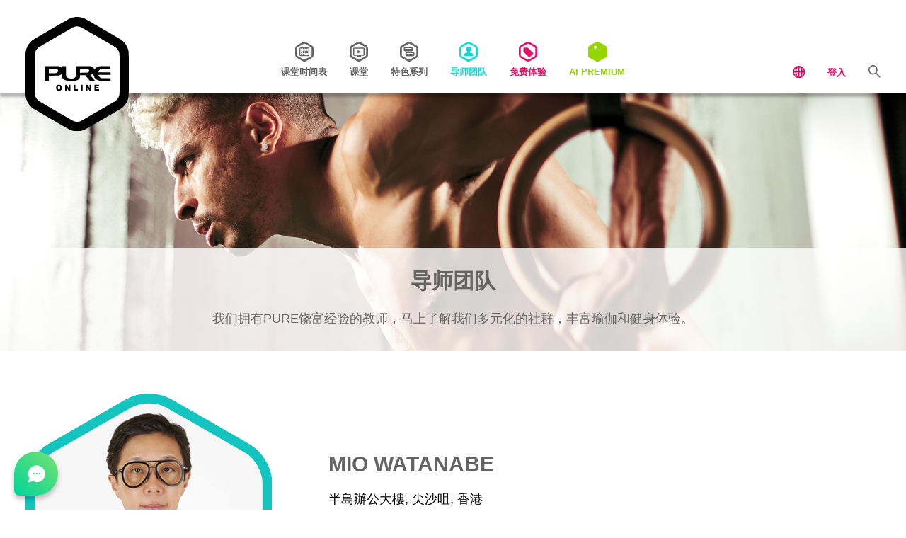

--- FILE ---
content_type: text/html; charset=UTF-8
request_url: https://www.pure-online.com/zh_hans/instructor/2127/
body_size: 53468
content:
<!DOCTYPE html>
<html lang="zh_CN">
<head>
    <!-- Meta -->
    <meta charset="UTF-8">
    <meta http-equiv="X-UA-Compatible" content="IE=edge" />
    <meta name="viewport" content="width=device-width, initial-scale=1, shrink-to-fit=no">

    <meta name='robots' content='index, follow, max-image-preview:large, max-snippet:-1, max-video-preview:-1' />

<!-- Google Tag Manager for WordPress by gtm4wp.com -->
<script data-cfasync="false" data-pagespeed-no-defer>
	var gtm4wp_datalayer_name = "dataLayer";
	var dataLayer = dataLayer || [];
</script>
<!-- End Google Tag Manager for WordPress by gtm4wp.com -->
	<!-- This site is optimized with the Yoast SEO plugin v19.11 - https://yoast.com/wordpress/plugins/seo/ -->
	<title>Mio Watanabe - PURE Online</title>
	<link rel="canonical" href="https://www.pure-online.com/zh_hans/instructor/2127" />
	<meta property="og:locale" content="zh_CN" />
	<meta property="og:type" content="article" />
	<meta property="og:title" content="Mio Watanabe - PURE Online" />
	<meta property="og:url" content="https://www.pure-online.com/zh_hans/instructor/2127" />
	<meta property="og:site_name" content="PURE Online" />
	<meta property="article:publisher" content="https://www.facebook.com/PureYogaOfficial" />
	<meta property="article:modified_time" content="2024-12-19T19:00:55+00:00" />
	<meta name="twitter:card" content="summary_large_image" />
	<script type="application/ld+json" class="yoast-schema-graph">{"@context":"https://schema.org","@graph":[{"@type":"WebPage","@id":"https://www.pure-online.com/en/instructor/2127/","url":"https://www.pure-online.com/en/instructor/2127/","name":"Mio Watanabe - PURE Online","isPartOf":{"@id":"https://www.pure-online.com/en/#website"},"datePublished":"2023-06-18T19:00:30+00:00","dateModified":"2024-12-19T19:00:55+00:00","breadcrumb":{"@id":"https://www.pure-online.com/en/instructor/2127/#breadcrumb"},"inLanguage":"zh-CN","potentialAction":[{"@type":"ReadAction","target":["https://www.pure-online.com/en/instructor/2127/"]}]},{"@type":"BreadcrumbList","@id":"https://www.pure-online.com/en/instructor/2127/#breadcrumb","itemListElement":[{"@type":"ListItem","position":1,"name":"Home","item":"https://www.pure-online.com/"},{"@type":"ListItem","position":2,"name":"Mio Watanabe"}]},{"@type":"WebSite","@id":"https://www.pure-online.com/en/#website","url":"https://www.pure-online.com/en/","name":"PURE Online","description":"","potentialAction":[{"@type":"SearchAction","target":{"@type":"EntryPoint","urlTemplate":"https://www.pure-online.com/en/?s={search_term_string}"},"query-input":"required name=search_term_string"}],"inLanguage":"zh-CN"}]}</script>
	<!-- / Yoast SEO plugin. -->


<link rel='dns-prefetch' href='//www.pure-online.com' />
<link rel='stylesheet' id='menu-icons-extra-css' href='https://www.pure-online.com/wp-content/plugins/menu-icons/css/extra.min.css?ver=0.13.2' type='text/css' media='all' />
<link rel='stylesheet' id='wp-block-library-css' href='https://www.pure-online.com/wp-includes/css/dist/block-library/style.min.css?ver=6.1.1' type='text/css' media='all' />
<link rel='stylesheet' id='classic-theme-styles-css' href='https://www.pure-online.com/wp-includes/css/classic-themes.min.css?ver=1' type='text/css' media='all' />
<style id='global-styles-inline-css' type='text/css'>
body{--wp--preset--color--black: #000000;--wp--preset--color--cyan-bluish-gray: #abb8c3;--wp--preset--color--white: #ffffff;--wp--preset--color--pale-pink: #f78da7;--wp--preset--color--vivid-red: #cf2e2e;--wp--preset--color--luminous-vivid-orange: #ff6900;--wp--preset--color--luminous-vivid-amber: #fcb900;--wp--preset--color--light-green-cyan: #7bdcb5;--wp--preset--color--vivid-green-cyan: #00d084;--wp--preset--color--pale-cyan-blue: #8ed1fc;--wp--preset--color--vivid-cyan-blue: #0693e3;--wp--preset--color--vivid-purple: #9b51e0;--wp--preset--gradient--vivid-cyan-blue-to-vivid-purple: linear-gradient(135deg,rgba(6,147,227,1) 0%,rgb(155,81,224) 100%);--wp--preset--gradient--light-green-cyan-to-vivid-green-cyan: linear-gradient(135deg,rgb(122,220,180) 0%,rgb(0,208,130) 100%);--wp--preset--gradient--luminous-vivid-amber-to-luminous-vivid-orange: linear-gradient(135deg,rgba(252,185,0,1) 0%,rgba(255,105,0,1) 100%);--wp--preset--gradient--luminous-vivid-orange-to-vivid-red: linear-gradient(135deg,rgba(255,105,0,1) 0%,rgb(207,46,46) 100%);--wp--preset--gradient--very-light-gray-to-cyan-bluish-gray: linear-gradient(135deg,rgb(238,238,238) 0%,rgb(169,184,195) 100%);--wp--preset--gradient--cool-to-warm-spectrum: linear-gradient(135deg,rgb(74,234,220) 0%,rgb(151,120,209) 20%,rgb(207,42,186) 40%,rgb(238,44,130) 60%,rgb(251,105,98) 80%,rgb(254,248,76) 100%);--wp--preset--gradient--blush-light-purple: linear-gradient(135deg,rgb(255,206,236) 0%,rgb(152,150,240) 100%);--wp--preset--gradient--blush-bordeaux: linear-gradient(135deg,rgb(254,205,165) 0%,rgb(254,45,45) 50%,rgb(107,0,62) 100%);--wp--preset--gradient--luminous-dusk: linear-gradient(135deg,rgb(255,203,112) 0%,rgb(199,81,192) 50%,rgb(65,88,208) 100%);--wp--preset--gradient--pale-ocean: linear-gradient(135deg,rgb(255,245,203) 0%,rgb(182,227,212) 50%,rgb(51,167,181) 100%);--wp--preset--gradient--electric-grass: linear-gradient(135deg,rgb(202,248,128) 0%,rgb(113,206,126) 100%);--wp--preset--gradient--midnight: linear-gradient(135deg,rgb(2,3,129) 0%,rgb(40,116,252) 100%);--wp--preset--duotone--dark-grayscale: url('#wp-duotone-dark-grayscale');--wp--preset--duotone--grayscale: url('#wp-duotone-grayscale');--wp--preset--duotone--purple-yellow: url('#wp-duotone-purple-yellow');--wp--preset--duotone--blue-red: url('#wp-duotone-blue-red');--wp--preset--duotone--midnight: url('#wp-duotone-midnight');--wp--preset--duotone--magenta-yellow: url('#wp-duotone-magenta-yellow');--wp--preset--duotone--purple-green: url('#wp-duotone-purple-green');--wp--preset--duotone--blue-orange: url('#wp-duotone-blue-orange');--wp--preset--font-size--small: 13px;--wp--preset--font-size--medium: 20px;--wp--preset--font-size--large: 36px;--wp--preset--font-size--x-large: 42px;--wp--preset--spacing--20: 0.44rem;--wp--preset--spacing--30: 0.67rem;--wp--preset--spacing--40: 1rem;--wp--preset--spacing--50: 1.5rem;--wp--preset--spacing--60: 2.25rem;--wp--preset--spacing--70: 3.38rem;--wp--preset--spacing--80: 5.06rem;}:where(.is-layout-flex){gap: 0.5em;}body .is-layout-flow > .alignleft{float: left;margin-inline-start: 0;margin-inline-end: 2em;}body .is-layout-flow > .alignright{float: right;margin-inline-start: 2em;margin-inline-end: 0;}body .is-layout-flow > .aligncenter{margin-left: auto !important;margin-right: auto !important;}body .is-layout-constrained > .alignleft{float: left;margin-inline-start: 0;margin-inline-end: 2em;}body .is-layout-constrained > .alignright{float: right;margin-inline-start: 2em;margin-inline-end: 0;}body .is-layout-constrained > .aligncenter{margin-left: auto !important;margin-right: auto !important;}body .is-layout-constrained > :where(:not(.alignleft):not(.alignright):not(.alignfull)){max-width: var(--wp--style--global--content-size);margin-left: auto !important;margin-right: auto !important;}body .is-layout-constrained > .alignwide{max-width: var(--wp--style--global--wide-size);}body .is-layout-flex{display: flex;}body .is-layout-flex{flex-wrap: wrap;align-items: center;}body .is-layout-flex > *{margin: 0;}:where(.wp-block-columns.is-layout-flex){gap: 2em;}.has-black-color{color: var(--wp--preset--color--black) !important;}.has-cyan-bluish-gray-color{color: var(--wp--preset--color--cyan-bluish-gray) !important;}.has-white-color{color: var(--wp--preset--color--white) !important;}.has-pale-pink-color{color: var(--wp--preset--color--pale-pink) !important;}.has-vivid-red-color{color: var(--wp--preset--color--vivid-red) !important;}.has-luminous-vivid-orange-color{color: var(--wp--preset--color--luminous-vivid-orange) !important;}.has-luminous-vivid-amber-color{color: var(--wp--preset--color--luminous-vivid-amber) !important;}.has-light-green-cyan-color{color: var(--wp--preset--color--light-green-cyan) !important;}.has-vivid-green-cyan-color{color: var(--wp--preset--color--vivid-green-cyan) !important;}.has-pale-cyan-blue-color{color: var(--wp--preset--color--pale-cyan-blue) !important;}.has-vivid-cyan-blue-color{color: var(--wp--preset--color--vivid-cyan-blue) !important;}.has-vivid-purple-color{color: var(--wp--preset--color--vivid-purple) !important;}.has-black-background-color{background-color: var(--wp--preset--color--black) !important;}.has-cyan-bluish-gray-background-color{background-color: var(--wp--preset--color--cyan-bluish-gray) !important;}.has-white-background-color{background-color: var(--wp--preset--color--white) !important;}.has-pale-pink-background-color{background-color: var(--wp--preset--color--pale-pink) !important;}.has-vivid-red-background-color{background-color: var(--wp--preset--color--vivid-red) !important;}.has-luminous-vivid-orange-background-color{background-color: var(--wp--preset--color--luminous-vivid-orange) !important;}.has-luminous-vivid-amber-background-color{background-color: var(--wp--preset--color--luminous-vivid-amber) !important;}.has-light-green-cyan-background-color{background-color: var(--wp--preset--color--light-green-cyan) !important;}.has-vivid-green-cyan-background-color{background-color: var(--wp--preset--color--vivid-green-cyan) !important;}.has-pale-cyan-blue-background-color{background-color: var(--wp--preset--color--pale-cyan-blue) !important;}.has-vivid-cyan-blue-background-color{background-color: var(--wp--preset--color--vivid-cyan-blue) !important;}.has-vivid-purple-background-color{background-color: var(--wp--preset--color--vivid-purple) !important;}.has-black-border-color{border-color: var(--wp--preset--color--black) !important;}.has-cyan-bluish-gray-border-color{border-color: var(--wp--preset--color--cyan-bluish-gray) !important;}.has-white-border-color{border-color: var(--wp--preset--color--white) !important;}.has-pale-pink-border-color{border-color: var(--wp--preset--color--pale-pink) !important;}.has-vivid-red-border-color{border-color: var(--wp--preset--color--vivid-red) !important;}.has-luminous-vivid-orange-border-color{border-color: var(--wp--preset--color--luminous-vivid-orange) !important;}.has-luminous-vivid-amber-border-color{border-color: var(--wp--preset--color--luminous-vivid-amber) !important;}.has-light-green-cyan-border-color{border-color: var(--wp--preset--color--light-green-cyan) !important;}.has-vivid-green-cyan-border-color{border-color: var(--wp--preset--color--vivid-green-cyan) !important;}.has-pale-cyan-blue-border-color{border-color: var(--wp--preset--color--pale-cyan-blue) !important;}.has-vivid-cyan-blue-border-color{border-color: var(--wp--preset--color--vivid-cyan-blue) !important;}.has-vivid-purple-border-color{border-color: var(--wp--preset--color--vivid-purple) !important;}.has-vivid-cyan-blue-to-vivid-purple-gradient-background{background: var(--wp--preset--gradient--vivid-cyan-blue-to-vivid-purple) !important;}.has-light-green-cyan-to-vivid-green-cyan-gradient-background{background: var(--wp--preset--gradient--light-green-cyan-to-vivid-green-cyan) !important;}.has-luminous-vivid-amber-to-luminous-vivid-orange-gradient-background{background: var(--wp--preset--gradient--luminous-vivid-amber-to-luminous-vivid-orange) !important;}.has-luminous-vivid-orange-to-vivid-red-gradient-background{background: var(--wp--preset--gradient--luminous-vivid-orange-to-vivid-red) !important;}.has-very-light-gray-to-cyan-bluish-gray-gradient-background{background: var(--wp--preset--gradient--very-light-gray-to-cyan-bluish-gray) !important;}.has-cool-to-warm-spectrum-gradient-background{background: var(--wp--preset--gradient--cool-to-warm-spectrum) !important;}.has-blush-light-purple-gradient-background{background: var(--wp--preset--gradient--blush-light-purple) !important;}.has-blush-bordeaux-gradient-background{background: var(--wp--preset--gradient--blush-bordeaux) !important;}.has-luminous-dusk-gradient-background{background: var(--wp--preset--gradient--luminous-dusk) !important;}.has-pale-ocean-gradient-background{background: var(--wp--preset--gradient--pale-ocean) !important;}.has-electric-grass-gradient-background{background: var(--wp--preset--gradient--electric-grass) !important;}.has-midnight-gradient-background{background: var(--wp--preset--gradient--midnight) !important;}.has-small-font-size{font-size: var(--wp--preset--font-size--small) !important;}.has-medium-font-size{font-size: var(--wp--preset--font-size--medium) !important;}.has-large-font-size{font-size: var(--wp--preset--font-size--large) !important;}.has-x-large-font-size{font-size: var(--wp--preset--font-size--x-large) !important;}
.wp-block-navigation a:where(:not(.wp-element-button)){color: inherit;}
:where(.wp-block-columns.is-layout-flex){gap: 2em;}
.wp-block-pullquote{font-size: 1.5em;line-height: 1.6;}
</style>
<link rel='stylesheet' id='trp-language-switcher-style-css' href='https://www.pure-online.com/wp-content/plugins/translatepress-multilingual/assets/css/trp-language-switcher.css?ver=2.4.2' type='text/css' media='all' />
<link rel='stylesheet' id='po-style-vendor-css' href='https://www.pure-online.com/wp-content/themes/pureonline/style-vendor.css?ver=20240924.3' type='text/css' media='all' />
<link rel='stylesheet' id='po-style-css' href='https://www.pure-online.com/wp-content/themes/pureonline/style.css?ver=20240924.3' type='text/css' media='all' />
<script type='text/javascript' src='https://www.pure-online.com/wp-includes/js/jquery/jquery.min.js?ver=3.6.1' id='jquery-core-js'></script>
<script type='text/javascript' src='https://www.pure-online.com/wp-includes/js/jquery/jquery-migrate.min.js?ver=3.3.2' id='jquery-migrate-js'></script>
<link rel="https://api.w.org/" href="https://www.pure-online.com/zh_hans/wp-json/" /><link rel="alternate" type="application/json" href="https://www.pure-online.com/zh_hans/wp-json/wp/v2/instructor/12861" /><link rel="EditURI" type="application/rsd+xml" title="RSD" href="https://www.pure-online.com/xmlrpc.php?rsd" />
<link rel="wlwmanifest" type="application/wlwmanifest+xml" href="https://www.pure-online.com/wp-includes/wlwmanifest.xml" />

<link rel='shortlink' href='https://www.pure-online.com/zh_hans/?p=12861' />
<link rel="alternate" type="application/json+oembed" href="https://www.pure-online.com/zh_hans/wp-json/oembed/1.0/embed?url=https%3A%2F%2Fwww.pure-online.com%2Fzh_hans%2Finstructor%2F2127%2F" />
<link rel="alternate" type="text/xml+oembed" href="https://www.pure-online.com/zh_hans/wp-json/oembed/1.0/embed?url=https%3A%2F%2Fwww.pure-online.com%2Fzh_hans%2Finstructor%2F2127%2F&#038;format=xml" />
<link rel="alternate" hreflang="en-US" href="https://www.pure-online.com/en/instructor/2127"/>
<link rel="alternate" hreflang="zh-HK" href="https://www.pure-online.com/zh_hant/instructor/2127"/>
<link rel="alternate" hreflang="zh-CN" href="https://www.pure-online.com/zh_hans/instructor/2127/"/>
<link rel="alternate" hreflang="en" href="https://www.pure-online.com/en/instructor/2127"/>
<link rel="alternate" hreflang="zh" href="https://www.pure-online.com/zh_hant/instructor/2127"/>

<!-- Google Tag Manager for WordPress by gtm4wp.com -->
<!-- GTM Container placement set to manual -->
<script data-cfasync="false" data-pagespeed-no-defer>
	var dataLayer_content = {"pagePostType":"instructor","pagePostType2":"single-instructor"};
	dataLayer.push( dataLayer_content );
</script>
<script data-cfasync="false">
(function(w,d,s,l,i){w[l]=w[l]||[];w[l].push({'gtm.start':
new Date().getTime(),event:'gtm.js'});var f=d.getElementsByTagName(s)[0],
j=d.createElement(s),dl=l!='dataLayer'?'&l='+l:'';j.async=true;j.src=
'//www.googletagmanager.com/gtm.'+'js?id='+i+dl;f.parentNode.insertBefore(j,f);
})(window,document,'script','dataLayer','GTM-M6R5VRM');
</script>
<!-- End Google Tag Manager -->
<!-- End Google Tag Manager for WordPress by gtm4wp.com --><link rel="icon" href="https://assets.pure-online.com/2022/10/13143148/logo-pure-online-150x150.png" sizes="32x32" />
<link rel="icon" href="https://assets.pure-online.com/2022/10/13143148/logo-pure-online.png" sizes="192x192" />
<link rel="apple-touch-icon" href="https://assets.pure-online.com/2022/10/13143148/logo-pure-online.png" />
<meta name="msapplication-TileImage" content="https://assets.pure-online.com/2022/10/13143148/logo-pure-online.png" />

    
    <style>
        .video-js.vjs-has-started::after {
            background-image: url(https://assets.pure-online.com/2023/01/20090550/graphic-pure-video-overlay.svg);
        }
    </style>
</head>
<body class="">

<!-- GTM Container placement set to manual -->
<!-- Google Tag Manager (noscript) -->
				<noscript><iframe src="https://www.googletagmanager.com/ns.html?id=GTM-M6R5VRM" height="0" width="0" style="display:none;visibility:hidden" aria-hidden="true"></iframe></noscript>
<!-- End Google Tag Manager (noscript) --><header >
    <div class="app-container">
        <div class="logo-container">
            <a href="https://www.pure-online.com/zh_hans">
                <img src="https://www.pure-online.com/wp-content/themes/pureonline/assets/images/logo-pure-online-v2.svg" alt="PURE Online" />
            </a>
        </div>

        <div class="navigations-container">
            
            <div class="menu-header-container">
                <ul id="menu-header" class="menu">
                                                <li class="icon-schedule  gtm-linkclick">
                                <a href="https://www.pure-online.com/zh_hans/schedule/" target="">
                                                                            <svg xmlns="http://www.w3.org/2000/svg" width="26.386" height="28.826" viewbox="0 0 26.386 28.826"><path id="Path_271" data-name="Path 271" d="M338.87,72.3l-8.737-5.011a4.8,4.8,0,0,0-4.449,0L316.946,72.3a4.773,4.773,0,0,0-2.231,3.853v10a4.771,4.771,0,0,0,2.232,3.852l8.737,5.011a4.8,4.8,0,0,0,4.449,0l8.737-5.012a4.769,4.769,0,0,0,2.231-3.852v-10A4.77,4.77,0,0,0,338.87,72.3Zm-.534,13.858a2.041,2.041,0,0,1-.842,1.454l-8.737,5.011a2.092,2.092,0,0,1-1.7,0l-8.737-5.011a2.044,2.044,0,0,1-.842-1.454v-10a2.042,2.042,0,0,1,.842-1.454l8.738-5.011a1.794,1.794,0,0,1,.848-.181,1.816,1.816,0,0,1,.849.18l8.738,5.012a2.041,2.041,0,0,1,.841,1.454ZM328.3,80.739a.605.605,0,0,1,.605-.6h.771a.6.6,0,0,1,0,1.209H328.9A.6.6,0,0,1,328.3,80.739Zm-2.763,0a.6.6,0,0,1,.6-.6h.771a.6.6,0,0,1,0,1.209h-.771A.6.6,0,0,1,325.537,80.739Zm2.763,2.094h0a.605.605,0,0,1,.605-.605h.771a.6.6,0,0,1,.6.605h0a.6.6,0,0,1-.6.605H328.9A.605.605,0,0,1,328.3,82.833Zm2.764,0h0a.605.605,0,0,1,.605-.605h.77a.605.605,0,0,1,.605.605h0a.605.605,0,0,1-.605.605h-.77A.605.605,0,0,1,331.064,82.833Zm0-2.094a.605.605,0,0,1,.605-.6h.77a.6.6,0,1,1,0,1.209h-.77A.6.6,0,0,1,331.064,80.739Zm2.081-5.787h-.654V74.6a.6.6,0,0,0-.605-.6h-.107a.6.6,0,0,0-.6.6v.352h-1.3V74.6a.6.6,0,0,0-.605-.6h-.107a.6.6,0,0,0-.6.6v.352h-1.3V74.6a.6.6,0,0,0-.6-.6h-.107a.6.6,0,0,0-.605.6v.352h-1.3V74.6a.6.6,0,0,0-.6-.6h-.107a.6.6,0,0,0-.605.6v.352h-.654a1.886,1.886,0,0,0-1.887,1.886v8.9a1.887,1.887,0,0,0,1.887,1.887h10.473a1.887,1.887,0,0,0,1.887-1.887v-8.9A1.886,1.886,0,0,0,333.145,74.952Zm.588,10.79a.589.589,0,0,1-.588.588H322.672a.589.589,0,0,1-.589-.588V79.255h11.65Zm0-7.714h-11.65v-1.19a.589.589,0,0,1,.589-.588h.654v.488a.6.6,0,0,0,.605.6h.107a.6.6,0,0,0,.6-.6V76.25h1.3v.488a.6.6,0,0,0,.605.6h.107a.6.6,0,0,0,.6-.6V76.25h1.3v.488a.6.6,0,0,0,.6.6h.107a.6.6,0,0,0,.605-.6V76.25h1.3v.488a.6.6,0,0,0,.6.6h.107a.6.6,0,0,0,.605-.6V76.25h.654a.589.589,0,0,1,.588.588Zm-10.96,4.805h0a.6.6,0,0,1,.6-.605h.771a.605.605,0,0,1,.6.605h0a.605.605,0,0,1-.6.605h-.771A.6.6,0,0,1,322.773,82.833Zm2.764,0h0a.6.6,0,0,1,.6-.605h.771a.6.6,0,0,1,.6.605h0a.6.6,0,0,1-.6.605h-.771A.6.6,0,0,1,325.537,82.833Zm-2.764,2.094a.6.6,0,0,1,.6-.605h.771a.6.6,0,0,1,0,1.21h-.771A.6.6,0,0,1,322.773,84.927Zm2.764,0a.6.6,0,0,1,.6-.605h.771a.605.605,0,0,1,0,1.21h-.771A.6.6,0,0,1,325.537,84.927Z" transform="translate(-314.715 -66.738)" fill="#646464"></path></svg>
                                                                            <span>课堂时间表</span>
                                </a>
                            </li>
                                                        <li class="icon-on-demand  gtm-linkclick">
                                <a href="https://www.pure-online.com/zh_hans/on-demand/" target="">
                                                                            <svg xmlns="http://www.w3.org/2000/svg" width="26.387" height="28.826" viewbox="0 0 26.387 28.826"><path id="Path_268" data-name="Path 268" d="M446.023,72.3l-8.737-5.011a4.8,4.8,0,0,0-4.449,0L424.1,72.3a4.771,4.771,0,0,0-2.232,3.853v10a4.771,4.771,0,0,0,2.232,3.852l8.737,5.011a4.8,4.8,0,0,0,4.449,0l8.737-5.012a4.77,4.77,0,0,0,2.232-3.852v-10A4.771,4.771,0,0,0,446.023,72.3Zm-.533,13.858a2.044,2.044,0,0,1-.842,1.454l-8.737,5.011a2.092,2.092,0,0,1-1.7,0l-8.737-5.011a2.042,2.042,0,0,1-.843-1.454v-10a2.043,2.043,0,0,1,.843-1.454l8.737-5.011a2.085,2.085,0,0,1,1.7,0l8.738,5.012a2.042,2.042,0,0,1,.842,1.454Zm-3.8-10.853H428.456a1.415,1.415,0,0,0-.886.257,1.319,1.319,0,0,0-.532,1.116c0,1.209,0,7.184,0,8.963A1.287,1.287,0,0,0,428,86.961a1.742,1.742,0,0,0,.451.047c1.1,0,3.436,0,3.513,0,0,.067.007.848.009,1.182a.475.475,0,0,0,.521.532q2.583,0,5.165,0a.475.475,0,0,0,.518-.534c0-.386,0-.772,0-1.18.074,0,2.321-.022,3.383.008a1.389,1.389,0,0,0,1.553-1.143v-9.42a1.336,1.336,0,0,0-1.427-1.154Zm-.04,10.238H428.5V76.766h13.145Zm-8.4-4.283c0-.695,0-1.391,0-2.087a.346.346,0,0,1,.192-.362.374.374,0,0,1,.368.06q1.431.828,2.864,1.654c.249.144.5.285.747.431a.326.326,0,0,1,.006.613q-1.824,1.056-3.652,2.108a.321.321,0,0,1-.523-.3C433.241,82.669,433.244,81.963,433.244,81.256Z" transform="translate(-421.868 -66.738)" fill="#646464"></path></svg>
                                                                            <span>课堂</span>
                                </a>
                            </li>
                                                        <li class="icon-series  gtm-linkclick">
                                <a href="https://www.pure-online.com/zh_hans/series/" target="">
                                                                            <svg xmlns="http://www.w3.org/2000/svg" width="26.387" height="28.826" viewbox="0 0 26.387 28.826"><path id="Path_269" data-name="Path 269" d="M544.694,72.3l-8.737-5.011a4.8,4.8,0,0,0-4.449,0L522.771,72.3a4.771,4.771,0,0,0-2.232,3.853v10a4.771,4.771,0,0,0,2.232,3.852l8.737,5.011a4.8,4.8,0,0,0,4.449,0l8.737-5.012a4.77,4.77,0,0,0,2.232-3.852v-10A4.771,4.771,0,0,0,544.694,72.3Zm-.533,13.858a2.042,2.042,0,0,1-.843,1.454l-8.737,5.011a2.092,2.092,0,0,1-1.7,0l-8.737-5.011a2.044,2.044,0,0,1-.842-1.454v-10a2.042,2.042,0,0,1,.842-1.454l8.738-5.011a1.794,1.794,0,0,1,.848-.181,1.817,1.817,0,0,1,.849.18l8.738,5.012a2.042,2.042,0,0,1,.842,1.454Zm-5.084-7.279V76.23a1.66,1.66,0,0,0-1.66-1.66h-9.636a1.661,1.661,0,0,0-1.66,1.66v2.645a1.661,1.661,0,0,0,1.66,1.66h9.636A1.66,1.66,0,0,0,539.077,78.875Zm-4.557-.235a.506.506,0,0,1-.507.506h-5.646a.506.506,0,0,1-.507-.506h0a.507.507,0,0,1,.507-.507h5.646a.507.507,0,0,1,.507.507Zm2.318-1.668h-8.471a.507.507,0,1,1,0-1.013h8.471a.507.507,0,1,1,0,1.013Zm2.845,4.8h-9.635a1.66,1.66,0,0,0-1.66,1.66v2.644a1.66,1.66,0,0,0,1.66,1.66h9.635a1.66,1.66,0,0,0,1.66-1.66V83.428A1.66,1.66,0,0,0,539.683,81.768Zm-2.9,4.069a.507.507,0,0,1-.507.507h-5.646a.507.507,0,0,1-.507-.507h0a.506.506,0,0,1,.507-.506h5.646a.506.506,0,0,1,.507.506Zm2.318-1.668h-8.471a.507.507,0,1,1,0-1.013H539.1a.507.507,0,1,1,0,1.013Z" transform="translate(-520.539 -66.738)" fill="#646464"></path></svg>
                                                                            <span>特色系列</span>
                                </a>
                            </li>
                                                        <li class="icon-instructors active gtm-linkclick">
                                <a href="https://www.pure-online.com/zh_hans/instructors/" target="">
                                                                            <svg xmlns="http://www.w3.org/2000/svg" width="26.386" height="28.826" viewbox="0 0 26.386 28.826"><path id="Path_135" data-name="Path 135" d="M2994.718,72.3l-8.737-5.011a4.8,4.8,0,0,0-4.45,0l-8.737,5.011a4.77,4.77,0,0,0-2.231,3.853v10a4.77,4.77,0,0,0,2.231,3.852l8.737,5.011a4.8,4.8,0,0,0,4.45,0l8.737-5.012a4.769,4.769,0,0,0,2.231-3.852v-10A4.77,4.77,0,0,0,2994.718,72.3Zm-.534,13.858a2.044,2.044,0,0,1-.842,1.454l-8.737,5.011a2.092,2.092,0,0,1-1.7,0l-8.737-5.011a2.044,2.044,0,0,1-.842-1.454v-10a2.042,2.042,0,0,1,.842-1.454l8.737-5.011a2.087,2.087,0,0,1,1.7,0l8.737,5.012a2.042,2.042,0,0,1,.842,1.454Zm-3.919-.99a5.806,5.806,0,0,1,.05,1.646.4.4,0,0,1-.016.081.95.95,0,0,1-.987.7h-7.975c-1.061,0-2.121,0-3.182,0a.94.94,0,0,1-.985-.948c-.008-.331-.009-.662,0-.992a2.8,2.8,0,0,1,2.163-2.631c.706-.161,1.419-.29,2.128-.437a.479.479,0,0,0,.408-.5c0-.119,0-.239,0-.358a.35.35,0,0,0-.04-.141c-.141-.263-.294-.519-.429-.784a3.237,3.237,0,0,0-.475-.67,3.811,3.811,0,0,1-.535-.744,1.712,1.712,0,0,1-.1-1.575.382.382,0,0,0,.026-.147c.006-.363,0-.725.014-1.088a2.582,2.582,0,0,1,.266-1.169,3.612,3.612,0,0,1,2.276-1.78c.213-.065.436-.1.655-.145h.386c.03.008.06.017.091.023a6.039,6.039,0,0,1,.776.169,7,7,0,0,0,1.187.375,1.052,1.052,0,0,1,.771.61,2.474,2.474,0,0,1,.2.581c.044.205.024.423.068.628a9.281,9.281,0,0,1,.158,1.821.422.422,0,0,0,.045.168,1.359,1.359,0,0,1,.131.667,2.263,2.263,0,0,1-.674,1.5,4.069,4.069,0,0,0-.732,1.09,1.441,1.441,0,0,1-.137.253.9.9,0,0,0-.174.616c.015.394.131.546.514.621.643.127,1.289.242,1.928.39A2.751,2.751,0,0,1,2990.265,85.164Z" transform="translate(-2970.563 -66.738)" fill="#646464"></path></svg>
                                                                            <span>导师团队</span>
                                </a>
                            </li>
                                                        <li class="icon-free-trial color-pink hide-mobile-tablet hide-signed-in  gtm-linkclick">
                                <a href="https://www.pure-online.com/zh_hans/sign-up/" target="">
                                                                            <svg xmlns="http://www.w3.org/2000/svg" width="26.386" height="28.826" viewbox="0 0 26.386 28.826"><g id="Group_212" data-name="Group 212" transform="translate(-749.331 -66.738)"><path id="Path_272" data-name="Path 272" d="M773.485,72.3l-8.737-5.011a4.8,4.8,0,0,0-4.449,0L751.562,72.3a4.77,4.77,0,0,0-2.231,3.853v10a4.77,4.77,0,0,0,2.231,3.852l8.737,5.011a4.8,4.8,0,0,0,4.449,0l8.737-5.012a4.767,4.767,0,0,0,2.232-3.852v-10A4.769,4.769,0,0,0,773.485,72.3Zm-.533,13.858a2.044,2.044,0,0,1-.842,1.454l-8.737,5.011a2.092,2.092,0,0,1-1.7,0l-8.737-5.011a2.044,2.044,0,0,1-.842-1.454v-10a2.042,2.042,0,0,1,.842-1.454l8.737-5.011a2.087,2.087,0,0,1,1.7,0l8.737,5.012a2.042,2.042,0,0,1,.842,1.454Z" fill="#e70f64"></path><g id="Group_211" data-name="Group 211"><path id="Path_273" data-name="Path 273" d="M762.432,75.615a1.492,1.492,0,0,0-1.05-.441h-4.053a1.489,1.489,0,0,0-1.486,1.487v4.047a1.487,1.487,0,0,0,.436,1.05l6.782,6.792a1.709,1.709,0,0,0,2.418,0l3.739-3.74a1.708,1.708,0,0,0,0-2.417Zm-2.477,3.7a.62.62,0,1,1,.02,0Z" fill="#e70f64"></path></g></g></svg>
                                                                            <span>免费体验</span>
                                </a>
                            </li>
                                                        <li class="icon-ai-premium color-green  gtm-linkclick">
                                <a href="https://www.pure-online.com/zh_hans/ai-premium/" target="">
                                                                            <div class="icon-ai-lottie" style="width: 26px; height: 28.5px;"></div>
                                                                            <span>AI Premium</span>
                                </a>
                            </li>
                                            </ul>
            </div>
        </div>

        <div class="tools-container">
            <div class="tool-dropdown-container tool-language" data-no-translation="">
                <a href="javascript:void(0);"><img src="https://www.pure-online.com/wp-content/themes/pureonline/assets/images/icon-navigation-localization.svg" alt="Localization" /></a>

                                <ul class="">
                                                                    <li class="">
                            <a href="https://www.pure-online.com/en/instructor/2127" class="gtm-linkclick">
                                <span>ENGLISH</span>
                            </a>
                        </li>
                                                                        <li class="">
                            <a href="https://www.pure-online.com/zh_hant/instructor/2127" class="gtm-linkclick">
                                <span>繁體中文</span>
                            </a>
                        </li>
                                                                        <li class="current">
                            <a href="https://www.pure-online.com/zh_hans/instructor/2127/" class="gtm-linkclick">
                                <span>简体中文</span>
                            </a>
                        </li>
                                        </ul>
            </div>

                                                <a class="sign-in" href="https://www.pure-online.com/zh_hans/sign-in/">登入</a>
                                
            <div class="search-container">
                <a href="javascript:void(0);">
                    <img src="https://www.pure-online.com/wp-content/themes/pureonline/assets/images/icon-navigation-search.svg" alt="Search" />
                </a>
                <div class="search-input-container">
                    <input id="header-input-search" type="text" name="search" />
                </div>
            </div>
        </div>

        <div class="mobile-menu-button-container">
            <button id="mobile-menu-toggle" type="button">
                <img class="mobile-menu-open" src="https://www.pure-online.com/wp-content/themes/pureonline/assets/images/icon-menu.svg" alt="Open Mobile Menu" />
                <img class="mobile-menu-close" src="https://www.pure-online.com/wp-content/themes/pureonline/assets/images/icon-menu-close.svg" alt="Close Mobile Menu" />
            </button>
        </div>
    </div>
</header>

<div class="header-placeholder" ></div>

<div id="mobile-menu-popup-overlay" style="display: none;">
    <div class="mobile-menu-popup-overlay-content tab-content">
        <div class="tab-pane fade active show" id="mobile-menu-tab-root" role="tabpanel" aria-labelledby="mobile-menu-tab-button-root">
            <div class="free-trial-container hide-signed-in">
                <a id="mobile-menu-free-trial" href="https://www.pure-online.com/zh_hans/sign-up" data-no-translation="" data-trp-gettext="">立即免费试用</a>
            </div>

            <ul id="menu-header-mobile" class="menu">
                                        <li class="icon-schedule">
                            <a href="https://www.pure-online.com/zh_hans/schedule/" target="">
                                <h4>课堂时间表</h4>
                            </a>
                        </li>
                                                <li class="icon-on-demand">
                            <a href="https://www.pure-online.com/zh_hans/on-demand/" target="">
                                <h4>课堂</h4>
                            </a>
                        </li>
                                                <li class="icon-series">
                            <a href="https://www.pure-online.com/zh_hans/series/" target="">
                                <h4>特色系列</h4>
                            </a>
                        </li>
                                                <li class="icon-instructors active">
                            <a href="https://www.pure-online.com/zh_hans/instructors/" target="">
                                <h4>导师团队</h4>
                            </a>
                        </li>
                                                <li class="icon-free-trial color-pink hide-mobile-tablet hide-signed-in">
                            <a href="https://www.pure-online.com/zh_hans/sign-up/" target="">
                                <h4>免费体验</h4>
                            </a>
                        </li>
                                                <li class="icon-ai-premium color-green">
                            <a href="https://www.pure-online.com/zh_hans/ai-premium/" target="">
                                <h4>AI Premium</h4>
                            </a>
                        </li>
                                    </ul>

            <ul class="nav" role="tablist">
                <li class="nav-item" role="presentation" style="display: none">
                    <a class="nav-link active" id="mobile-menu-tab-button-root" data-mdb-toggle="tab" href="#mobile-menu-tab-root" role="tab" aria-controls="mobile-menu-tab-root" aria-selected="true">
                        Root
                    </a>
                </li>
                <li class="nav-item" role="presentation">
                    <a class="nav-link" id="mobile-menu-tab-button-language" data-mdb-toggle="tab" href="#mobile-menu-tab-language" role="tab" aria-controls="mobile-menu-tab-language" aria-selected="false">
                        <h4 data-no-translation="" data-trp-gettext="">语言</h4>
                    </a>
                </li>
                                    <li>
                                                    <a class="sign-in" href="https://www.pure-online.com/zh_hans/sign-in/"><h4>登入</h4></a>
                                                </li>
                
            </ul>

            <ul>
                <li>
                    <a class="search-mobile" href="https://www.pure-online.com/zh_hans/search"><h4 data-no-translation="" data-trp-gettext="">搜索</h4></a>
                </li>
            </ul>
        </div>

        <div class="tab-pane fade" id="mobile-menu-tab-language" role="tabpanel" aria-labelledby="mobile-menu-tab-button-language">
            <div class="mobile-menu-tab-header">
                <button type="button" class="mobile-menu-tab-back">
                    <svg width="26" height="26" viewbox="0 0 512 512"><polygon points="352,128.4 319.7,96 160,256 160,256 160,256 319.7,416 352,383.6 224.7,256" fill="white"/></svg>
                </button>
                <h4 data-no-translation="" data-trp-gettext="">语言</h4>
            </div>
            <div class="mobile-menu-tab-content-container disable-translation" data-no-translation="">
                                <ul>
                                                                    <li class="">
                            <a href="https://www.pure-online.com/en/instructor/2127">
                                <h4>ENGLISH</h4>
                            </a>
                        </li>
                                                                        <li class="">
                            <a href="https://www.pure-online.com/zh_hant/instructor/2127">
                                <h4>繁體中文</h4>
                            </a>
                        </li>
                                                                        <li class="active">
                            <a href="https://www.pure-online.com/zh_hans/instructor/2127/">
                                <h4>简体中文</h4>
                            </a>
                        </li>
                                        </ul>
            </div>
        </div>

        <div class="tab-pane fade" id="mobile-menu-tab-subscriber" role="tabpanel" aria-labelledby="mobile-menu-tab-button-subscriber">
            <div class="mobile-menu-tab-header">
                <button type="button" class="mobile-menu-tab-back">
                    <svg width="26" height="26" viewbox="0 0 512 512"><polygon points="352,128.4 319.7,96 160,256 160,256 160,256 319.7,416 352,383.6 224.7,256" fill="white"/></svg>
                </button>
                <h4 data-no-translation="" data-trp-gettext="">Profile</h4>
            </div>
            <div class="mobile-menu-tab-content-container">
                                <ul>
                                                <li class="">
                                <a href="https://www.pure-online.com/zh_hans/subscriber/profile/" target="">
                                    <h4>个人资料</h4>
                                </a>
                            </li>
                                                        <li class="">
                                <a href="https://www.pure-online.com/zh_hans/subscriber/plans/" target="">
                                    <h4>管理訂閱</h4>
                                </a>
                            </li>
                                                        <li class="">
                                <a href="https://www.pure-online.com/zh_hans/subscriber/ai-progress/" target="">
                                    <h4>進度表</h4>
                                </a>
                            </li>
                                            </ul>
            </div>
        </div>
    </div>
</div>


<section class="key-visual">
        <div class="responsive-images-container">
        <img class="desktop" src="https://assets.pure-online.com/2022/11/18102949/Instructor-Banner_Desktop.jpg" alt="" />
        <img class="tablet" src="https://assets.pure-online.com/2022/11/18102951/Instructor-Banner_Tablet.jpg" alt="" />
        <img class="mobile" src="https://assets.pure-online.com/2022/11/18102950/Instructor-Banner_Mobile.jpg" alt="" />
    </div>

    <div class="key-visual-content">
        <div class="app-container">
            <h1>导师团队</h1>

            
            <div class="body"><p style="text-align: center;">我们拥有PURE饶富经验的教师，马上了解我们多元化的社群，丰富瑜伽和健身体验。</p></div>

                    </div>
    </div>
</section>


<section class="instructor-header app-container">
    <div class="instructor-image">
        <div class="instructor-image-container">
                            <img src="https://pure360-public.s3.ap-southeast-1.amazonaws.com/teacher_image_dev/2127.jpg?t=1727095527000" alt="Mio Watanabe" />
                        <img class="image-border" src="https://www.pure-online.com/wp-content/themes/pureonline/assets/images/graphic-instructor-image-border-large.svg" />
        </div>
    </div>
    <div class="instructor-information">
        <h2>Mio Watanabe</h2>
        <p>半島辦公大樓, 尖沙咀, 香港</p>
        <div class="instructor-badges-container">
                            <div class="instructor-badge">
                    <img src="https://www.pure-online.com/wp-content/themes/pureonline/assets/images/graphic-badge-background-pink.svg" />
                    <span data-no-translation="" data-trp-gettext="">健身</span>
                </div>
                                        <div class="instructor-badge">
                    <img src="https://www.pure-online.com/wp-content/themes/pureonline/assets/images/graphic-badge-background-teal.svg" />
                    <span data-no-translation="" data-trp-gettext="">瑜伽</span>
                </div>
                    </div>
    </div>
</section>

<section class="instructor-details">
    <div class="app-container">
        <p>Mio Watanabe 是一位在香港出生的日本普拉提教练，在寻找缓解背部疼痛的过程中发现普拉提对她的身心健康有所改善。她接受了STOTT普拉提技术的培训，并教授不同年龄的学生。 Mio注重正念、自我意识和进步，也专注于健身目标和整体健康。 Mio拥有Feldenkrais 证书，以提升有效运动和协调能力。她的课程既有趣又具挑战性，旨在积极影响学生的生活。</p>
    </div>
</section>



<footer >
    <!-- Lifestyle -->
    <section class="footer-lifestyle">
        <div class="app-container footer-container">
            <span>
                Complete Your PURE 360 Lifestyle            </span>

            <ul id="menu-footer-lifestyle" class="menu"><li id="menu-item-155" class="menu-item menu-item-type-custom menu-item-object-custom menu-item-155"><a target="_blank" rel="noopener" href="https://www.pure-yoga.com/hongkong"><img width="150" height="150" src="https://assets.pure-online.com/2022/11/07101615/icon-lifestyle-yoga_hexagon.png" class="_mi _before _image" alt="icon-lifestyle-yoga_hexagon" decoding="async" loading="lazy" aria-hidden="true" srcset="https://assets.pure-online.com/2022/11/07101615/icon-lifestyle-yoga_hexagon.png 150w, https://assets.pure-online.com/2022/11/07101615/icon-lifestyle-yoga_hexagon-12x12.png 12w" sizes="(max-width: 150px) 100vw, 150px" /><span>瑜伽</span></a></li>
<li id="menu-item-3931" class="menu-item menu-item-type-custom menu-item-object-custom menu-item-3931"><a href="https://www.pure-fitness.com/hongkong"><img width="150" height="150" src="https://assets.pure-online.com/2022/11/07100905/icon-lifestyle-fitness_hexagon.png" class="_mi _before _image" alt="icon-lifestyle-fitness_hexagon" decoding="async" loading="lazy" aria-hidden="true" srcset="https://assets.pure-online.com/2022/11/07100905/icon-lifestyle-fitness_hexagon.png 150w, https://assets.pure-online.com/2022/11/07100905/icon-lifestyle-fitness_hexagon-12x12.png 12w" sizes="(max-width: 150px) 100vw, 150px" /><span>健身</span></a></li>
<li id="menu-item-156" class="menu-item menu-item-type-custom menu-item-object-custom menu-item-156"><a target="_blank" rel="noopener" href="https://www.pure-online.com/zh_hans"><img width="150" height="150" src="https://assets.pure-online.com/2022/11/07101447/icon-lifestyle-online_hexagon.png" class="_mi _before _image" alt="icon-lifestyle-online_hexagon" decoding="async" loading="lazy" aria-hidden="true" srcset="https://assets.pure-online.com/2022/11/07101447/icon-lifestyle-online_hexagon.png 150w, https://assets.pure-online.com/2022/11/07101447/icon-lifestyle-online_hexagon-12x12.png 12w" sizes="(max-width: 150px) 100vw, 150px" /><span>Online</span></a></li>
<li id="menu-item-157" class="menu-item menu-item-type-custom menu-item-object-custom menu-item-157"><a target="_blank" rel="noopener" href="https://www.allnood.com/"><img width="150" height="150" src="https://assets.pure-online.com/2022/11/07101225/icon-lifestyle-nood_hexagon.png" class="_mi _before _image" alt="icon-lifestyle-nood_hexagon" decoding="async" loading="lazy" aria-hidden="true" srcset="https://assets.pure-online.com/2022/11/07101225/icon-lifestyle-nood_hexagon.png 150w, https://assets.pure-online.com/2022/11/07101225/icon-lifestyle-nood_hexagon-12x12.png 12w" sizes="(max-width: 150px) 100vw, 150px" /><span>nood</span></a></li>
</ul>        </div>
    </section>
    <!-- Lifestyle -->

    <!-- Social Media -->
    <section class="footer-social-media">
        <div class="app-container footer-container">
            <ul id="menu-footer-social-media" class="menu"><li id="menu-item-76" class="menu-item menu-item-type-custom menu-item-object-custom menu-item-76"><a target="_blank" rel="noopener" href="https://instagram.com/pureyogaofficial"><img width="32" height="32" src="https://assets.pure-online.com/2022/09/28120815/icon-social-instagram.svg" class="_mi _before _image" alt="" decoding="async" loading="lazy" aria-hidden="true" /><span>Instagram</span></a></li>
<li id="menu-item-77" class="menu-item menu-item-type-custom menu-item-object-custom menu-item-77"><a target="_blank" rel="noopener" href="https://www.facebook.com/PureYogaOfficial/?fref=ts"><img width="32" height="32" src="https://assets.pure-online.com/2022/09/28121002/icon-social-facebook.svg" class="_mi _before _image" alt="" decoding="async" loading="lazy" aria-hidden="true" /><span>Facebook</span></a></li>
<li id="menu-item-78" class="menu-item menu-item-type-custom menu-item-object-custom menu-item-78"><a target="_blank" rel="noopener" href="https://www.youtube.com/PureYogaChannel"><img width="32" height="32" src="https://assets.pure-online.com/2022/09/28121000/icon-social-youtube.svg" class="_mi _before _image" alt="" decoding="async" loading="lazy" aria-hidden="true" /><span>YouTube</span></a></li>
</ul>        </div>
    </section>
    <!-- Social Media -->

    <!-- Navigations & eNews Sign Up -->
    <section class="footer-navigations-and-enews-sign-up">
        <div class="app-container footer-container">
            <div class="footer-navigation-group-container">
                <div class="hide-mobile-tablet">
                    <h5>关於我们</h5>

                    <ul id="menu-footer-about-us" class="menu"><li id="menu-item-24" class="menu-item menu-item-type-post_type menu-item-object-page menu-item-24"><a href="https://www.pure-online.com/zh_hans/about-us/">有关PURE ONLINE</a></li>
<li id="menu-item-20" class="menu-item menu-item-type-post_type menu-item-object-page menu-item-20"><a href="https://www.pure-online.com/zh_hans/faqs/">常见问题</a></li>
</ul>                </div>
                <div class="hide-desktop">
                    <a data-mdb-toggle="collapse" href="#collapse-footer-about-us" role="button" aria-expanded="false" aria-controls="collapse-footer-about-us">
                        <h5>关於我们</h5>
                    </a>
                    <div class="collapse" id="collapse-footer-about-us">
                        <ul id="menu-footer-about-us" class="menu"><li id="menu-item-24" class="menu-item menu-item-type-post_type menu-item-object-page menu-item-24"><a href="https://www.pure-online.com/zh_hans/about-us/">有关PURE ONLINE</a></li>
<li id="menu-item-20" class="menu-item menu-item-type-post_type menu-item-object-page menu-item-20"><a href="https://www.pure-online.com/zh_hans/faqs/">常见问题</a></li>
</ul>                    </div>
                </div>
            </div>

            <div class="footer-navigation-group-container">
                <div class="hide-mobile-tablet">
                    <h5>PURE 集團</h5>

                    <ul id="menu-footer-pure-group" class="menu"><li id="menu-item-26" class="menu-item menu-item-type-custom menu-item-object-custom menu-item-26"><a href="https://www.pure-360.com.hk/en/yoga/">PURE Yoga</a></li>
<li id="menu-item-27" class="menu-item menu-item-type-custom menu-item-object-custom menu-item-27"><a href="https://www.pure-360.com.hk/en/fitness/">PURE Fitness</a></li>
<li id="menu-item-4460" class="menu-item menu-item-type-custom menu-item-object-custom menu-item-4460"><a href="https://www.pure-online.com/zh_hans">PURE Online</a></li>
<li id="menu-item-28" class="menu-item menu-item-type-custom menu-item-object-custom menu-item-28"><a href="http://www.allnood.com/">nood food</a></li>
</ul>                </div>
                <div class="hide-desktop">
                    <a data-mdb-toggle="collapse" href="#collapse-footer-pure-group" role="button" aria-expanded="false" aria-controls="collapse-footer-pure-group">
                        <h5>PURE 集團</h5>
                    </a>
                    <div class="collapse" id="collapse-footer-pure-group">
                        <ul id="menu-footer-pure-group" class="menu"><li id="menu-item-26" class="menu-item menu-item-type-custom menu-item-object-custom menu-item-26"><a href="https://www.pure-360.com.hk/en/yoga/">PURE Yoga</a></li>
<li id="menu-item-27" class="menu-item menu-item-type-custom menu-item-object-custom menu-item-27"><a href="https://www.pure-360.com.hk/en/fitness/">PURE Fitness</a></li>
<li id="menu-item-4460" class="menu-item menu-item-type-custom menu-item-object-custom menu-item-4460"><a href="https://www.pure-online.com/zh_hans">PURE Online</a></li>
<li id="menu-item-28" class="menu-item menu-item-type-custom menu-item-object-custom menu-item-28"><a href="http://www.allnood.com/">nood food</a></li>
</ul>                    </div>
                </div>
            </div>

            <div class="footer-enews-sign-up-container">
                <h5>登记接收快讯</h5>

                <form id="enews-sign-up-form" action="">
                    <label id="validation-email-blank" style="display: none;" data-no-translation="" data-trp-gettext="">请输入您的邮箱</label>
                    <label id="validation-email-invalid" style="display: none;" data-no-translation="" data-trp-gettext="">Please enter a valid email</label>

                    <div class="pc-input-container">
                        <input type="email" name="email" id="email" placeholder="输入你的电子邮箱地址" />
                        <button type="submit"><img src="https://www.pure-online.com/wp-content/themes/pureonline/assets/images/icon-enews-sign-up-submit.svg" /></button>
                    </div>
                <input type="hidden" name="trp-form-language" value="zh_hans"/></form>

                <p id="enews-sign-up-success-message" style="display: none;" data-no-translation="" data-trp-gettext="">eNewsletter Subscribed</p>
            </div>
        </div>
    </section>
    <!-- Links & eNews Sign Up -->

    <!-- Copyright -->
    <section class="footer-copyright">
        <div class="app-container footer-container">
            Ⓒ 2024 PURE International. All rights reserved.<ul id="menu-footer-copyright" class="menu"><li id="menu-item-150" class="menu-item menu-item-type-post_type menu-item-object-page menu-item-privacy-policy menu-item-150"><a href="https://www.pure-online.com/zh_hans/privacy-policy/">私隐条例</a></li>
<li id="menu-item-151" class="menu-item menu-item-type-post_type menu-item-object-page menu-item-151"><a href="https://www.pure-online.com/zh_hans/terms-conditions/">条款及细则</a></li>
</ul>        </div>
    </section>
    <!-- Copyright -->
</footer>

<template id="tp-language" data-tp-language="zh_CN"></template><script type='text/javascript' id='trp-dynamic-translator-js-extra'>
/* <![CDATA[ */
var trp_data = {"trp_custom_ajax_url":"https:\/\/www.pure-online.com\/wp-content\/plugins\/translatepress-multilingual\/includes\/trp-ajax.php","trp_wp_ajax_url":"https:\/\/www.pure-online.com\/wp-admin\/admin-ajax.php","trp_language_to_query":"zh_CN","trp_original_language":"en_US","trp_current_language":"zh_CN","trp_skip_selectors":["[data-no-translation]","[data-no-dynamic-translation]","[data-trp-translate-id-innertext]","script","style","head","trp-span","translate-press","[data-trp-translate-id]","[data-trpgettextoriginal]","[data-trp-post-slug]"],"trp_base_selectors":["data-trp-translate-id","data-trpgettextoriginal","data-trp-post-slug"],"trp_attributes_selectors":{"text":{"accessor":"outertext","attribute":false},"block":{"accessor":"innertext","attribute":false},"image_src":{"selector":"img[src]","accessor":"src","attribute":true},"submit":{"selector":"input[type='submit'],input[type='button'], input[type='reset']","accessor":"value","attribute":true},"placeholder":{"selector":"input[placeholder],textarea[placeholder]","accessor":"placeholder","attribute":true},"title":{"selector":"[title]","accessor":"title","attribute":true},"a_href":{"selector":"a[href]","accessor":"href","attribute":true},"button":{"accessor":"outertext","attribute":false},"option":{"accessor":"innertext","attribute":false},"aria_label":{"selector":"[aria-label]","accessor":"aria-label","attribute":true}},"trp_attributes_accessors":["outertext","innertext","src","value","placeholder","title","href","aria-label"],"gettranslationsnonceregular":"d038ddae2e","showdynamiccontentbeforetranslation":"","skip_strings_from_dynamic_translation":[],"skip_strings_from_dynamic_translation_for_substrings":{"href":["amazon-adsystem","googleads","g.doubleclick"]},"duplicate_detections_allowed":"100","trp_translate_numerals_opt":"no","trp_no_auto_translation_selectors":["[data-no-auto-translation]"]};
/* ]]> */
</script>
<script type='text/javascript' src='https://www.pure-online.com/wp-content/plugins/translatepress-multilingual/assets/js/trp-translate-dom-changes.js?ver=2.4.2' id='trp-dynamic-translator-js'></script>
<script type='text/javascript' src='https://www.pure-online.com/wp-content/themes/pureonline/main-vendor.js?ver=20240924.3' id='po-script-vendor-js'></script>
<script type='text/javascript' src='https://www.pure-online.com/wp-content/themes/pureonline/main.js?ver=20240924.3' id='po-script-js'></script>

<script type="text/javascript" nonce="{place_your_nonce_value_here}" src="https://desk.zoho.com/portal/api/web/inapp/799798000000376071?orgId=795285220" defer> </script>
<script src="https://www.google.com/recaptcha/api.js?render=6LcvjZIiAAAAAPimsVp-0fPZMzIIbXVV94uCNgxr"></script>
<script>
    var siteUrl = "https://www.pure-online.com";
    var languageCode = "zh_hans";
    var siteLocalizedUrl = "https://www.pure-online.com/zh_hans";
    var googleRecaptchaV3SiteKey = "6LcvjZIiAAAAAPimsVp-0fPZMzIIbXVV94uCNgxr";
    var appView = false;
    var signedIn = false;
    var adyenEnvironment = "live";
    var adyenClientKey = "live_4JN6XZPTGJD73DZPLLK2NJU3UINQ7QS2";
    </script>
</body>
</html>

--- FILE ---
content_type: text/html; charset=utf-8
request_url: https://www.google.com/recaptcha/api2/anchor?ar=1&k=6LcvjZIiAAAAAPimsVp-0fPZMzIIbXVV94uCNgxr&co=aHR0cHM6Ly93d3cucHVyZS1vbmxpbmUuY29tOjQ0Mw..&hl=en&v=PoyoqOPhxBO7pBk68S4YbpHZ&size=invisible&anchor-ms=20000&execute-ms=30000&cb=vyqpgsshm46d
body_size: 48697
content:
<!DOCTYPE HTML><html dir="ltr" lang="en"><head><meta http-equiv="Content-Type" content="text/html; charset=UTF-8">
<meta http-equiv="X-UA-Compatible" content="IE=edge">
<title>reCAPTCHA</title>
<style type="text/css">
/* cyrillic-ext */
@font-face {
  font-family: 'Roboto';
  font-style: normal;
  font-weight: 400;
  font-stretch: 100%;
  src: url(//fonts.gstatic.com/s/roboto/v48/KFO7CnqEu92Fr1ME7kSn66aGLdTylUAMa3GUBHMdazTgWw.woff2) format('woff2');
  unicode-range: U+0460-052F, U+1C80-1C8A, U+20B4, U+2DE0-2DFF, U+A640-A69F, U+FE2E-FE2F;
}
/* cyrillic */
@font-face {
  font-family: 'Roboto';
  font-style: normal;
  font-weight: 400;
  font-stretch: 100%;
  src: url(//fonts.gstatic.com/s/roboto/v48/KFO7CnqEu92Fr1ME7kSn66aGLdTylUAMa3iUBHMdazTgWw.woff2) format('woff2');
  unicode-range: U+0301, U+0400-045F, U+0490-0491, U+04B0-04B1, U+2116;
}
/* greek-ext */
@font-face {
  font-family: 'Roboto';
  font-style: normal;
  font-weight: 400;
  font-stretch: 100%;
  src: url(//fonts.gstatic.com/s/roboto/v48/KFO7CnqEu92Fr1ME7kSn66aGLdTylUAMa3CUBHMdazTgWw.woff2) format('woff2');
  unicode-range: U+1F00-1FFF;
}
/* greek */
@font-face {
  font-family: 'Roboto';
  font-style: normal;
  font-weight: 400;
  font-stretch: 100%;
  src: url(//fonts.gstatic.com/s/roboto/v48/KFO7CnqEu92Fr1ME7kSn66aGLdTylUAMa3-UBHMdazTgWw.woff2) format('woff2');
  unicode-range: U+0370-0377, U+037A-037F, U+0384-038A, U+038C, U+038E-03A1, U+03A3-03FF;
}
/* math */
@font-face {
  font-family: 'Roboto';
  font-style: normal;
  font-weight: 400;
  font-stretch: 100%;
  src: url(//fonts.gstatic.com/s/roboto/v48/KFO7CnqEu92Fr1ME7kSn66aGLdTylUAMawCUBHMdazTgWw.woff2) format('woff2');
  unicode-range: U+0302-0303, U+0305, U+0307-0308, U+0310, U+0312, U+0315, U+031A, U+0326-0327, U+032C, U+032F-0330, U+0332-0333, U+0338, U+033A, U+0346, U+034D, U+0391-03A1, U+03A3-03A9, U+03B1-03C9, U+03D1, U+03D5-03D6, U+03F0-03F1, U+03F4-03F5, U+2016-2017, U+2034-2038, U+203C, U+2040, U+2043, U+2047, U+2050, U+2057, U+205F, U+2070-2071, U+2074-208E, U+2090-209C, U+20D0-20DC, U+20E1, U+20E5-20EF, U+2100-2112, U+2114-2115, U+2117-2121, U+2123-214F, U+2190, U+2192, U+2194-21AE, U+21B0-21E5, U+21F1-21F2, U+21F4-2211, U+2213-2214, U+2216-22FF, U+2308-230B, U+2310, U+2319, U+231C-2321, U+2336-237A, U+237C, U+2395, U+239B-23B7, U+23D0, U+23DC-23E1, U+2474-2475, U+25AF, U+25B3, U+25B7, U+25BD, U+25C1, U+25CA, U+25CC, U+25FB, U+266D-266F, U+27C0-27FF, U+2900-2AFF, U+2B0E-2B11, U+2B30-2B4C, U+2BFE, U+3030, U+FF5B, U+FF5D, U+1D400-1D7FF, U+1EE00-1EEFF;
}
/* symbols */
@font-face {
  font-family: 'Roboto';
  font-style: normal;
  font-weight: 400;
  font-stretch: 100%;
  src: url(//fonts.gstatic.com/s/roboto/v48/KFO7CnqEu92Fr1ME7kSn66aGLdTylUAMaxKUBHMdazTgWw.woff2) format('woff2');
  unicode-range: U+0001-000C, U+000E-001F, U+007F-009F, U+20DD-20E0, U+20E2-20E4, U+2150-218F, U+2190, U+2192, U+2194-2199, U+21AF, U+21E6-21F0, U+21F3, U+2218-2219, U+2299, U+22C4-22C6, U+2300-243F, U+2440-244A, U+2460-24FF, U+25A0-27BF, U+2800-28FF, U+2921-2922, U+2981, U+29BF, U+29EB, U+2B00-2BFF, U+4DC0-4DFF, U+FFF9-FFFB, U+10140-1018E, U+10190-1019C, U+101A0, U+101D0-101FD, U+102E0-102FB, U+10E60-10E7E, U+1D2C0-1D2D3, U+1D2E0-1D37F, U+1F000-1F0FF, U+1F100-1F1AD, U+1F1E6-1F1FF, U+1F30D-1F30F, U+1F315, U+1F31C, U+1F31E, U+1F320-1F32C, U+1F336, U+1F378, U+1F37D, U+1F382, U+1F393-1F39F, U+1F3A7-1F3A8, U+1F3AC-1F3AF, U+1F3C2, U+1F3C4-1F3C6, U+1F3CA-1F3CE, U+1F3D4-1F3E0, U+1F3ED, U+1F3F1-1F3F3, U+1F3F5-1F3F7, U+1F408, U+1F415, U+1F41F, U+1F426, U+1F43F, U+1F441-1F442, U+1F444, U+1F446-1F449, U+1F44C-1F44E, U+1F453, U+1F46A, U+1F47D, U+1F4A3, U+1F4B0, U+1F4B3, U+1F4B9, U+1F4BB, U+1F4BF, U+1F4C8-1F4CB, U+1F4D6, U+1F4DA, U+1F4DF, U+1F4E3-1F4E6, U+1F4EA-1F4ED, U+1F4F7, U+1F4F9-1F4FB, U+1F4FD-1F4FE, U+1F503, U+1F507-1F50B, U+1F50D, U+1F512-1F513, U+1F53E-1F54A, U+1F54F-1F5FA, U+1F610, U+1F650-1F67F, U+1F687, U+1F68D, U+1F691, U+1F694, U+1F698, U+1F6AD, U+1F6B2, U+1F6B9-1F6BA, U+1F6BC, U+1F6C6-1F6CF, U+1F6D3-1F6D7, U+1F6E0-1F6EA, U+1F6F0-1F6F3, U+1F6F7-1F6FC, U+1F700-1F7FF, U+1F800-1F80B, U+1F810-1F847, U+1F850-1F859, U+1F860-1F887, U+1F890-1F8AD, U+1F8B0-1F8BB, U+1F8C0-1F8C1, U+1F900-1F90B, U+1F93B, U+1F946, U+1F984, U+1F996, U+1F9E9, U+1FA00-1FA6F, U+1FA70-1FA7C, U+1FA80-1FA89, U+1FA8F-1FAC6, U+1FACE-1FADC, U+1FADF-1FAE9, U+1FAF0-1FAF8, U+1FB00-1FBFF;
}
/* vietnamese */
@font-face {
  font-family: 'Roboto';
  font-style: normal;
  font-weight: 400;
  font-stretch: 100%;
  src: url(//fonts.gstatic.com/s/roboto/v48/KFO7CnqEu92Fr1ME7kSn66aGLdTylUAMa3OUBHMdazTgWw.woff2) format('woff2');
  unicode-range: U+0102-0103, U+0110-0111, U+0128-0129, U+0168-0169, U+01A0-01A1, U+01AF-01B0, U+0300-0301, U+0303-0304, U+0308-0309, U+0323, U+0329, U+1EA0-1EF9, U+20AB;
}
/* latin-ext */
@font-face {
  font-family: 'Roboto';
  font-style: normal;
  font-weight: 400;
  font-stretch: 100%;
  src: url(//fonts.gstatic.com/s/roboto/v48/KFO7CnqEu92Fr1ME7kSn66aGLdTylUAMa3KUBHMdazTgWw.woff2) format('woff2');
  unicode-range: U+0100-02BA, U+02BD-02C5, U+02C7-02CC, U+02CE-02D7, U+02DD-02FF, U+0304, U+0308, U+0329, U+1D00-1DBF, U+1E00-1E9F, U+1EF2-1EFF, U+2020, U+20A0-20AB, U+20AD-20C0, U+2113, U+2C60-2C7F, U+A720-A7FF;
}
/* latin */
@font-face {
  font-family: 'Roboto';
  font-style: normal;
  font-weight: 400;
  font-stretch: 100%;
  src: url(//fonts.gstatic.com/s/roboto/v48/KFO7CnqEu92Fr1ME7kSn66aGLdTylUAMa3yUBHMdazQ.woff2) format('woff2');
  unicode-range: U+0000-00FF, U+0131, U+0152-0153, U+02BB-02BC, U+02C6, U+02DA, U+02DC, U+0304, U+0308, U+0329, U+2000-206F, U+20AC, U+2122, U+2191, U+2193, U+2212, U+2215, U+FEFF, U+FFFD;
}
/* cyrillic-ext */
@font-face {
  font-family: 'Roboto';
  font-style: normal;
  font-weight: 500;
  font-stretch: 100%;
  src: url(//fonts.gstatic.com/s/roboto/v48/KFO7CnqEu92Fr1ME7kSn66aGLdTylUAMa3GUBHMdazTgWw.woff2) format('woff2');
  unicode-range: U+0460-052F, U+1C80-1C8A, U+20B4, U+2DE0-2DFF, U+A640-A69F, U+FE2E-FE2F;
}
/* cyrillic */
@font-face {
  font-family: 'Roboto';
  font-style: normal;
  font-weight: 500;
  font-stretch: 100%;
  src: url(//fonts.gstatic.com/s/roboto/v48/KFO7CnqEu92Fr1ME7kSn66aGLdTylUAMa3iUBHMdazTgWw.woff2) format('woff2');
  unicode-range: U+0301, U+0400-045F, U+0490-0491, U+04B0-04B1, U+2116;
}
/* greek-ext */
@font-face {
  font-family: 'Roboto';
  font-style: normal;
  font-weight: 500;
  font-stretch: 100%;
  src: url(//fonts.gstatic.com/s/roboto/v48/KFO7CnqEu92Fr1ME7kSn66aGLdTylUAMa3CUBHMdazTgWw.woff2) format('woff2');
  unicode-range: U+1F00-1FFF;
}
/* greek */
@font-face {
  font-family: 'Roboto';
  font-style: normal;
  font-weight: 500;
  font-stretch: 100%;
  src: url(//fonts.gstatic.com/s/roboto/v48/KFO7CnqEu92Fr1ME7kSn66aGLdTylUAMa3-UBHMdazTgWw.woff2) format('woff2');
  unicode-range: U+0370-0377, U+037A-037F, U+0384-038A, U+038C, U+038E-03A1, U+03A3-03FF;
}
/* math */
@font-face {
  font-family: 'Roboto';
  font-style: normal;
  font-weight: 500;
  font-stretch: 100%;
  src: url(//fonts.gstatic.com/s/roboto/v48/KFO7CnqEu92Fr1ME7kSn66aGLdTylUAMawCUBHMdazTgWw.woff2) format('woff2');
  unicode-range: U+0302-0303, U+0305, U+0307-0308, U+0310, U+0312, U+0315, U+031A, U+0326-0327, U+032C, U+032F-0330, U+0332-0333, U+0338, U+033A, U+0346, U+034D, U+0391-03A1, U+03A3-03A9, U+03B1-03C9, U+03D1, U+03D5-03D6, U+03F0-03F1, U+03F4-03F5, U+2016-2017, U+2034-2038, U+203C, U+2040, U+2043, U+2047, U+2050, U+2057, U+205F, U+2070-2071, U+2074-208E, U+2090-209C, U+20D0-20DC, U+20E1, U+20E5-20EF, U+2100-2112, U+2114-2115, U+2117-2121, U+2123-214F, U+2190, U+2192, U+2194-21AE, U+21B0-21E5, U+21F1-21F2, U+21F4-2211, U+2213-2214, U+2216-22FF, U+2308-230B, U+2310, U+2319, U+231C-2321, U+2336-237A, U+237C, U+2395, U+239B-23B7, U+23D0, U+23DC-23E1, U+2474-2475, U+25AF, U+25B3, U+25B7, U+25BD, U+25C1, U+25CA, U+25CC, U+25FB, U+266D-266F, U+27C0-27FF, U+2900-2AFF, U+2B0E-2B11, U+2B30-2B4C, U+2BFE, U+3030, U+FF5B, U+FF5D, U+1D400-1D7FF, U+1EE00-1EEFF;
}
/* symbols */
@font-face {
  font-family: 'Roboto';
  font-style: normal;
  font-weight: 500;
  font-stretch: 100%;
  src: url(//fonts.gstatic.com/s/roboto/v48/KFO7CnqEu92Fr1ME7kSn66aGLdTylUAMaxKUBHMdazTgWw.woff2) format('woff2');
  unicode-range: U+0001-000C, U+000E-001F, U+007F-009F, U+20DD-20E0, U+20E2-20E4, U+2150-218F, U+2190, U+2192, U+2194-2199, U+21AF, U+21E6-21F0, U+21F3, U+2218-2219, U+2299, U+22C4-22C6, U+2300-243F, U+2440-244A, U+2460-24FF, U+25A0-27BF, U+2800-28FF, U+2921-2922, U+2981, U+29BF, U+29EB, U+2B00-2BFF, U+4DC0-4DFF, U+FFF9-FFFB, U+10140-1018E, U+10190-1019C, U+101A0, U+101D0-101FD, U+102E0-102FB, U+10E60-10E7E, U+1D2C0-1D2D3, U+1D2E0-1D37F, U+1F000-1F0FF, U+1F100-1F1AD, U+1F1E6-1F1FF, U+1F30D-1F30F, U+1F315, U+1F31C, U+1F31E, U+1F320-1F32C, U+1F336, U+1F378, U+1F37D, U+1F382, U+1F393-1F39F, U+1F3A7-1F3A8, U+1F3AC-1F3AF, U+1F3C2, U+1F3C4-1F3C6, U+1F3CA-1F3CE, U+1F3D4-1F3E0, U+1F3ED, U+1F3F1-1F3F3, U+1F3F5-1F3F7, U+1F408, U+1F415, U+1F41F, U+1F426, U+1F43F, U+1F441-1F442, U+1F444, U+1F446-1F449, U+1F44C-1F44E, U+1F453, U+1F46A, U+1F47D, U+1F4A3, U+1F4B0, U+1F4B3, U+1F4B9, U+1F4BB, U+1F4BF, U+1F4C8-1F4CB, U+1F4D6, U+1F4DA, U+1F4DF, U+1F4E3-1F4E6, U+1F4EA-1F4ED, U+1F4F7, U+1F4F9-1F4FB, U+1F4FD-1F4FE, U+1F503, U+1F507-1F50B, U+1F50D, U+1F512-1F513, U+1F53E-1F54A, U+1F54F-1F5FA, U+1F610, U+1F650-1F67F, U+1F687, U+1F68D, U+1F691, U+1F694, U+1F698, U+1F6AD, U+1F6B2, U+1F6B9-1F6BA, U+1F6BC, U+1F6C6-1F6CF, U+1F6D3-1F6D7, U+1F6E0-1F6EA, U+1F6F0-1F6F3, U+1F6F7-1F6FC, U+1F700-1F7FF, U+1F800-1F80B, U+1F810-1F847, U+1F850-1F859, U+1F860-1F887, U+1F890-1F8AD, U+1F8B0-1F8BB, U+1F8C0-1F8C1, U+1F900-1F90B, U+1F93B, U+1F946, U+1F984, U+1F996, U+1F9E9, U+1FA00-1FA6F, U+1FA70-1FA7C, U+1FA80-1FA89, U+1FA8F-1FAC6, U+1FACE-1FADC, U+1FADF-1FAE9, U+1FAF0-1FAF8, U+1FB00-1FBFF;
}
/* vietnamese */
@font-face {
  font-family: 'Roboto';
  font-style: normal;
  font-weight: 500;
  font-stretch: 100%;
  src: url(//fonts.gstatic.com/s/roboto/v48/KFO7CnqEu92Fr1ME7kSn66aGLdTylUAMa3OUBHMdazTgWw.woff2) format('woff2');
  unicode-range: U+0102-0103, U+0110-0111, U+0128-0129, U+0168-0169, U+01A0-01A1, U+01AF-01B0, U+0300-0301, U+0303-0304, U+0308-0309, U+0323, U+0329, U+1EA0-1EF9, U+20AB;
}
/* latin-ext */
@font-face {
  font-family: 'Roboto';
  font-style: normal;
  font-weight: 500;
  font-stretch: 100%;
  src: url(//fonts.gstatic.com/s/roboto/v48/KFO7CnqEu92Fr1ME7kSn66aGLdTylUAMa3KUBHMdazTgWw.woff2) format('woff2');
  unicode-range: U+0100-02BA, U+02BD-02C5, U+02C7-02CC, U+02CE-02D7, U+02DD-02FF, U+0304, U+0308, U+0329, U+1D00-1DBF, U+1E00-1E9F, U+1EF2-1EFF, U+2020, U+20A0-20AB, U+20AD-20C0, U+2113, U+2C60-2C7F, U+A720-A7FF;
}
/* latin */
@font-face {
  font-family: 'Roboto';
  font-style: normal;
  font-weight: 500;
  font-stretch: 100%;
  src: url(//fonts.gstatic.com/s/roboto/v48/KFO7CnqEu92Fr1ME7kSn66aGLdTylUAMa3yUBHMdazQ.woff2) format('woff2');
  unicode-range: U+0000-00FF, U+0131, U+0152-0153, U+02BB-02BC, U+02C6, U+02DA, U+02DC, U+0304, U+0308, U+0329, U+2000-206F, U+20AC, U+2122, U+2191, U+2193, U+2212, U+2215, U+FEFF, U+FFFD;
}
/* cyrillic-ext */
@font-face {
  font-family: 'Roboto';
  font-style: normal;
  font-weight: 900;
  font-stretch: 100%;
  src: url(//fonts.gstatic.com/s/roboto/v48/KFO7CnqEu92Fr1ME7kSn66aGLdTylUAMa3GUBHMdazTgWw.woff2) format('woff2');
  unicode-range: U+0460-052F, U+1C80-1C8A, U+20B4, U+2DE0-2DFF, U+A640-A69F, U+FE2E-FE2F;
}
/* cyrillic */
@font-face {
  font-family: 'Roboto';
  font-style: normal;
  font-weight: 900;
  font-stretch: 100%;
  src: url(//fonts.gstatic.com/s/roboto/v48/KFO7CnqEu92Fr1ME7kSn66aGLdTylUAMa3iUBHMdazTgWw.woff2) format('woff2');
  unicode-range: U+0301, U+0400-045F, U+0490-0491, U+04B0-04B1, U+2116;
}
/* greek-ext */
@font-face {
  font-family: 'Roboto';
  font-style: normal;
  font-weight: 900;
  font-stretch: 100%;
  src: url(//fonts.gstatic.com/s/roboto/v48/KFO7CnqEu92Fr1ME7kSn66aGLdTylUAMa3CUBHMdazTgWw.woff2) format('woff2');
  unicode-range: U+1F00-1FFF;
}
/* greek */
@font-face {
  font-family: 'Roboto';
  font-style: normal;
  font-weight: 900;
  font-stretch: 100%;
  src: url(//fonts.gstatic.com/s/roboto/v48/KFO7CnqEu92Fr1ME7kSn66aGLdTylUAMa3-UBHMdazTgWw.woff2) format('woff2');
  unicode-range: U+0370-0377, U+037A-037F, U+0384-038A, U+038C, U+038E-03A1, U+03A3-03FF;
}
/* math */
@font-face {
  font-family: 'Roboto';
  font-style: normal;
  font-weight: 900;
  font-stretch: 100%;
  src: url(//fonts.gstatic.com/s/roboto/v48/KFO7CnqEu92Fr1ME7kSn66aGLdTylUAMawCUBHMdazTgWw.woff2) format('woff2');
  unicode-range: U+0302-0303, U+0305, U+0307-0308, U+0310, U+0312, U+0315, U+031A, U+0326-0327, U+032C, U+032F-0330, U+0332-0333, U+0338, U+033A, U+0346, U+034D, U+0391-03A1, U+03A3-03A9, U+03B1-03C9, U+03D1, U+03D5-03D6, U+03F0-03F1, U+03F4-03F5, U+2016-2017, U+2034-2038, U+203C, U+2040, U+2043, U+2047, U+2050, U+2057, U+205F, U+2070-2071, U+2074-208E, U+2090-209C, U+20D0-20DC, U+20E1, U+20E5-20EF, U+2100-2112, U+2114-2115, U+2117-2121, U+2123-214F, U+2190, U+2192, U+2194-21AE, U+21B0-21E5, U+21F1-21F2, U+21F4-2211, U+2213-2214, U+2216-22FF, U+2308-230B, U+2310, U+2319, U+231C-2321, U+2336-237A, U+237C, U+2395, U+239B-23B7, U+23D0, U+23DC-23E1, U+2474-2475, U+25AF, U+25B3, U+25B7, U+25BD, U+25C1, U+25CA, U+25CC, U+25FB, U+266D-266F, U+27C0-27FF, U+2900-2AFF, U+2B0E-2B11, U+2B30-2B4C, U+2BFE, U+3030, U+FF5B, U+FF5D, U+1D400-1D7FF, U+1EE00-1EEFF;
}
/* symbols */
@font-face {
  font-family: 'Roboto';
  font-style: normal;
  font-weight: 900;
  font-stretch: 100%;
  src: url(//fonts.gstatic.com/s/roboto/v48/KFO7CnqEu92Fr1ME7kSn66aGLdTylUAMaxKUBHMdazTgWw.woff2) format('woff2');
  unicode-range: U+0001-000C, U+000E-001F, U+007F-009F, U+20DD-20E0, U+20E2-20E4, U+2150-218F, U+2190, U+2192, U+2194-2199, U+21AF, U+21E6-21F0, U+21F3, U+2218-2219, U+2299, U+22C4-22C6, U+2300-243F, U+2440-244A, U+2460-24FF, U+25A0-27BF, U+2800-28FF, U+2921-2922, U+2981, U+29BF, U+29EB, U+2B00-2BFF, U+4DC0-4DFF, U+FFF9-FFFB, U+10140-1018E, U+10190-1019C, U+101A0, U+101D0-101FD, U+102E0-102FB, U+10E60-10E7E, U+1D2C0-1D2D3, U+1D2E0-1D37F, U+1F000-1F0FF, U+1F100-1F1AD, U+1F1E6-1F1FF, U+1F30D-1F30F, U+1F315, U+1F31C, U+1F31E, U+1F320-1F32C, U+1F336, U+1F378, U+1F37D, U+1F382, U+1F393-1F39F, U+1F3A7-1F3A8, U+1F3AC-1F3AF, U+1F3C2, U+1F3C4-1F3C6, U+1F3CA-1F3CE, U+1F3D4-1F3E0, U+1F3ED, U+1F3F1-1F3F3, U+1F3F5-1F3F7, U+1F408, U+1F415, U+1F41F, U+1F426, U+1F43F, U+1F441-1F442, U+1F444, U+1F446-1F449, U+1F44C-1F44E, U+1F453, U+1F46A, U+1F47D, U+1F4A3, U+1F4B0, U+1F4B3, U+1F4B9, U+1F4BB, U+1F4BF, U+1F4C8-1F4CB, U+1F4D6, U+1F4DA, U+1F4DF, U+1F4E3-1F4E6, U+1F4EA-1F4ED, U+1F4F7, U+1F4F9-1F4FB, U+1F4FD-1F4FE, U+1F503, U+1F507-1F50B, U+1F50D, U+1F512-1F513, U+1F53E-1F54A, U+1F54F-1F5FA, U+1F610, U+1F650-1F67F, U+1F687, U+1F68D, U+1F691, U+1F694, U+1F698, U+1F6AD, U+1F6B2, U+1F6B9-1F6BA, U+1F6BC, U+1F6C6-1F6CF, U+1F6D3-1F6D7, U+1F6E0-1F6EA, U+1F6F0-1F6F3, U+1F6F7-1F6FC, U+1F700-1F7FF, U+1F800-1F80B, U+1F810-1F847, U+1F850-1F859, U+1F860-1F887, U+1F890-1F8AD, U+1F8B0-1F8BB, U+1F8C0-1F8C1, U+1F900-1F90B, U+1F93B, U+1F946, U+1F984, U+1F996, U+1F9E9, U+1FA00-1FA6F, U+1FA70-1FA7C, U+1FA80-1FA89, U+1FA8F-1FAC6, U+1FACE-1FADC, U+1FADF-1FAE9, U+1FAF0-1FAF8, U+1FB00-1FBFF;
}
/* vietnamese */
@font-face {
  font-family: 'Roboto';
  font-style: normal;
  font-weight: 900;
  font-stretch: 100%;
  src: url(//fonts.gstatic.com/s/roboto/v48/KFO7CnqEu92Fr1ME7kSn66aGLdTylUAMa3OUBHMdazTgWw.woff2) format('woff2');
  unicode-range: U+0102-0103, U+0110-0111, U+0128-0129, U+0168-0169, U+01A0-01A1, U+01AF-01B0, U+0300-0301, U+0303-0304, U+0308-0309, U+0323, U+0329, U+1EA0-1EF9, U+20AB;
}
/* latin-ext */
@font-face {
  font-family: 'Roboto';
  font-style: normal;
  font-weight: 900;
  font-stretch: 100%;
  src: url(//fonts.gstatic.com/s/roboto/v48/KFO7CnqEu92Fr1ME7kSn66aGLdTylUAMa3KUBHMdazTgWw.woff2) format('woff2');
  unicode-range: U+0100-02BA, U+02BD-02C5, U+02C7-02CC, U+02CE-02D7, U+02DD-02FF, U+0304, U+0308, U+0329, U+1D00-1DBF, U+1E00-1E9F, U+1EF2-1EFF, U+2020, U+20A0-20AB, U+20AD-20C0, U+2113, U+2C60-2C7F, U+A720-A7FF;
}
/* latin */
@font-face {
  font-family: 'Roboto';
  font-style: normal;
  font-weight: 900;
  font-stretch: 100%;
  src: url(//fonts.gstatic.com/s/roboto/v48/KFO7CnqEu92Fr1ME7kSn66aGLdTylUAMa3yUBHMdazQ.woff2) format('woff2');
  unicode-range: U+0000-00FF, U+0131, U+0152-0153, U+02BB-02BC, U+02C6, U+02DA, U+02DC, U+0304, U+0308, U+0329, U+2000-206F, U+20AC, U+2122, U+2191, U+2193, U+2212, U+2215, U+FEFF, U+FFFD;
}

</style>
<link rel="stylesheet" type="text/css" href="https://www.gstatic.com/recaptcha/releases/PoyoqOPhxBO7pBk68S4YbpHZ/styles__ltr.css">
<script nonce="fTwHAhJef9XAAM54VzAqrQ" type="text/javascript">window['__recaptcha_api'] = 'https://www.google.com/recaptcha/api2/';</script>
<script type="text/javascript" src="https://www.gstatic.com/recaptcha/releases/PoyoqOPhxBO7pBk68S4YbpHZ/recaptcha__en.js" nonce="fTwHAhJef9XAAM54VzAqrQ">
      
    </script></head>
<body><div id="rc-anchor-alert" class="rc-anchor-alert"></div>
<input type="hidden" id="recaptcha-token" value="[base64]">
<script type="text/javascript" nonce="fTwHAhJef9XAAM54VzAqrQ">
      recaptcha.anchor.Main.init("[\x22ainput\x22,[\x22bgdata\x22,\x22\x22,\[base64]/[base64]/[base64]/KE4oMTI0LHYsdi5HKSxMWihsLHYpKTpOKDEyNCx2LGwpLFYpLHYpLFQpKSxGKDE3MSx2KX0scjc9ZnVuY3Rpb24obCl7cmV0dXJuIGx9LEM9ZnVuY3Rpb24obCxWLHYpe04odixsLFYpLFZbYWtdPTI3OTZ9LG49ZnVuY3Rpb24obCxWKXtWLlg9KChWLlg/[base64]/[base64]/[base64]/[base64]/[base64]/[base64]/[base64]/[base64]/[base64]/[base64]/[base64]\\u003d\x22,\[base64]\\u003d\x22,\[base64]/DhsOtwp7CtcOjYgg3w73CjsOhw4XDjzIPNAtEw4/DjcOxMG/DpEXDvsOoRV3Co8ODbMKTwo/Dp8Ofw7LCnMKJwo1ww6c9wqdlw5LDpl3CnW7DsnrDj8KHw4PDhxR7wrZNT8KHOsKcOcOewoPCl8KsTcKgwqFWD250AcKtL8OCw40vwqZPQcK7wqALSwFCw55XYsK0wrkNw4vDtU9BSAPDtcOIwoXCo8OyChrCmsOmwqo1wqErw690J8O2XlNCKsO/QcKwC8OiPQrCvkg/w5PDkVA1w5Bjwr4uw6DCtEc2LcO3wqfDpEg0w5PCuFzCncKeBm3Dl8OrHVhxQGMRDMKEwoPDtXPCrMOCw43DsnLDl8OyRB3DoxBCwp1Lw65lwo7CgMKMwogwCsKVSTXCti/Cqh3CmADDiWQ1w5/DmcKwKjIew6U9fMO9wqkqY8O5TXZnQMOUPcOFSMO/wqTCnGzCkVYuB8O4EQjCqsKzwpjDv2VCwrR9HsOyB8Ofw7HDpB5sw4HDqWBGw6DCpMK8wrDDrcOxwpnCnVzDuwJHw5/CoB/Co8KAAXwBw5nDiMK/PnbClcKHw4UWAW7DvnTCtMKvwrLCmzMxwrPCuj/CnsOxw542wrQHw7/DqhMeFsKvw5zDj2gZP8OfZcKJDQ7DisKnWCzCgcKRw4crwokoPQHCisORwr0/R8OfwqA/a8OzccOwPMOUCTZSw50bwoFKw7/Do3vDuS/ClsOfwpvCkcKFKsKHw57CggnDmcOlX8OHXGsPCywXOsKBwo3CsgIZw7HCu1fCsAfCiC9vwrfDo8Kmw7dgOk89w4DCqV/[base64]/CvCfDqcKPLycdHSjCgcOkYB/Cr8KSwqoYw7/[base64]/DhsKbw6jClcK7wqozwq9qLQrDm31Pw5PCisKWIcKTwoHCkMKXwokXGsOOMsK0wqZgw64NbjQEaCzDlsOow7nDnQ/DlTjDuUTDvUQacmcCZy3Cu8KPekJ4w7jCk8KmwqY/[base64]/CusOHX8KPKHgfwqwHbcKSM8K7w61qw73CiMO1UjIWw6I2wrvCqlDCqsOiasOJJyLDscOZwp5JwqE2wqvDk0DDug5lw7skKCfDiTYPAcOdwrvDsU4Hw7jCk8OdSBwsw6vDrsOfw4XDocOPSSNMw5UnwrjCqiARTQjCmTfCvMOVwrLCjEIIEMKTWMKRw5vCiXHDqW/Cq8OzfQonw5k/HmHDncKST8OZw5rDvhPCs8Knw7YpTl5lw6fCjMO5wrc1w5TDsX/DgATDmEA/w5jDhMKow6rDp8KSw4bCpighw48/SsKJAlLCkwDDonIhwogCNls3LsKKwrtiLHcyTVDCoCfCgsKOBMKwR0jClxQyw7tFw6zCsG9Dw7ABTyHCqcKgwrxew7XCqcOMc3o2wqzDlMKow5tyCsOEw5hww5DDgsOSwp4bw7Z/w7TCv8O8dyrDpxjCmsOAb2tBwrdxBFLDkMKPK8KKw6l1w7lSw4nDqcKxw61awqfDtMOKw4HCn21TaTPCr8K/wpnDilBOw7Z5wp3Cl3FHwpnClHzDn8KRw7VTw53DkMOuwpUxUsOvKcOAwqPDt8KewrpteF46w7pJw43CkAjCsjwVfzIiJFLCmcKtbcKXwoxTKMODesK0QxZKU8OHAjAtwqdPwoU1csKxeMOewqjCiWrClTUoIsK/wr3DjBUqasKGJ8OSTFURw53DvsKKNW/Dt8Kjw44SYxvDrsKaw4BmZcKJbQ3DrH57wqBjwrXDtMO0ZcO/wpTCnMKtwp7CllJ4wpPCssK6JGvDt8ORw7YmGsKwFjsGfMKTXcKpw6/DtG8MJ8OJacOUw4jCmR7DncO/fMONAAXCvsKMG8Kxw6M0dyAaS8KdHMOYw6TCnMKUwrJxcMKgdsOew5ZIw5zDnsKGWk/CkiNnwowyAUxJwr3DpXvCvMKSZ1xww5YYMmbCmMOowr7CisKowrHCicOzwobDiwQqwr/CtUvCtMKDwrM4bFLCg8OqwpDCjcKdwpB9worDpQwgcGbDphvDuVYwUiPDqSAlw5DDui46QMOWO3wWfsKBwp/ClcOIw5LDhhwBWcKHVsK+LcOxwoAfCcKCXcKhwrTDqR7CssKLwqFwwqLCgwIzCSvCicOwwotQXGkHw7hUw6lhasKkw5vCg0Isw6RcEifDssK8w5xrw4HDu8Kdf8O8Q2xgcxVYe8KJwqTCr8K2aSZOw5kaw7jDoMOkw70Xw5bDj34rw7HCsmbDn0PCt8O/[base64]/DtcKLAyrCpsOjNMONwrNawrHChsKRUVvCmHoMw43ClkEPY8O6UFtKwpXCjcOMw5bCj8KKHlbDuyUfL8K6BMK4ScKFw4piHRvDhsO+w4LDpsOowpXCncK0w6siPsO/wpTDvcOsJTvCq8KvIsOJwrd0w4TCpMKywqwkE8OxZ8O6wpkkwrbDv8O7RmDCocK7w7zDpygywrMfHMKswrZ3AGzDkMKfRUBXw4XDgl4/wqfCpXPCjzzClQXCuCMpwpLDpcKaw4zCh8Ocwo1zWMOEf8KOE8KxERbCpcOjKSRFwpHDlX8+wokwPh8uFWQxw5bCh8OvwpPDvMKDwo5XwoE5fxkfwqB/aAPCjcKdw5nDm8KrwqTDqh/DlBwjw6HCnMKNHMOUZ1PDtETDnxLCvMKlYV1SEUjDnUPDtsO2w4dYEyArw6HDjx1HZl3CnyLDgkoNCiHChMO0DMOZTAgUwpNzMsOpw540VCE2YcOHwonCrcKpEiJow4jDgsKvMWgDdsOfKMOALBbCr25xw4PDk8Krw4haITDCkcOwYsKBQF/CkSLCgcOoSBM9KgzCuMODwpQmw5JRIsK3f8O4wp7CsMOOeW1xwrZLWMOsCMOqw6jCol4bFMKRwpswESASMcOFw6bCuXDDkMOmw7DDq8KVw5vDvMK/[base64]/DiMK0w7oeBMKuIsK9w5XClsOWBMOMFgd9wphrO8KWX8Opw4zDuTpLwr5BIyBZwp3DpcKSFsOawodbw7jDl8Orw5zCnj9kbMKMbMOAfTrDqHzDrcOIw7/[base64]/[base64]/[base64]/DkCDCg8OtPz7Dr8KTfmEWw7R2w4vDl2zDkCzDvMOvw6QwJwHDtA7DqsO+PMO0bsO7f8OgYyvCmn9swoV9ZsOMAEJGfQhewpXCncKDCVrDgcOgw5bDq8OLWlICVTLDu8OzRsObBgwHBGNTwpjChhx/w6TDu8KGCgs4wpPCtsKtwqBrw7wGw4vCjltow6gjHTRXw6rDtMKHwpLCj3rDmxVaScK4JMK/wrfDq8Opw50bEWRmfwAKQMO+RMKMdcO8KF/CrMKmTMKkbMK4wqLDmRDCslkpR2Uaw5HCt8OrSg7DicKEE1nCuMKfYQbCnyLDnHPDqy7CpcKlwoUCw5fCknxFKXzDkcOkQ8KnwqwVLRzCuMKQE2Q/[base64]/CjgwjZMKucsOHTsOFCsOWRMOAGcKrw6rCkCjCtVbDiMKQPl/CgX7CqMKsQsKrwoDDssKBw4RIw4nCiGsmAHrCn8Kxw4fDpxzCj8Krwrc6d8OQVcO3FcKewqBRw5LDkGDDt17DoXDDghjDjUvDtsOkwrR0w7vCkMOawrFIwrZpwqYxwoA4w6LDjsKOeTHDrjbDgxHCpMOIZsOPcsKCFsOoS8OAHMKuKh45bCfCgsK/O8KGwq0pHiEqH8OBw7pYP8OFJMOaNsKVwonDjsOowrcSZcOsNwLCrhrDmnHCqiTCgHBAwqkiZ3dRcMKmw7nDsmnDt3Erw6/DshrDoMOofcOEwrUzwo3CusKGw69Lw7nCtsO4w5oDw7RSwpbCi8OWw6/[base64]/Crx8eRsOgw4rDuGBoXMOEwrtQBMO3bjnDp8KIE8KpbsOYTT3CjcO5CMOSEH0RRlvDn8KQKcKTwpNsBWNrw4ojX8Kpw77CtsK1HcKrwpN2aX/Dr2zCmXFeAsKscsOYw5vDinjCtcKKEsKDNlfCvsKAW30kOyXClH/[base64]/[base64]/CjsKWZjHCisOsKEAtw5vCumnCosOWSsK3HDPDvsKRwrzCrMKlwpHCo0Icc38DSMKIEEt1w6N7YMOgwqNlbVBaw4HCgT03PRhVw5LDmMOtOsOUw7JUw7dxw4AzwpbDhGl7ATxXHBlfLE/CvcONayMSI3jDvkjDth3CkMOvOQBWNklxOsKfwqrDqmN4JjAzw5LCvsOOIMOdw78OSsODGlgfE1XCosKsKCvCkiVFf8Kkw7XCs8OyEMKkD8OJcl7DsMKFw4TDuAHDqExbZsKbwqjDssOXwq9nw4Ubw5fCgmnDtDBxGMOmwp/CisKUAEpmasKSw6FSwrbDmHvCuMKBbHoQw7ISwrhhCcKmYx0eT8OMS8O9w5PCtRxMwpVhwrrDnUYKwptlw43DjsK3X8Khw4zDs29Ew4dFER4Dw7PDqsKDw6XCicKEUVbCuTjCscKZTjgaCnPDssKae8O4UjZMIhgWJGbDpMO1MmUTIglsw6LDhDjDu8Ktw7p+w7/CpWAfw65Nwp5EBHjDp8OEKcOSwoPCg8KEUcOGdcOrFjNIImlPXzNbwpLCom7CnXIjJUvDmMKfOgXDkcKxe0HCoioOccKJZCXDhMK1wqTDlQY7f8KIQsOXwodIwozCjMOaPSdlw6HDoMO0wpUzeQfCtsKiw4sdw4/Cu8KKPcKVd2cLwqrCgcKPw6lUwpzCj3XDqhMHV8KzwqkxPzwlBsK+RcORwpXDscK+w4LDpMKvw4BbwoLCt8OeJ8OZJsOpRzDCi8OpwqtjwpEvwphAH0fCvWrCoSRlYsKfU2/Cm8KoIcK9G23Cm8OAG8K5YVrDrsK9YADDsxfDo8OsCMKrEhrDssKjSVs7W2pMfMONMCULw4d/WsKiw4B4w5LCgyMAwrnCk8OKw7DCtcKCCcKiSDs2Gid2bi3DgcK8HllOUcKIZgrDs8OOw7TDrjcbw6HCmMKpXhEAwroCHcKjecK9bh/CnsOKwqwxSV/[base64]/[base64]/woDChydzKsOvZVDDtMK1wq1vZDXDrUjCoFXDgsKWw5XDrMOZwqA+EVXCqmzClUp0HcKXwoTDpjHDuDzCsGBOLcOuwqxxOigSKcK5wpkJw67CpcONw5tSwrPDjyNlwqPCow/DocK0wrdTPRvCoyvDr2fChQ/Dg8OWwoRLwp7CrFd6KMKYNgbDqDtqHxjCkSvDucO2w43CpMOLwrjDjDrCgVE0dMO6wqrCp8OTYsOew5tQwpfDg8K1woJIwps6w49SbsORwqBQUsO3wp8Kw4dCdsKww6ZDw4LDlVl5wqLDvcKPXVnCrzZCHQXCgsOMXcORw6HCmcKYwoxBXlTCp8ONw6/[base64]/[base64]/Dq8OcwoNbwotDFUZzAsOvf1Fwwq/CoMOcFDwqXSRYDcOKQcO1H1DCqR02UMKFOcOkdEQ6w7vDncKmbMOaw6UfdFjCuWxCewDDhMOYw7nCpAXCth7CuWfCg8O3MzVGS8KQYTJtwrU/wrXCp8O8E8KVMcOhBg9Jw7jDuHNVDcK6w5nDgcK0OMKTw4HDucOURHEiPcOYAcOawpDCvHDDlsKZcGjCusOBRT/DnsOOSy1twol7wr8Ew5zClgjDksO+w5JvfsONE8KOFcKNbMKuccKefsOmOsKywoZDwqkowpxDwrN0ecKmWW3CtcKEdgY1W1sEDMOIf8KOMsKpw5VoT3XCplDCvkTDhcOAw4J4TTzDqcK/w7zCksOnwpvCv8O9w4R8eMK/[base64]/wo3DoR/ClcOaLRDCrMOXKCzDr8OOLnpUNsO+ccKBwrfCuMOTw5nDk28oD23CtMK6wrJlwpHDnkfCuMKrwrDDiMOywrcWw6vDmcKSAw3DuQVSIzzDuCJ3w79zHX/DkhvCo8KQZR/DnMKhwqkDf392WMO0BcKnwo7Ci8OVwr7DpW5YSRHCl8OiBsOcwpNdfCHDnsKwwqbCoEI1fUvDh8O9fMOewovDiARowo1uwrjCpMOhSMO6w63CvX7CrmIkw57Drk9vwovDvMOswqLDlsKQGcO+woTCmBfDsGzCuUdCw6/[base64]/CtsOVdELChcOhwpDDhsKxw7AFVsKtJMO3UcO6bFAaw5oqFjnCkcKcw50Ww60VZT14wqPDugzDpcOGw4MpwrV5VsOhIsKiwpY/w70DwoXDgB/DvsKTET9FwpDDjhjCh2zDlWLDnFXDrArCvMOtwolCeMOXDHVwJMKCd8K/[base64]/wpfDvBIzayJCO2fDncOnWcKoJzJJw5hAV8OnwrB/QMKCwrAaw67DrV1fSsKiFC9vNMORM0jCl1LDhMORNwjDoiIIwokKaA4Xw6vDii/CtA8JEWtbw4HCjjEbwoBgwokmw5RcP8Krw7vDtHnDssOyw5TDrsOqw5VrIcODw6pyw4E0w4UpbcOZZ8OQw5TDmcKvw5fDj3jDpMOUw5XDp8Kaw49sYXY7wp7CrW3ClsKqUnlQZ8OWUSdJw7jDi8Ocw7zCjz94wpllw5dmwqjCu8KQHkZyw6/DrcOWBMOEwpJCOCjCsMOuDQ0Gw6xyc8Ovwr3DhAvCtUrCmsKZEEPDt8O3w7LDtMOmTVXCksOKw5cdZULCpcKOwr94wqHCo1hVdX/DpAzCsMOjdR3CusKHLFFyN8O1NcK0PsOAwpcNw7HClyxvHsKgNcOJLMKGNMOcXQnCikrCkUXDhMKFGcOUIMKUw5dgbcK/WMO2wqwSwrQ7AE0WYMOLcQ3Ci8KhwqPDhMK7w4jCgcOGO8KqV8OKK8OvOsOxwo1bw4DCiyvCsEV8YHLDscKTYULDvQEEQD7Dum8BwqsjAsKjXGDDuSxpw6B5w7HCiRfDpsK8wqpCw7tyw60HVmnDucOQwqEaQ3hOw4PCtAjCvcK8HcORZMKiwoTCrB8nEh1EXA/CpGDCgjjDhEHDkHgTR1E0SMKIFhjCvW3Ck3XDpcKbw4bCt8O8KsKrwo4uF8OuDcO2wo3CrF3CjxphPcKFwroAG01PW2s1MMOZH3HDqsOBw58yw5RPw6d8JjfDpSrCjMOlw5rCjlgKw4nDjXdTw7jDvEHDoTUmKBnDkMKBw63CtcKiwq9/w7LDjxjCisOjwq3DrWLCgjnCo8OrVxVmGMOMwpJEwqXDghxDw5NJwq17MsOAwrUWTi7CnsOIwq1pwqUxa8OdM8KmwodNw6VFw6Bww5fCvVLDm8O0SU7Dnjhrw4XDnMOZw5hlESDDqMKuw71uwr5rWn3Cv2Nrw6bCuXcZwrEQw6bCvQ/DiMKBUyY5wpIUwqUcRcOnw4hlw6jCvcOxCgJtaH5fG3UmCW/DhsOvPFdQw6XDs8Ojw6DClMOkw7tlw4LCpcKyw5/DmsKjUUV3w700DcOPw5zCiwjDhMOiw4QGwqpfLcOlVsKQUX3DgMKmw4DColtoMjxnw4drYcOzw6TDu8KkJTAhw7tNI8OAUWDDr8KBwrhZHsO+dmrDoMKRI8K4C1I/[base64]/wp1NDMOCex/CtAVcwrRWRlvDsDvClAPCqMO4MsKGA2vDosOnwpLDvUlAw6bCtsOYwpbDp8OiZcK0O3lMCsKpw4Q/HRHCv3/DjFfDmcODVG0kw4cVcgNgdcKewqfCiMOzQ0jCmQEXZgdYZW7Dmk8RMTvDtHTDixpjPBjCnsO0wpnDnsKowrLCim0ow47CpMKnwpo0LcO/WMKDw6pBw4RlwpfDnsOKwqZ9LF1sWcKeVycww699woRnTAx+SyDCllzCpMOYwrxCNBczwoHDrsOow7Qqw7fCncO5w5AcVMOHGljDlDpcdUrDoy3CocObwodSwqN0enRbwonCkkc5c09zWsOjw77DjzjDrsOGKMOBKyguYX7DmlXCi8OVw7TChi/CqcKeDcOqw5sCw7/DksO4wqlcCcObHsO4wq7ClBNtECPDhgjCmF3Dp8KRQMORJwcdw75GfWDCp8KJbMKYw4sKw7ouw5Uaw6HDncKJwrDDrX8KOWzDrcO9w6/DsMKOw7vDqjZSwpJ8w7fDilLCoMO0fsK5wp/DocKAe8OgT38SBMOuwo7Dvg7DkMOPZMKEw5NfwqMMwrjDgMOJw6/Dh2fCvsKeL8KQwpPDk8KXcsK9w6kvwqY0w7drR8Kqwq83wqsgU37ClWzDg8Ode8Ozw5DDj17CnAUCUU7DjcK5w6/DscOLwqrDg8KUwoXCthnCnUs6wr1dw4XDqMKRwr7DtcOLwrnCqAPDocOwCFFiShJew7PDmWbDpcKaScOSPcONw53ClsOWNMKlw77CmFjCmcOBbsOtHx7DvksYwoh/woFfE8OqwqXCoRkkwpBhJChEwqPCuFTDkMKJB8Olw6XDvQAqVD3DvjtMXHnDo1Yiw4UidMOHwqJpa8KGwo8UwqljCMK7BsO0w7TDucKVwqcOIHXDrGLCm3M7Yl0jw4YTworCr8OFw5sLZcKWw6/CqAbCpxnDo0LCgcKdwoVkw4rDqsOccsONT8K0wqhhwoYOLgnDgMObwrHDmcKHBjnDr8K2wpbCtywrw7dGw4Uiw4MLLXlrw4HDo8KtCyFsw6sLbBJ0OcKLdMObwrUVU0/[base64]/CpMOOSnJ0asKAwr8ywoXDnMKOwqbCvSrDusK0wq8tUsOjwqN0OMK6wokwDcKjG8Kfw7ohLMO1G8O1woDCh103w7FcwqUHwrJHNMO8w40Yw6wlwrZiwrnCsMKWwrpIBizCmcKJw6dRasKjw4gGwoQaw5HCrCDCrz5ww5fDlsOlw7dCwqseI8KuasK7w6jCrRfCgFvDpy/DgcKqRsOIZcKbIcKjPsOZwoxOw5bCp8Kxw43CoMOew7/Dq8OTTAYww6V7QsOdAzfDnsK9YFDDo2k8UcK/DsKzcsKBw61Tw4Mtw6JWw7lNNFkffx/CtX8MwrPDiMKlOADDmhrDkMO0wpNmwrzDnE/CrMOEA8KLLwUSAMOMUMKSMiTDsV3Dq1QXRMK/w6bCksKswpDDkyjDiMOEwo3DhnjCtV8Rw7Y6wqEfw6c6wq3CvsKmw4zCiMOCwoMPHRhqCyPCmcO0wrZWccOQdTgRwqEDw6rCo8Kmwo0dw5NZwrfClcO3w4fCgMOIw4MuK1/DqmrCjBNyw7Apw6Z+w6bCmUVwwp0xR8OmdcOjwqPDtShrRMKCEMOawoF8w6pkw7g2w4DDg0FQw6lNbTxFMcK3b8KHwqzCtFwqecKdI3FSeWxfM0QZwrHCj8KZw4x6w5pgSzUvZ8Kqw5Bjw7MOwqzCvB5Fw5TCmmBfwoLCojg/JzY1UCZfeBxiw781WcKdasKDKA7DgHHCkcOTw7E8CBHDpkpCwrXCn8OQwqjDj8KDwoLDrsOLw7Mow4vCiw7CmsKAasONwq5tw7ZjwrxIB8OYT2/DqBJzw4rCoMOnTX7CphZfwqYcFsO/w63CmkzCqsOdXi/DjMKBd3PDqMOuJSbCpz/DhmMkdsKxw6M9w6fDvy/CqMKswoPDu8KfcsO6wrZtwpjDtMOww4Vew4bCsMO1S8ONw6cLf8OMeQE+w5vCvsK/wocPN3nDuUTCknEAQCVSwpLCnMOiwprDr8KTW8KXw4PDn084L8KDwrp9wp7CosK/JB3CjsKyw7LCmAEgwrDCpExzwp0jKMKsw6E9KMOqYsK2AMO0DMOEw5vDizPCv8OHX24MHlTDqsKGasKCFXUXaDIuw6h8woZhbsODw6swS0hke8O8H8OPw6/DiinCiMOdwpfCninDmQ/DhsK/AsOUwoJtVsKiBMK2ZTbDq8OXwoLDhydDwoXDrMKfXBrDm8KmwpDCky/DpsKzeUkiw5VhBMOmwo4cw7/DuDvDohEzYMOHwq5zJcKjTWPCghJxw4PCicO9esKNwo/DnnbDmMOrPB7CjD7DrcOXFMOGDcOvwqvCvMKhIcOEw7TCn8K/[base64]/[base64]/DRrCgnzDpcKWwqN0NgQOHDHDvUXCmyXCjsKqQsKNwqrDkh99wp3DlMKeV8KWSMO8w44QS8OQQDhYOsOmwoQeIQNlLcOHw7FuC115w7XDlGM4w6LCrcKXHcOVVyDDgn0nZW/DixlRZsOhYsOlHMOLw6PDkcK2fR8kXsK/[base64]/wr4gwpTDgmTDucKkVFVZw7bDv8OmYcOtAcOhwp/Ci2nCnEYQfG7CiMOowrzDtsKIHXPDlMOrwo3CsnlaYU3Ck8OhAcK2JzTDh8KLNMKSaHXDksKeMMOWclDDjsKHE8KAwq8+w4lwwoDChcOUCMKCwowuw7t+UHXDqcOoQMKbw7PCrMOmwpA+w6/[base64]/CrA0LREbChHgoB8KIWHAcDG5oUjBROcOvw7rCh8KKw6hVw70IT8KQIsOKwodVwrjDi8OIGy4KHAXDrcOEw4hURMORwpvCrklNw6rDqBjDjMKHNcKLw65KD1UpDi1BwptsZA/DtcKjIsOuaMKuQ8KGwpbDi8OsWFgKFDXDpMOuYnDCmF3Dkg0/w7BuW8KOwr1dw6zCjXhXw6/[base64]/DiHrCqMKSw6ApehYyw55tXcKhcsKhwqNZbGgFRcKhwqJ/All8YSfDnDHDoMOxGcOjw4Aaw5hMU8Otw6USK8OXwqQeABTDk8K9AcOVw4/Dn8KfwpzCkBDCqcOPwoooXMOvSsOwP13CjWXDg8K7HX7DnsKdBMKVBRjDocOXOzkyw5LDi8K0I8OgO2TCkmXDisKSwrbDh1wPU1I6wqsgwqo0w7TCk2nDpcOAwovDmwkHMBwJw4wDCBMYfTPCm8OlJcK0PFJbHzbDh8ObOV/DjsKwdlzCu8OVJ8O3wq0qwr0EWyzCrMKKwp7CtcOPw6nDgMO7w63ChcOYwoLCvsONRMOuRRTCn2zCscKTXsK5wpEdUS5OEnTDsSkkakXCtiksw4UAYxJ7A8KcwrnDgsO/[base64]/w4czFsKXFsOow5vCuWbCqMOiwonCmGLDp28CX8OuasKSecKbwos8wq/DpHQWFsOswprClwg+SMOIworDvcO2HMKxw7vCgcOcw5t/RHV2wppULMKdw7rCoRl0wpHCjRfCqzjCoMK8w6YSacOpwoRMMTFOw4PDqCpRUG8XVsKHR8KBKgvCl23Cs3U8JCshw57Cs1UrAMKOCcOTShzCkV5AbsKyw64nVcOcwpdgfMKfwrrClHYvV0pRMA4vPMKyw4DDjsK4dsKyw7Ruw6/[base64]/DnX3CpD1pwqLCm8O4wqE5FDtcw5Brw5oTw5bCoWp5VEbCixbDkjdsBBEoDMOabmVLwqNZckNTRz7DnHc1wo/[base64]/[base64]/[base64]/DkGrChcKJSMKew6huw5AmV2VaRCp5w63DoxNQw5XCmQLCiiNuRDvCm8OQRGjCr8OEXsOVwp8bwrzCv2dVwp0dw6lfw7/[base64]/wrUgAh/CjcKwwpNEw77Cm3zCp0PDksOfPMOJwoIZw7x8BRLCtGvCmBB3dUHCtDvDhMK0IRjDqwlywpHClcOpw5DCsHc6w6hLEBLCo293wo3DlMOVPsKrPys4WkHDpS7DqMOCwo/DnMK0wrbDssOLw5Bxw4nCuMKjbBYbw49HwpHCkS/DkcOuw68hG8Orw6trV8Kaw6oMw6YAGF/[base64]/[base64]/w7bDm8OiGzd3bMKgfMO0wrYEwqfCv8OeYMKqKcK9Bm/CjcKswrpXRMK9EQInO8OAw691wqsodcK6HMO1wodBw7ETw5vDi8O4YgnDlsKswpkeMSDCmsO4UcOLa0nDtFHClsOZMi0XEcO7a8KcOmkxWsKIUsKRVcKydMOcCxAxPmkXAMOvMQ4wThjDtRFyw4xUTA8fQsOxWmDCs0ptw7l1w6MAbXRuwp/ClcKufHdbwpdWw6Vgw43DoRrDg37DnsK5VVrCsmTCi8OHAcKsw7ope8KhRxnCh8KVw5fDrBjDll3CtDkywobCuR/DisOPSsO9aRNJNGbCssK1woRowqpsw40Xw6/DgcKwbsKCc8KYwqVSKxdCf8OoVloawoYpPmIiwqkWwpRqZxs0GBl3wpnDoSLDnVzDpMODwq4Yw4vCgALDpsK/S13DlR9JwrLCjBBJQR/DvCJIw6zDuHIwwqPDoMOxw63Dky/CoBTCr2JGejQew5bCtx4xwpnDm8ODwobDr0MCw7EJLSfCphFiwp3DmsOCIDHCkcOEfy/CoUXCkMOyw7XDo8Kew7fDgcKfClLCrcKGBwELCMKLwqzDpx4TfkUVdcKlRcK9KFHClWDCpMO/[base64]/DsHcLw7XCu0DDhQYjOhTClR5rGMOnwrglJAnCusK6KMKhwrnDkMKhw6zCq8OBwoBCwoFxwpPDrXgJGEtxE8KRwpFWw5JPwrE1wqXCscOcR8KDJcOOckdsUWoUwp1yEMKHMMOtQ8Ofw74Lw5Mpw7PCtQpOUcOiw4rDlcOnwoEmwpXCk3zDs8O3dsKVE1oHUn/Ch8Otw5/Cr8KHwoXCqhjDnm8Owqc5WcK5w6vDrzrCsMKhTcKHRQ/Cl8OSZGVQwpXDmsKUa0PCsQA4wpbDsVkULHsmNEBjwolofDdew47CngRGamDDg3bCqsOVwoxXw57DjsOECMOewpgywqPCjhVxwq/[base64]/w4rCnld3UnZzwoLDjQDDq8K3wojCsWbCncKaDw/Csicvw5Nkwq/CjgrDqsKAwqDCgsK9NUQFIcK7WHcGwpHDl8ONQn50w4RHw6/CpcOFPUZqPMOJwqEaBcKBI3osw4HDiMOdwpFuTsODVcKRwr4Sw5IpecOaw681w5jChMOeG0jDtMKBw65qwoJLw5PCoMO6DHdFEcOxI8KsH1vDihzCk8KUwoQKwoNPwo3CnEYOKmzDq8KIw7/Du8O6w4vDsjtiHkRdw6kDw4PDoFt5ISTCnFTDvcOcwprDmzHCh8OjU2HCksO+WhXDj8Oxw7A+YsOdw5LCkVfDpcO/DMOTccOHwpnClBTCosKMRMOjw4/Dlgdyw7dVa8OBwp7DnkMEw4Y4wrrCpXXDriISw7nChXPDkl8pTcOzFBTDulBDAsOcIlg2HsKlJ8KeTivClATDiMKDdkJDw65Jwr8fAcOmw6nCrMOcfn7CksOdw7ECw78OwqxTcy/CgcO/wo0Iwr/DrAXCpwTCscOrGMKfTj9kVDJIw4jDphI0wpzDrcKKwpjDoT1ILlHCtsO4C8OXwolNXSApSMKjKcONBn1pWXbDvMOJbHhmwoJqwpoIOcKDw7/DmsOhL8O2w6QQYsOCwr7ChUbDkwl9GUhONcOcw5UMw5BRVE82w5/Dv1HCjcKjKMKcey3DgMOlwowYw5cAJ8ORIWjDu0/[base64]/Do8OwwqcRFcOkVsO5AwAudMO+w4PClMKyw78Fwq3DujjCvsOpOS7Dg8KURkQzwpjDlMObwqwkwpXDhBLCicORw6QYwrrCs8KnKsODw58kW0svC2/DosKaAcOIwpLCsm7Dn8KgwrHCvMKlwpDDoyoCAmHCjQTCkm0fQCxpwrZpfMOHD3Buw5nDuxHDrkTDmMKxQsK6w6EcecOew5DDom7Dtncbw4zCjMOiYVkgw4/CjklDUcKSJE7DmsORGcOGwq8Xwqkpw5kBw6LDiGHChcKnw497w4vCscKqw6FsVw/Cgw7CucOPw7Fhw5fCmzrCkMO1wq7DpilbYMOKwoFAw78Ww5ZAckHDnVtba3/[base64]/CucOqw5lMwonDvsOoW8K5wrfCtRDCnWBIw5LDg8OTw5nDjF3Dk8O/wpfCqMOeCsKhCcK0d8KjwoTDlsOSPMKsw7fCmMKNwpcqW0fDuXjDpGFsw59tFcO9wqB8C8Ovw6otZsKWGMOowrkZw6R9XDjClcK1Qi/DtxnCuQHCpMKtCsO8wosLwq3DpU9XMD8Jw4tYw68+N8KaWGjCsEZ6czDDgsOowot+WMKzacK8woYaT8O6wq5rFGQ/wo/[base64]/CosKMw4F7RR1bwoBww55kwoJxBlwOw4bDjcKnFcKXw7nCi0xMw6MVZmlhw4jCgcOGwrVtw7/DlT0Ww4PDk15If8OQCMO2w4HCiGNsw6jDqDk/Il/[base64]/[base64]/[base64]/MUPCt0h+AA00wqhlTm8VDMKJPXpeeVlVTmhmSUAfOcO1ACVewrTDvHrDmcKmw70gw7PDohPDilddXMKaw7LCt0MzD8KTLE/[base64]/Cg8OzwrQiwoRQBsOXw6vCmn8tw6ZFeX4iwrAZPSA4FFh+w4l5S8KoEcKdNEMKXMOxcz7CryXCjQvDjcKVwqPCq8O8wqJkw4ptdsO9VcKvPzp3w4cPwodVciDDgsOhcUE5wqrCjjvCqnfDlnDCoxbDocO3w7duwqljw6dVbD/[base64]/ClmoCXcKDZsO7XwcXwqTDkcOawrlXO8O+Ql/DkMO3w6/DsFQRdcKrw7ZAwpZ/w6fCl0pDFsKNwp0zFcOew7tYXkURwq7DucObJcKGwpXDnMKaIsOSRyvDv8OjwrlBwrHDrcK9wqrDl8K+XsOMAlsbw71KQsKseMKKMUM5wog2OgLDsGgxNVctw4DCqsKjw75VwrrDlcObeCvCsGbCiMKYD8Ovw67DgG/[base64]/Cr8KxRcKnw4PCqCACwr/Dg8KeG8Kcw5Uyw5rDijocw4DCgsO1SMKlGsK+wo/[base64]/Cpj/CmBNsw6FHX8Kqwq59U3kWwqTCrHZAQRjDryTCtcOzTW5tw4/Cii7DmVQZw7RBwq/CvcORwrRsd8Kof8KXAcOZwrsIwozClUA1f8KUR8Kpw5XCi8O1wpfDjMKdKcOywpLCgsOQw4bCkcK0w6YZwrB+UhUpPsKqwoLDs8OzG0ZBH0YUw6wGGn/Cn8OKI8Kew7LDlsOpwqPDnsK/B8OFIzPDu8KpOsKQXwXDhMKrwop1wrnDr8OXwrjDiS/DlnTDicKwGjvCkkLDmAxawo7CvMK2w702wq/DjMKgGcKkwobDj8KFwrRvTcKnw5vDmh7DvBvDqTvDgUDDtcOzU8OEwqHDksOpw77DsMOlw6PCtnLCp8OufsKLaDPDjsOgM8KGw5gkHkFSEcOTXcKgUhMHdWbDr8KbworCgcOvwoQvw7EBNDXDgXPDt2bDj8Oewp/DtUIRw4JNVBwtwqDDpzHDo3xoJyvCrAN0w4rCg1nCtsKrw7HCsTHCpMKxw78/w4gAwo5pwp7CjMOxwofCtgVpMSsoVR0+w4fDhsOrwrHDl8KVw5/[base64]/DpWfDmUMnw6nDpMOaBFLCm8KjbsKdE0kXMAbDuCsbwrg8wrDChlzDk3l0wo/DqsOyPsKIP8O4wqrDosOiw4xjWcOoLcK0fHHCrBrCmXU3DiPCmMOkwph6enZnw6zDi3EpTgPClE8XLMK2WQpnw57ChxzCtFsjw5EowrhRERnCh8KCIHErCidyw5bDpAFbwo7Dj8KecQjCusKQw5/DkEvDrE/ClcKMwqTCt8K7w6swcsOawrrCixnCvXzCjl3CjjlHwrFDw7bCiDHDsxweIcKTY8K+wosMw6JLOwLCtBpGwqdRJsOgE1B2w4V3w7ZTwpNKwqvDp8Oww4PCtMKrwrw+wo5DwpXDjsO0QwLCucKAFcO5wpplc8KubFs4w6RSw6jCmcKHGFV/wqUow5/Dh35Lw6Z1KC1dAMKSBwvCkMK9wqHDsWrCny45HkMiOsKEYMOJwqLDqwpzRnvDq8OEPcOvdkBKFytfw7TCj2w2CGgkw53Dq8Okw79fwqjDm0QRHSQiw7LDvAguwpvDrMKKw7hfw68iDF/CqMOuX8OQw7wsCsKHw6tvRwLDisOWZcOjacOhWy7CnUvCogPDtkLChMK3WcK3KcOIVkTDljDDuSnDkMOBwpLCpcKkw7AGTsOVw75bFDHDhX/Co0jCknvDug0HU1rDgMOPw4rDgMKlwpHCgGtvSXHCvVZETsKyw57ClsKtwqTCgDjDllIvSlIUD1N8UnvDq2LCrsKnwrnCpsKmAsOUwpXDr8O1WGLDjEbDlGvDj8O0AsOHwpbDisK+w7bDvsKRJSJRwoZ5wpvDk3V1wqHCp8O/wpUlw4dowp7CoMKlVyPDrl/[base64]/csOTe21UTcKNwovDmR3Cqigyw7x3wovDr8Kvwp8KSsKfw69ew6pEeBYowpRZfXhEw77DpCnCg8KZH8OZAMOfDm0uAj9Swo3CtsOLwpd7QcOUwoYgw5U1w5/[base64]/CmMOZwrLDmMKDw6IcKMKTwr9nQ8OkHsOMQcOSw4bDjsKpMVLCvSVeMVQAwoULdcOOVgxRc8OewrTCp8OLwqBTK8OIwp3DoHs/wofDlsKhw7zDu8KHwoZ2w5rCtWrDtA/CkcKFwrHDusOEwojCt8OxwqjCucKRAU4zH8KDw7xVwrQ4Y1/ClHbDu8Kew4rDo8OjFcOBwrjCn8OYWFQBYVIjeMOiEMKdw7LDmD/CjBMUw47Dl8K3w5rCmADCv3zCnRzCklfDv2Alw75bwpUFw4MOwrnDnRcDw5Bbw5TCp8OsM8Kaw5krVsKMw7TCnUnClWcbZ1NQD8OkYE7Cj8KBw61+Vw3CpMODHcOoAU5QwqlOHG5AGUMswqJ/FEEuw6Nzw60eUcKcw6BPZ8KLwrnCuksmbsKtwpLDq8OGYcOxPsOJVGDCosKkwrksw4VpwqVxWcOPw6hqw5DChcK6M8KpYUDCn8Otw4/Dr8KIMMO0C8OXwoQdwpcVU3VpwpLDjMO9wpPCg2rDtsO5w4ciw4/Du2/CgQB6IcOWwqPDjTxQDVTCnUQsIcK0OcO5JsKaEXbDoRNQwpzCjsO9DUDCqmQvXMOgJcKawoMSdWTDmCt0wrXDhxZiwpHDgjwpS8KjaMOYHHfCv8Oyw7vDshjDhy51BcOswoDDlMO/[base64]/wr1TwpzCjiDDsTx+GsKvw6jDkcKywotcLw/[base64]/w7FZw5FPw5QdfMOtwoXClA4JM8O9LWLDs2fCkcOZcRvCsT9JRh1IU8Kzcw4NwqB3wrbDrEsQw7zCu8KawpvCnwsuVcK/wrTDu8KOwrEdwopYBT8QMHzCgCnCpCfCulHDqcOHHMKiwpDDqyPCuXsjw50eK8KLGgrCn8KTw7rCj8KvLsKOWgVowqx/woB5w7BKwoUnYcKjCB8XDDV3QMO4DxzCosKRw6hPwpfDtBJCw6QgwqMrwr9JVmBnHF0RDcOsZAHCmH/DpsOmdVJ2w6nDvcKmw5YVwprDuWM8HigZw6/Cl8KaPsOcHsOUw6hBb0XCvkPChHM\\u003d\x22],null,[\x22conf\x22,null,\x226LcvjZIiAAAAAPimsVp-0fPZMzIIbXVV94uCNgxr\x22,0,null,null,null,1,[21,125,63,73,95,87,41,43,42,83,102,105,109,121],[1017145,768],0,null,null,null,null,0,null,0,null,700,1,null,0,\[base64]/76lBhnEnQkZnOKMAhk\\u003d\x22,0,0,null,null,1,null,0,0,null,null,null,0],\x22https://www.pure-online.com:443\x22,null,[3,1,1],null,null,null,1,3600,[\x22https://www.google.com/intl/en/policies/privacy/\x22,\x22https://www.google.com/intl/en/policies/terms/\x22],\x22gRYRuJV8NxCGyKlm4CgsHHMTlHwlFiAiyhlPMMLH+/M\\u003d\x22,1,0,null,1,1768753182110,0,0,[37],null,[217,143,2,223,252],\x22RC-Z7idQXi3najpWQ\x22,null,null,null,null,null,\x220dAFcWeA50Id2Y81PhkhJNoFoVp24VHkw14DCY_u9mVcWbi_P_EqYP2vz0l_QVOsvOSDUojjT91goJ0RY09XSAZv6knlTQEOjrWw\x22,1768835982036]");
    </script></body></html>

--- FILE ---
content_type: text/css
request_url: https://www.pure-online.com/wp-content/themes/pureonline/style.css?ver=20240924.3
body_size: 48603
content:
/*!
 * Theme Name: PURE Online
 * Text Domain: PURE Online
 * Version: 20240924.3
 * Description: PURE Online Theme
 * Tags: 2024, responsive
 */*{-webkit-font-smoothing:antialiased;-moz-osx-font-smoothing:grayscale;outline:none !important}html,body{text-rendering:optimizeLegibility;background-color:#fff;scroll-behavior:smooth}body{font-family:Arial,Helvetica,sans-serif !important;color:#646464;width:100vw;overflow-x:hidden}body.showing-ai-popup>#zohohc-asap-web-helper-main,body.partner>#zohohc-asap-web-helper-main{display:none !important}.grecaptcha-badge{visibility:hidden}.wysiwyg>*+*{margin-top:24px}.wysiwyg h1:not(:last-child),.wysiwyg h2:not(:last-child),.wysiwyg h3:not(:last-child){margin-bottom:24px}.wysiwyg h4+*,.wysiwyg h5+*,.wysiwyg h6+*{margin-top:8px}.wysiwyg h6{color:#000}.wysiwyg strong,.wysiwyg b{font-weight:700}.wysiwyg img{width:100%;height:auto;-o-object-fit:contain;object-fit:contain}.wysiwyg ul{padding-left:6px;list-style:disc}.wysiwyg ol{padding-left:12px;list-style:decimal}.wysiwyg ul li,.wysiwyg ol li{margin-left:8px}.wysiwyg ul li+li,.wysiwyg ol li+li{margin-top:14px}.wysiwyg li{font-size:18px}.wysiwyg .video-js{width:100% !important;height:742.5px}@media(max-width: 1391.98px){.wysiwyg .video-js{width:calc(100vw - 36px - 36px) !important;height:calc((100vw - 36px - 36px)/1280*720) !important}}@media(max-width: 1023.98px){.wysiwyg .video-js{width:calc(100vw - 20px - 20px) !important;height:calc((100vw - 20px - 20px)/1280*720) !important}}.pc-input-container{position:relative}.pc-input-container input{font-size:13px;padding-left:12px;padding-right:36px;width:100%;height:32px;color:#000;background-color:#fff;outline:0;border:1px solid gray;border-radius:1px}.pc-input-container input::-webkit-input-placeholder{color:#595959;opacity:1}.pc-input-container input::-moz-placeholder{color:#595959;opacity:1}.pc-input-container input:-ms-input-placeholder{color:#595959;opacity:1}.pc-input-container input::-ms-input-placeholder{color:#595959;opacity:1}.pc-input-container input::placeholder{color:#595959;opacity:1}.pc-input-container input:-ms-input-placeholder{color:#595959}.pc-input-container input::-ms-input-placeholder{color:#595959}.pc-input-container button,.pc-input-container a{display:-webkit-box;display:-ms-flexbox;display:flex;position:absolute;top:50%;right:4px;-webkit-transform:translate(0, -50%);-ms-transform:translate(0, -50%);transform:translate(0, -50%);padding:8px}.swiper-button-next,.swiper-button-prev{top:-12px;width:unset;height:unset;padding:8px}.swiper-button-next::after,.swiper-button-prev::after{display:none}.swiper-button-next>img,.swiper-button-prev>img{width:10px;height:auto}.swiper-button-prev{left:-8px}.swiper-button-next{right:-8px}.tooltip .tooltip-arrow{display:block !important;left:50% !important;-webkit-transform:translate(-50%, 0) !important;-ms-transform:translate(-50%, 0) !important;transform:translate(-50%, 0) !important}.tooltip .tooltip-arrow::before{border-top-color:#646464}.tooltip .tooltip-inner{max-width:320px;font-size:16px;font-weight:400}.layout-choices-container{display:-webkit-box;display:-ms-flexbox;display:flex;-webkit-box-align:center;-ms-flex-align:center;align-items:center}.layout-choices-container.absolute-right{margin-right:-8px;position:absolute;top:0;right:0;height:100%}.layout-choices-container button{padding:8px}.layout-choices-container button.active svg rect{fill:#000}.pagination-container,.currency-container{margin-top:12px;display:-webkit-box;display:-ms-flexbox;display:flex;-webkit-box-pack:center;-ms-flex-pack:center;justify-content:center;-webkit-box-align:center;-ms-flex-align:center;align-items:center}.pagination-container .select-container,.currency-container .select-container{width:80px;margin-left:12px}.profile-image-container{position:relative;width:149px;-ms-flex-negative:0;flex-shrink:0}.profile-image-container svg{position:absolute;top:0;left:0;width:100%;height:100%;z-index:1}.profile-image-container .profile-image{padding-top:108.7248322148%;font-weight:700;background:#fff;-webkit-clip-path:polygon(45% 1.33975%, 46.5798% 0.60307%, 48.26352% 0.15192%, 50% 0%, 51.73648% 0.15192%, 53.4202% 0.60307%, 55% 1.33975%, 91.64102% 21.33975%, 93.06889% 22.33956%, 94.30146% 23.57212%, 95.30127% 25%, 96.03794% 26.5798%, 96.48909% 28.26352%, 96.64102% 30%, 96.64102% 70%, 96.48909% 71.73648%, 96.03794% 73.4202%, 95.30127% 75%, 94.30146% 76.42788%, 93.06889% 77.66044%, 91.64102% 78.66025%, 55% 98.66025%, 53.4202% 99.39693%, 51.73648% 99.84808%, 50% 100%, 48.26352% 99.84808%, 46.5798% 99.39693%, 45% 98.66025%, 8.35898% 78.66025%, 6.93111% 77.66044%, 5.69854% 76.42788%, 4.69873% 75%, 3.96206% 73.4202%, 3.51091% 71.73648%, 3.35898% 70%, 3.35898% 30%, 3.51091% 28.26352%, 3.96206% 26.5798%, 4.69873% 25%, 5.69854% 23.57212%, 6.93111% 22.33956%, 8.35898% 21.33975%);clip-path:polygon(45% 1.33975%, 46.5798% 0.60307%, 48.26352% 0.15192%, 50% 0%, 51.73648% 0.15192%, 53.4202% 0.60307%, 55% 1.33975%, 91.64102% 21.33975%, 93.06889% 22.33956%, 94.30146% 23.57212%, 95.30127% 25%, 96.03794% 26.5798%, 96.48909% 28.26352%, 96.64102% 30%, 96.64102% 70%, 96.48909% 71.73648%, 96.03794% 73.4202%, 95.30127% 75%, 94.30146% 76.42788%, 93.06889% 77.66044%, 91.64102% 78.66025%, 55% 98.66025%, 53.4202% 99.39693%, 51.73648% 99.84808%, 50% 100%, 48.26352% 99.84808%, 46.5798% 99.39693%, 45% 98.66025%, 8.35898% 78.66025%, 6.93111% 77.66044%, 5.69854% 76.42788%, 4.69873% 75%, 3.96206% 73.4202%, 3.51091% 71.73648%, 3.35898% 70%, 3.35898% 30%, 3.51091% 28.26352%, 3.96206% 26.5798%, 4.69873% 25%, 5.69854% 23.57212%, 6.93111% 22.33956%, 8.35898% 21.33975%)}.profile-image-container .profile-image .characters-container{font-size:56px;position:absolute;left:50%;top:50%;-webkit-transform:translate(-50%, calc(-50% + 2px));-ms-transform:translate(-50%, calc(-50% + 2px));transform:translate(-50%, calc(-50% + 2px))}.puffOut{-webkit-animation-name:puffOut;animation-name:puffOut}@-webkit-keyframes puffOut{0%{opacity:1;-webkit-transform-origin:50% 50%;transform-origin:50% 50%;-webkit-transform:scale(1, 1);transform:scale(1, 1);-webkit-filter:blur(0px);filter:blur(0px)}100%{opacity:0;-webkit-transform-origin:50% 50%;transform-origin:50% 50%;-webkit-transform:scale(2, 2);transform:scale(2, 2);-webkit-filter:blur(2px);filter:blur(2px)}}@keyframes puffOut{0%{opacity:1;-webkit-transform-origin:50% 50%;transform-origin:50% 50%;-webkit-transform:scale(1, 1);transform:scale(1, 1);-webkit-filter:blur(0px);filter:blur(0px)}100%{opacity:0;-webkit-transform-origin:50% 50%;transform-origin:50% 50%;-webkit-transform:scale(2, 2);transform:scale(2, 2);-webkit-filter:blur(2px);filter:blur(2px)}}html,body,div,span,applet,object,iframe,h1,h2,h3,h4,h5,h6,p,blockquote,pre,a,abbr,acronym,address,big,cite,code,del,dfn,em,img,ins,kbd,q,s,samp,small,strike,strong,sub,sup,tt,var,b,u,i,center,dl,dt,dd,ol,ul,li,fieldset,form,label,legend,table,caption,tbody,tfoot,thead,tr,th,td,article,aside,canvas,details,embed,figure,figcaption,footer,header,hgroup,menu,nav,output,ruby,section,summary,time,mark,audio,video{margin:0;padding:0;border:0;font-size:100%;font:inherit;vertical-align:baseline}:focus{outline:0}article,aside,details,figcaption,figure,footer,header,hgroup,menu,nav,section{display:block}body{line-height:1}ol,ul{list-style:none}blockquote,q{quotes:none}blockquote:before,blockquote:after,q:before,q:after{content:"";content:none}table{border-collapse:collapse;border-spacing:0}input[type=search]::-webkit-search-cancel-button,input[type=search]::-webkit-search-decoration,input[type=search]::-webkit-search-results-button,input[type=search]::-webkit-search-results-decoration{-webkit-appearance:none;-moz-appearance:none}input[type=search]{-webkit-appearance:none;-moz-appearance:none;-webkit-box-sizing:content-box;box-sizing:content-box}textarea{overflow:auto;vertical-align:top;resize:vertical}audio,canvas,video{display:inline-block;*display:inline;*zoom:1;max-width:100%}audio:not([controls]){display:none;height:0}[hidden]{display:none}html{font-size:100%;-webkit-text-size-adjust:100%;-ms-text-size-adjust:100%}a:focus{outline:thin dotted}a:active,a:hover{outline:0}img{border:0;-ms-interpolation-mode:bicubic}figure{margin:0}form{margin:0}fieldset{border:1px solid silver;margin:0 2px;padding:.35em .625em .75em}legend{border:0;padding:0;white-space:normal;*margin-left:-7px}button,input,select,textarea{font-size:100%;margin:0;vertical-align:baseline;*vertical-align:middle}button,input{line-height:normal}button,select{text-transform:none}button,html input[type=button],input[type=reset],input[type=submit]{-webkit-appearance:button;cursor:pointer;*overflow:visible}button[disabled],html input[disabled]{cursor:default}input[type=checkbox],input[type=radio]{-webkit-box-sizing:border-box;box-sizing:border-box;padding:0;*height:13px;*width:13px}input[type=search]{-webkit-appearance:textfield;-webkit-box-sizing:content-box;box-sizing:content-box}input[type=search]::-webkit-search-cancel-button,input[type=search]::-webkit-search-decoration{-webkit-appearance:none}button::-moz-focus-inner,input::-moz-focus-inner{border:0;padding:0}textarea{overflow:auto;vertical-align:top}table{border-collapse:collapse;border-spacing:0}html,button,input,select,textarea{color:#222}::-moz-selection{background:#b3d4fc;text-shadow:none}::selection{background:#b3d4fc;text-shadow:none}img{vertical-align:middle}fieldset{border:0;margin:0;padding:0}textarea{resize:vertical}.chromeframe{margin:.2em 0;background:#ccc;color:#000;padding:.2em 0}button{border:none;margin:0;padding:0;width:auto;overflow:visible;background:rgba(0,0,0,0);color:inherit;font:inherit;line-height:normal;-webkit-font-smoothing:inherit;-moz-osx-font-smoothing:inherit;-webkit-appearance:none}button::-moz-focus-inner{border:0;padding:0}.app-container{width:100%;padding-left:36px;padding-right:36px;margin-left:auto;margin-right:auto;max-width:1392px}@media(max-width: 1023.98px){.app-container{padding-left:20px;padding-right:20px;max-width:100%}}.app-container.narrow-960{max-width:960px}.footer-container{width:100%;padding-left:36px;padding-right:36px;margin-left:auto;margin-right:auto;max-width:894px}@media(max-width: 1023.98px){.footer-container{padding-left:20px;padding-right:20px;max-width:100%}}@media(min-width: 1024px){.hide-desktop{display:none !important}}@media(max-width: 1023.98px){.hide-mobile-tablet{display:none !important}}body.signed-in .hide-signed-in{display:none !important}h1,h1 *{font-size:30px;font-weight:700}h2,h2 *{font-size:30px;font-weight:700}h3,h3 *{font-size:24px;font-weight:700}h4,h4 *{font-size:18px;font-weight:700;line-height:1.4}h5,h5 *{font-size:16px;font-weight:700;line-height:1.4}h6,h6 *{font-size:14px;font-weight:700;line-height:1.2}p{font-size:18px;line-height:1.6}.color-pink{color:#e70f64 !important}.color-pink *{color:#e70f64 !important}.color-teal{color:#14d8d3 !important}.color-teal *{color:#14d8d3 !important}.color-green{color:#97d700 !important}.color-green *{color:#97d700 !important}.button-container{margin-top:16px;display:-webkit-box;display:-ms-flexbox;display:flex;-webkit-box-pack:center;-ms-flex-pack:center;justify-content:center}.button-container a,.button-container button{position:relative;padding:12px 24px;background-color:#e70f64;color:#fff;font-size:14px;font-weight:700;border-radius:2px;-webkit-transition:all ease-in-out .3s;-o-transition:all ease-in-out .3s;transition:all ease-in-out .3s;outline:0;border:0;text-align:center}.button-container a.green,.button-container button.green{background-color:#97d700}.button-container a::after,.button-container button::after{content:"";position:absolute;top:0;left:0;width:100%;height:100%;border-radius:2px;-webkit-box-shadow:0 2px 2px rgba(0,0,0,.25);box-shadow:0 2px 2px rgba(0,0,0,.25);opacity:0;-webkit-transition:all .6s cubic-bezier(0.165, 0.84, 0.44, 1);-o-transition:all .6s cubic-bezier(0.165, 0.84, 0.44, 1);transition:all .6s cubic-bezier(0.165, 0.84, 0.44, 1);z-index:1}@media(hover: hover){.button-container a:hover::after,.button-container button:hover::after{opacity:1}}button.arrow-button{position:relative;padding:2px 12px 2px 0;color:#231f20;border:0;outline:0;cursor:pointer;font-size:12px;font-weight:700;border-bottom:1px solid rgba(0,0,0,0)}button.arrow-button img{position:absolute;top:7px;right:0;width:6.5px;height:auto;-webkit-transition:-webkit-transform .5s cubic-bezier(0.165, 0.84, 0.44, 1);transition:-webkit-transform .5s cubic-bezier(0.165, 0.84, 0.44, 1);-o-transition:transform .5s cubic-bezier(0.165, 0.84, 0.44, 1);transition:transform .5s cubic-bezier(0.165, 0.84, 0.44, 1);transition:transform .5s cubic-bezier(0.165, 0.84, 0.44, 1), -webkit-transform .5s cubic-bezier(0.165, 0.84, 0.44, 1)}button.arrow-button:not(.collapsed){border-bottom:1px solid #231f20}button.arrow-button:not(.collapsed)>img{-webkit-transform:rotate(180deg);-ms-transform:rotate(180deg);transform:rotate(180deg)}.button-triple-state-container{height:40px;display:-webkit-box;display:-ms-flexbox;display:flex;-webkit-box-align:center;-ms-flex-align:center;align-items:center}.button-triple-state-container button{position:relative;border-radius:4px;width:110px;height:40px;display:-webkit-box;display:-ms-flexbox;display:flex;-webkit-box-pack:center;-ms-flex-pack:center;justify-content:center;-webkit-box-align:center;-ms-flex-align:center;align-items:center;font-weight:700;-webkit-transition:background-color linear .2s;-o-transition:background-color linear .2s;transition:background-color linear .2s}.button-triple-state-container button>span{position:absolute;top:50%;left:50%;-webkit-transform:translate(-50%, -50%);-ms-transform:translate(-50%, -50%);transform:translate(-50%, -50%);-webkit-transition:opacity linear .2s;-o-transition:opacity linear .2s;transition:opacity linear .2s}.button-triple-state-container button>span:nth-child(1){opacity:1}.button-triple-state-container button>span:nth-child(2){opacity:0}.button-triple-state-container button>span:nth-child(3){opacity:0}.button-triple-state-container.book button{background-color:#e4e4e5;color:#646464}.button-triple-state-container.cancel-booking button{background-color:#14d8d3;color:#fff}.button-triple-state-container.cancel-booking button:hover{background-color:#000}.button-triple-state-container.cancel-booking button:hover>span:nth-child(1){opacity:0}.button-triple-state-container.cancel-booking button:hover>span:nth-child(2){opacity:1}.button-triple-state-container.cancel-booking button:hover>span:nth-child(3){opacity:0}.button-triple-state-container.confirm.book button{background-color:#cff7f6;color:#14d8d3}.button-triple-state-container.confirm.book button>span:nth-child(1){opacity:0}.button-triple-state-container.confirm.book button>span:nth-child(2){opacity:0}.button-triple-state-container.confirm.book button>span:nth-child(3){opacity:1}.button-triple-state-container.confirm.cancel-booking button{background-color:#000}.button-triple-state-container.confirm.cancel-booking button>span:nth-child(1){opacity:0}.button-triple-state-container.confirm.cancel-booking button>span:nth-child(2){opacity:0}.button-triple-state-container.confirm.cancel-booking button>span:nth-child(3){opacity:1}.button-triple-state-container .app-loading-spinner,.button-triple-state-container p{display:none}.button-triple-state-container.show-loading button{display:none}.button-triple-state-container.show-loading .app-loading-spinner{display:block}.button-triple-state-container.done button{display:none}.button-triple-state-container.done p{display:block;font-size:16px}.button-container.view a{position:relative;border-radius:4px;width:110px;height:40px;display:-webkit-box;display:-ms-flexbox;display:flex;-webkit-box-pack:center;-ms-flex-pack:center;justify-content:center;-webkit-box-align:center;-ms-flex-align:center;align-items:center;font-weight:700;background-color:#14d8d3;color:#fff}.app-button-toggle{position:relative;width:64px;height:32px}.app-button-toggle .knobs,.app-button-toggle .layer{position:absolute;top:0;right:0;bottom:0;left:0}.app-button-toggle .checkbox{position:relative;width:100%;height:100%;padding:0;margin:0;opacity:0;cursor:pointer;z-index:3}.app-button-toggle .knobs{z-index:2}.app-button-toggle .knobs:before{position:absolute;top:-1px;width:16px;height:100%;font-size:10px;font-weight:bold;text-align:center;line-height:1;border-radius:2px;-webkit-transition:.3s ease all;-o-transition:.3s ease all;transition:.3s ease all;-webkit-box-sizing:unset;box-sizing:unset}.app-button-toggle .knobs:before{content:"";left:-2px;background-color:#fff;border:1px solid #e4e4e5}.app-button-toggle .knobs span{position:absolute;width:48px;text-align:center;color:#fff;font-size:14px;font-weight:700;-webkit-transition:.3s ease all;-o-transition:.3s ease all;transition:.3s ease all}.app-button-toggle .knobs span.off{top:9px;right:0}.app-button-toggle .knobs span.on{top:9px;left:0;opacity:0}.app-button-toggle .layer{width:100%;background-color:#989898;border-radius:2px;-webkit-transition:.3s ease all;-o-transition:.3s ease all;transition:.3s ease all;z-index:1}.app-button-toggle .checkbox:checked+.knobs span.off{opacity:0}.app-button-toggle .checkbox:checked+.knobs span.on{opacity:1}.app-button-toggle .checkbox:checked+.knobs:before{left:48px;background-color:#fff}.app-button-toggle .checkbox:checked~.layer{background-color:#e70f64}.vjs-theme-fantasy{--vjs-theme-fantasy--primary: #E70F64;--vjs-theme-fantasy--secondary:#fff }.video-js .vjs-big-play-button{position:absolute;top:50%;left:50%;width:169.3px;height:185.1px;-webkit-transform:translate(-50%, -50%);-ms-transform:translate(-50%, -50%);transform:translate(-50%, -50%);border:0;background-color:unset}@media(max-width: 1023.98px){.video-js .vjs-big-play-button{width:100px;height:109.3px}}@media(max-width: 767.98px){.video-js .vjs-big-play-button{width:60px;height:65.6px}}.video-js .vjs-big-play-button .vjs-icon-placeholder:before{content:"";background-image:url("data:image/svg+xml,%3Csvg xmlns='http://www.w3.org/2000/svg' width='169.266' height='185.116' viewBox='0 0 169.266 185.116'%3E%3Cpath d='M8761.44 922.832l-46.3 26.856a5.919 5.919 0 0 1-8.951-5.115V890.858a5.966 5.966 0 0 1 8.951-5.115l46.3 26.857a5.8 5.8 0 0 1 0 10.23Zm-32.379-80.187a11.707 11.707 0 0 0-5.447 1.153l-56.054 32.179c-2.677 1.534-5.406 6.248-5.406 9.333v64.25c0 3.086 2.729 7.8 5.406 9.332l56.054 32.177a13.393 13.393 0 0 0 10.9 0l56.055-32.177c2.675-1.532 5.4-6.246 5.4-9.332V885.319c0-3.085-2.728-7.8-5.4-9.334L8734.51 843.8A11.7 11.7 0 0 0 8729.062 842.645Zm0 167.359a29.071 29.071 0 0 1-14.271-3.514l-56.053-32.177c-8.157-4.681-14.313-15.317-14.313-24.743V885.319c0-9.412 6.156-20.045 14.313-24.743l56.043-32.178a30.768 30.768 0 0 1 28.543 0l56.054 32.178c8.156 4.68 14.313 15.323 14.313 24.743V949.57c0 9.416-6.156 20.051-14.312 24.743l-56.054 32.177a29.116 29.116 0 0 1-14.272 3.514Z' transform='translate(-8644.425 -824.888)' fill='%23fff' opacity='0.5'/%3E%3C/svg%3E");background-repeat:no-repeat;width:100%;height:100%;border:none !important;-webkit-box-shadow:none !important;box-shadow:none !important}@media(max-width: 1023.98px){.video-js .vjs-big-play-button .vjs-icon-placeholder:before{background-image:url("data:image/svg+xml,%3Csvg xmlns='http://www.w3.org/2000/svg' width='100' height='109.3' viewBox='0 0 169.266 185.116'%3E%3Cpath d='M8761.44 922.832l-46.3 26.856a5.919 5.919 0 0 1-8.951-5.115V890.858a5.966 5.966 0 0 1 8.951-5.115l46.3 26.857a5.8 5.8 0 0 1 0 10.23Zm-32.379-80.187a11.707 11.707 0 0 0-5.447 1.153l-56.054 32.179c-2.677 1.534-5.406 6.248-5.406 9.333v64.25c0 3.086 2.729 7.8 5.406 9.332l56.054 32.177a13.393 13.393 0 0 0 10.9 0l56.055-32.177c2.675-1.532 5.4-6.246 5.4-9.332V885.319c0-3.085-2.728-7.8-5.4-9.334L8734.51 843.8A11.7 11.7 0 0 0 8729.062 842.645Zm0 167.359a29.071 29.071 0 0 1-14.271-3.514l-56.053-32.177c-8.157-4.681-14.313-15.317-14.313-24.743V885.319c0-9.412 6.156-20.045 14.313-24.743l56.043-32.178a30.768 30.768 0 0 1 28.543 0l56.054 32.178c8.156 4.68 14.313 15.323 14.313 24.743V949.57c0 9.416-6.156 20.051-14.312 24.743l-56.054 32.177a29.116 29.116 0 0 1-14.272 3.514Z' transform='translate(-8644.425 -824.888)' fill='%23fff' opacity='0.5'/%3E%3C/svg%3E")}}@media(max-width: 767.98px){.video-js .vjs-big-play-button .vjs-icon-placeholder:before{background-image:url("data:image/svg+xml,%3Csvg xmlns='http://www.w3.org/2000/svg' width='60' height='65.6' viewBox='0 0 169.266 185.116'%3E%3Cpath d='M8761.44 922.832l-46.3 26.856a5.919 5.919 0 0 1-8.951-5.115V890.858a5.966 5.966 0 0 1 8.951-5.115l46.3 26.857a5.8 5.8 0 0 1 0 10.23Zm-32.379-80.187a11.707 11.707 0 0 0-5.447 1.153l-56.054 32.179c-2.677 1.534-5.406 6.248-5.406 9.333v64.25c0 3.086 2.729 7.8 5.406 9.332l56.054 32.177a13.393 13.393 0 0 0 10.9 0l56.055-32.177c2.675-1.532 5.4-6.246 5.4-9.332V885.319c0-3.085-2.728-7.8-5.4-9.334L8734.51 843.8A11.7 11.7 0 0 0 8729.062 842.645Zm0 167.359a29.071 29.071 0 0 1-14.271-3.514l-56.053-32.177c-8.157-4.681-14.313-15.317-14.313-24.743V885.319c0-9.412 6.156-20.045 14.313-24.743l56.043-32.178a30.768 30.768 0 0 1 28.543 0l56.054 32.178c8.156 4.68 14.313 15.323 14.313 24.743V949.57c0 9.416-6.156 20.051-14.312 24.743l-56.054 32.177a29.116 29.116 0 0 1-14.272 3.514Z' transform='translate(-8644.425 -824.888)' fill='%23fff' opacity='0.5'/%3E%3C/svg%3E")}}.video-js .vjs-big-play-button .vjs-icon-placeholder:after{content:"";background-image:url("data:image/svg+xml,%3Csvg xmlns='http://www.w3.org/2000/svg' width='169.266' height='185.116' viewBox='0 0 169.266 185.116'%3E%3Cpath d='M8761.44 922.832l-46.3 26.856a5.919 5.919 0 0 1-8.951-5.115V890.858a5.966 5.966 0 0 1 8.951-5.115l46.3 26.857a5.8 5.8 0 0 1 0 10.23Zm-32.379-80.187a11.707 11.707 0 0 0-5.447 1.153l-56.054 32.179c-2.677 1.534-5.406 6.248-5.406 9.333v64.25c0 3.086 2.729 7.8 5.406 9.332l56.054 32.177a13.393 13.393 0 0 0 10.9 0l56.055-32.177c2.675-1.532 5.4-6.246 5.4-9.332V885.319c0-3.085-2.728-7.8-5.4-9.334L8734.51 843.8A11.7 11.7 0 0 0 8729.062 842.645Zm0 167.359a29.071 29.071 0 0 1-14.271-3.514l-56.053-32.177c-8.157-4.681-14.313-15.317-14.313-24.743V885.319c0-9.412 6.156-20.045 14.313-24.743l56.043-32.178a30.768 30.768 0 0 1 28.543 0l56.054 32.178c8.156 4.68 14.313 15.323 14.313 24.743V949.57c0 9.416-6.156 20.051-14.312 24.743l-56.054 32.177a29.116 29.116 0 0 1-14.272 3.514Z' transform='translate(-8644.425 -824.888)' fill='%23E70F64' opacity='1.0'/%3E%3C/svg%3E");background-repeat:no-repeat;position:absolute;top:0;left:0;width:100%;height:100%;border:none !important;-webkit-box-shadow:none !important;box-shadow:none !important;opacity:0;-webkit-transition:opacity .6s cubic-bezier(0.165, 0.84, 0.44, 1);-o-transition:opacity .6s cubic-bezier(0.165, 0.84, 0.44, 1);transition:opacity .6s cubic-bezier(0.165, 0.84, 0.44, 1)}@media(max-width: 1023.98px){.video-js .vjs-big-play-button .vjs-icon-placeholder:after{background-image:url("data:image/svg+xml,%3Csvg xmlns='http://www.w3.org/2000/svg' width='100' height='109.3' viewBox='0 0 169.266 185.116'%3E%3Cpath d='M8761.44 922.832l-46.3 26.856a5.919 5.919 0 0 1-8.951-5.115V890.858a5.966 5.966 0 0 1 8.951-5.115l46.3 26.857a5.8 5.8 0 0 1 0 10.23Zm-32.379-80.187a11.707 11.707 0 0 0-5.447 1.153l-56.054 32.179c-2.677 1.534-5.406 6.248-5.406 9.333v64.25c0 3.086 2.729 7.8 5.406 9.332l56.054 32.177a13.393 13.393 0 0 0 10.9 0l56.055-32.177c2.675-1.532 5.4-6.246 5.4-9.332V885.319c0-3.085-2.728-7.8-5.4-9.334L8734.51 843.8A11.7 11.7 0 0 0 8729.062 842.645Zm0 167.359a29.071 29.071 0 0 1-14.271-3.514l-56.053-32.177c-8.157-4.681-14.313-15.317-14.313-24.743V885.319c0-9.412 6.156-20.045 14.313-24.743l56.043-32.178a30.768 30.768 0 0 1 28.543 0l56.054 32.178c8.156 4.68 14.313 15.323 14.313 24.743V949.57c0 9.416-6.156 20.051-14.312 24.743l-56.054 32.177a29.116 29.116 0 0 1-14.272 3.514Z' transform='translate(-8644.425 -824.888)' fill='%23E70F64' opacity='1.0'/%3E%3C/svg%3E")}}@media(max-width: 767.98px){.video-js .vjs-big-play-button .vjs-icon-placeholder:after{background-image:url("data:image/svg+xml,%3Csvg xmlns='http://www.w3.org/2000/svg' width='60' height='65.6' viewBox='0 0 169.266 185.116'%3E%3Cpath d='M8761.44 922.832l-46.3 26.856a5.919 5.919 0 0 1-8.951-5.115V890.858a5.966 5.966 0 0 1 8.951-5.115l46.3 26.857a5.8 5.8 0 0 1 0 10.23Zm-32.379-80.187a11.707 11.707 0 0 0-5.447 1.153l-56.054 32.179c-2.677 1.534-5.406 6.248-5.406 9.333v64.25c0 3.086 2.729 7.8 5.406 9.332l56.054 32.177a13.393 13.393 0 0 0 10.9 0l56.055-32.177c2.675-1.532 5.4-6.246 5.4-9.332V885.319c0-3.085-2.728-7.8-5.4-9.334L8734.51 843.8A11.7 11.7 0 0 0 8729.062 842.645Zm0 167.359a29.071 29.071 0 0 1-14.271-3.514l-56.053-32.177c-8.157-4.681-14.313-15.317-14.313-24.743V885.319c0-9.412 6.156-20.045 14.313-24.743l56.043-32.178a30.768 30.768 0 0 1 28.543 0l56.054 32.178c8.156 4.68 14.313 15.323 14.313 24.743V949.57c0 9.416-6.156 20.051-14.312 24.743l-56.054 32.177a29.116 29.116 0 0 1-14.272 3.514Z' transform='translate(-8644.425 -824.888)' fill='%23E70F64' opacity='1.0'/%3E%3C/svg%3E")}}@media(hover: hover){.video-js .vjs-big-play-button:hover .vjs-icon-placeholder:after{opacity:1}}.video-js.vjs-big-play-button:focus,.video-js:hover .vjs-big-play-button{background-color:rgba(0,0,0,0);color:#fff}.vjs-theme-fantasy .vjs-control-bar{height:54px}.vjs-theme-fantasy .vjs-button>.vjs-icon-placeholder:before,.vjs-theme-fantasy .vjs-time-control{line-height:54px}.vjs-theme-fantasy .vjs-play-control{font-size:1.5em;position:relative}.vjs-theme-fantasy .vjs-volume-panel{-webkit-box-ordinal-group:5;-ms-flex-order:4;order:4}.vjs-theme-fantasy .vjs-volume-bar{margin-top:2.5em}.vjs-theme-city .vjs-volume-panel:hover .vjs-volume-control.vjs-volume-horizontal{height:100%}.vjs-theme-fantasy .vjs-progress-control .vjs-progress-holder,.vjs-theme-fantasy .vjs-progress-control:hover .vjs-progress-holder{font-size:1.5em}.vjs-theme-fantasy .vjs-play-control .vjs-icon-placeholder:before{height:1.3em;width:1.3em;margin-top:.275em;border-radius:1em;border:3px solid var(--vjs-theme-fantasy--secondary);top:2px;left:9px;line-height:1.1}.vjs-theme-fantasy .vjs-play-control:hover .vjs-icon-placeholder:before{border:3px solid var(--vjs-theme-fantasy--secondary)}.vjs-theme-fantasy .vjs-play-progress,.vjs-theme-fantasy .vjs-play-progress:before{background-color:var(--vjs-theme-fantasy--primary)}.vjs-theme-fantasy .vjs-play-progress:before{height:.8em;width:.8em;content:"";border:4px solid var(--vjs-theme-fantasy--secondary);border-radius:.8em;top:-0.25em}.vjs-theme-fantasy .vjs-progress-control{font-size:14px}.vjs-theme-fantasy .vjs-fullscreen-control{-webkit-box-ordinal-group:7;-ms-flex-order:6;order:6}.vjs-theme-fantasy .vjs-remaining-time{display:none}.vjs-theme-fantasy.nyan .vjs-play-progress{background:-webkit-gradient(linear, left top, left bottom, color-stop(0, #fe0000), color-stop(16.666666667%, #fe9a01), color-stop(0, #fe9a01), color-stop(33.332666667%, #ff0), color-stop(0, #ff0), color-stop(49.999326667%, #32ff00), color-stop(0, #32ff00), color-stop(66.6659926%, #0099fe), color-stop(0, #0099fe), color-stop(83.33266%, #63f), color-stop(0, #63f));background:-o-linear-gradient(top, #fe0000 0, #fe9a01 16.666666667%, #fe9a01 0, #ff0 33.332666667%, #ff0 0, #32ff00 49.999326667%, #32ff00 0, #0099fe 66.6659926%, #0099fe 0, #63f 83.33266%, #63f 0);background:linear-gradient(180deg, #fe0000 0, #fe9a01 16.666666667%, #fe9a01 0, #ff0 33.332666667%, #ff0 0, #32ff00 49.999326667%, #32ff00 0, #0099fe 66.6659926%, #0099fe 0, #63f 83.33266%, #63f 0)}.vjs-theme-fantasy.nyan .vjs-play-progress:before{height:1.3em;width:1.3em;background:url("data:image/svg+xml;charset=utf-8,%3Csvg xmlns='http://www.w3.org/2000/svg' viewBox='0 0 100 125' fill='%23fff'%3E%3Cpath d='M62.153 37.323h2.813v3.246h-2.813zM64.858 40.569h2.813v3.246h-2.813zM67.672 43.814h11.9v3.246h-11.9zM79.572 24.449h2.813v19.365h-2.813zM82.386 37.323h3.244v3.246h-3.244zM85.63 34.132h5.627v3.246H85.63zM91.257 37.323h2.92v12.95h-2.92zM94.177 50.274h2.922V66.21h-2.922zM91.29 66.372h2.887v3.245H91.29zM88.401 69.617h2.889v3.246h-2.889zM27.312 72.863h61.003v3.245H27.312zM73.622 76.108h2.889v3.246h-2.889zM82.563 76.108h2.888v3.246h-2.888zM76.511 79.354h6.053v3.245h-6.053zM61.941 79.354h8.895v3.245h-8.895zM67.947 76.108h2.889v3.246h-2.889zM59.321 76.108h2.888v3.246h-2.888zM27.312 17.917h49.387v3.246H27.312zM76.699 21.162h2.873v3.287h-2.873zM56.372 34.132h5.781v3.191h-5.781zM53.448 37.323h2.924v12.951h-2.924zM50.488 50.274h2.96v16.049h-2.96zM53.448 66.323h2.924v3.257h-2.924zM56.372 69.58h2.949v3.283h-2.949zM65.069 63.213h2.878v6.367h-2.878zM67.947 66.397h17.504v3.22H67.947z'/%3E%3Cpath d='M82.563 63.213h2.888v3.185h-2.888zM73.801 63.213h2.898v3.185h-2.898zM76.699 56.774h2.873v3.145h-2.873zM82.563 56.774h2.888v3.145h-2.888zM85.451 53.444h2.864v3.33h-2.864z'/%3E%3Cpath d='M85.451 56.774h2.864v3.145h-2.864zM65.069 53.444h2.878v3.33h-2.878zM65.069 56.774h2.878v3.145h-2.878zM62.209 56.774h2.86v3.145h-2.86zM21.509 24.327h2.813v45.169h-2.813zM24.323 21.162h2.99v3.165h-2.99zM18.562 69.496h8.75v3.367h-8.75zM15.656 72.863h2.906v9.591h-2.906zM18.562 79.301h8.75v3.153h-8.75zM24.323 76.108h5.743V79.3h-5.743zM33.136 76.108h2.824v6.346h-2.824zM35.96 79.281h5.813v3.173H35.96zM41.774 76.108h2.864v3.173h-2.864zM3.948 40.569h11.708v3.229H3.948zM3.948 43.814h2.921v6.459H3.948zM6.869 47.06h2.934v6.384H6.869zM9.803 50.274h2.909v6.5H9.803z'/%3E%3Cpath d='M12.711 53.444h2.945v6.475h-2.945zM15.656 56.774h5.853v3.145h-5.853z'/%3E%3Cpath d='M18.583 59.919h2.926v3.294h-2.926zM18.583 47.044h2.926v6.4h-2.926zM12.711 43.814h5.872v3.229h-5.872zM15.647 47.044h2.936v3.2h-2.936z'/%3E%3Cpath fill='none' d='M47.439 50.274h3.049v3.17h-3.049z'/%3E%3Cpath d='M73.801 30.94v-3.138h-2.965v-3.354l-37.7-.122v3.151h-3.07v3.462l-2.753-.108-.118 32.381h2.871v3.185h3.07v-3.185h2.824v3.185h-2.824v3.099l20.312.084v-3.257h-2.96V50.274h2.96V37.323h2.924v-3.191h5.781v3.191h2.813l-.108 3.246h2.813v3.246h9.027V30.94h-2.897zM33.136 56.682h-3.07v-3.158h3.07v3.158zm2.824-22.55h-2.824v-3.084h2.824v3.084zm2.907 12.928h2.907v3.184h-2.907V47.06zm5.771 16.153h-2.864v-3.294h2.864v3.294zm2.801-19.399h-2.801v-3.246h2.801v3.246zm6.009-12.766h-2.96v-3.354h2.96v3.354zm8.705 0h-2.832v-3.354h2.832v3.354zm8.683 6.275h-2.889v-3.191h2.889v3.191z'/%3E%3C/svg%3E") no-repeat;border:none;top:-0.35em}.video-js.vjs-has-started::after{content:"";position:absolute;top:24px;right:24px;bottom:24px;width:9%;height:auto;background-repeat:no-repeat;pointer-events:none}@media(max-width: 1023.98px){.video-js.vjs-has-started::after{top:20px;right:20px}}@media(max-width: 767.98px){.video-js.vjs-has-started::after{top:16px;right:16px}}.vjs-quality-selector .vjs-menu-button{margin:0;padding:0;height:100%;width:100%}.vjs-quality-selector .vjs-menu-title{display:none}.vjs-quality-selector .vjs-icon-placeholder{font-family:"VideoJS";font-weight:normal;font-style:normal}.vjs-quality-selector .vjs-icon-placeholder::before{content:""}.vjs-quality-changing .vjs-big-play-button{display:none}.vjs-quality-changing .vjs-control-bar{display:-webkit-box;display:-ms-flexbox;display:flex;visibility:visible;opacity:1}.vjs-menu-button-popup .vjs-menu{margin-bottom:39px}.tt-menu{width:100%;padding:12px 8px;background-color:#fff;border:1px solid #dbdbdb}.tt-suggestion{padding:4px 8px;font-size:16px;line-height:1.4;cursor:pointer}.tt-suggestion:hover{background-color:#f2f2f2}div.header-placeholder{height:132px}@media(max-width: 1199.98px){div.header-placeholder{height:60px}}header{position:fixed;top:0;left:0;width:100vw;height:132px;background-color:#fff;-webkit-box-shadow:0 5px 3px rgba(0,0,0,.25);box-shadow:0 5px 3px rgba(0,0,0,.25);z-index:100011}header>.app-container{display:-webkit-box;display:-ms-flexbox;display:flex;-webkit-box-pack:justify;-ms-flex-pack:justify;justify-content:space-between;-ms-flex-negative:0;flex-shrink:0;height:100%}header>.app-container .logo-container{position:relative;height:100%}header>.app-container .logo-container img{position:absolute;top:24px;left:0;width:146px;height:auto}header>.app-container .navigations-container{padding-bottom:20px;position:absolute;bottom:0;left:50%;-webkit-transform:translate(-50%, 0);-ms-transform:translate(-50%, 0);transform:translate(-50%, 0);display:-webkit-box;display:-ms-flexbox;display:flex;-webkit-box-align:end;-ms-flex-align:end;align-items:flex-end}header>.app-container .navigations-container .menu-header-container ul{padding-bottom:4px;display:-webkit-box;display:-ms-flexbox;display:flex;-webkit-box-pack:end;-ms-flex-pack:end;justify-content:flex-end}header>.app-container .navigations-container .menu-header-container ul li+li{margin-left:32px}header>.app-container .navigations-container .menu-header-container ul li{display:-webkit-box;display:-ms-flexbox;display:flex;-webkit-box-orient:vertical;-webkit-box-direction:normal;-ms-flex-direction:column;flex-direction:column}header>.app-container .navigations-container .menu-header-container ul li svg,header>.app-container .navigations-container .menu-header-container ul li img{margin-bottom:8px;width:26px;height:auto}header>.app-container .navigations-container .menu-header-container ul li svg:lang(en_US),header>.app-container .navigations-container .menu-header-container ul li img:lang(en_US){margin-bottom:4px}header>.app-container .navigations-container .menu-header-container ul li .icon-ai-lottie{margin-bottom:8px}header>.app-container .navigations-container .menu-header-container ul li .icon-ai-lottie:lang(en_US){margin-bottom:4px}header>.app-container .navigations-container .menu-header-container ul li a{display:-webkit-box;display:-ms-flexbox;display:flex;-webkit-box-orient:vertical;-webkit-box-direction:normal;-ms-flex-direction:column;flex-direction:column;-webkit-box-pack:center;-ms-flex-pack:center;justify-content:center;-webkit-box-align:center;-ms-flex-align:center;align-items:center;color:#646464;font-size:13px;font-weight:700;text-transform:uppercase}header>.app-container .navigations-container .menu-header-container ul li.active:not(.color-pink) svg path{fill:#14d8d3}header>.app-container .navigations-container .menu-header-container ul li.active:not(.color-pink) span{color:#14d8d3}header>.app-container .tools-container{display:-webkit-box;display:-ms-flexbox;display:flex;-webkit-box-align:end;-ms-flex-align:end;align-items:flex-end;padding-bottom:22px}header>.app-container .tools-container>*+*{margin-left:32px}header>.app-container .tools-container .tool-dropdown-container{position:relative}header>.app-container .tools-container .tool-dropdown-container ul{padding:12px 16px;display:none;position:absolute;left:50%;-webkit-transform:translate(-50%, 0);-ms-transform:translate(-50%, 0);transform:translate(-50%, 0);overflow:hidden;background-color:#fff;-webkit-box-shadow:1.5px 1.5px 1.5px rgba(0,0,0,.25);box-shadow:1.5px 1.5px 1.5px rgba(0,0,0,.25);z-index:100}header>.app-container .tools-container .tool-dropdown-container ul li+li{margin-top:8px}header>.app-container .tools-container .tool-dropdown-container ul li.current a{font-weight:700}header>.app-container .tools-container .tool-dropdown-container ul a{font-size:13px;color:#231f20;white-space:nowrap}header>.app-container .tools-container a.sign-in,header>.app-container .tools-container a.sign-up,header>.app-container .tools-container a.sign-out,header>.app-container .tools-container a.profile-menu{-webkit-transform:translate(0, -1.5px);-ms-transform:translate(0, -1.5px);transform:translate(0, -1.5px);text-transform:uppercase;color:#e70f64;font-size:13px;font-weight:700}header>.app-container .tools-container .search-container{padding:4px 0;border-bottom:1px solid rgba(0,0,0,0);display:-webkit-box;display:-ms-flexbox;display:flex;-webkit-box-align:center;-ms-flex-align:center;align-items:center;-webkit-transform:translate(0, 6px);-ms-transform:translate(0, 6px);transform:translate(0, 6px);-webkit-transition:border ease-in-out .3s;-o-transition:border ease-in-out .3s;transition:border ease-in-out .3s}header>.app-container .tools-container .search-container .search-input-container{width:0;opacity:0;-webkit-transition:all ease-in-out .3s;-o-transition:all ease-in-out .3s;transition:all ease-in-out .3s}header>.app-container .tools-container .search-container .search-input-container input{margin-left:8px;padding-right:12px;width:120px;border:0;outline:0;background-color:rgba(0,0,0,0)}header>.app-container .tools-container .search-container.show{border-bottom:1px solid #646464}header>.app-container .tools-container .search-container.show .search-input-container{width:128px;opacity:1}header>.app-container .mobile-menu-button-container{display:none}@media(max-width: 1199.98px){header{height:60px}header>.app-container .logo-container img{top:14px;width:90px}header>.app-container .navigations-container,header>.app-container .tools-container{display:none}header>.app-container .mobile-menu-button-container{display:-webkit-box;display:-ms-flexbox;display:flex;-webkit-box-align:center;-ms-flex-align:center;align-items:center;margin-right:-8px}header>.app-container .mobile-menu-button-container button#mobile-menu-toggle{padding:8px;cursor:pointer}header>.app-container .mobile-menu-button-container button#mobile-menu-toggle .mobile-menu-close{display:none}header>.app-container .mobile-menu-button-container button#mobile-menu-toggle.opening .mobile-menu-open{display:none}header>.app-container .mobile-menu-button-container button#mobile-menu-toggle.opening .mobile-menu-close{display:block}}@media(max-width: 767.98px){header>.app-container .logo-container img{top:12px;width:72px}}.ai-sticky-button{position:fixed;top:156px;left:50%;width:120px;-webkit-transform:translate(calc(-100% + 660px), 0);-ms-transform:translate(calc(-100% + 660px), 0);transform:translate(calc(-100% + 660px), 0);z-index:10;cursor:pointer;display:-webkit-box;display:-ms-flexbox;display:flex;-webkit-box-orient:vertical;-webkit-box-direction:normal;-ms-flex-direction:column;flex-direction:column;-webkit-box-pack:end;-ms-flex-pack:end;justify-content:flex-end;-webkit-box-align:center;-ms-flex-align:center;align-items:center}.ai-sticky-button img{width:46px;height:auto}.ai-sticky-button>*:not(:first-child){margin-top:4px;text-transform:uppercase;color:#97d700}@media only screen and (max-width: 1380px){.ai-sticky-button{left:unset;right:36px;-webkit-transform:unset;-ms-transform:unset;transform:unset}}@media only screen and (max-width: 1199.98px){.ai-sticky-button{top:84px;left:unset;right:36px;-webkit-transform:unset;-ms-transform:unset;transform:unset}}@media only screen and (max-width: 1023.98px){.ai-sticky-button{right:20px}}body.customize-support header{top:32px}@media(max-width: 782.98px){body.customize-support header{top:46px}}html #freshworks-container{-webkit-transition:all ease-in-out .3s;-o-transition:all ease-in-out .3s;transition:all ease-in-out .3s}html.popup_visible #freshworks-container{pointer-events:none;opacity:0}#mobile-menu-popup-overlay{background-color:#000;width:100%;height:100%}#mobile-menu-popup-overlay .mobile-menu-popup-overlay-content{width:100%;height:100%;padding:140px 44px 60px;overflow:auto}#mobile-menu-popup-overlay .free-trial-container{margin-bottom:20px;display:-webkit-box;display:-ms-flexbox;display:flex}#mobile-menu-popup-overlay .free-trial-container a{display:-webkit-box;display:-ms-flexbox;display:flex;padding:8px 24px;background-color:#e70f64;color:#fff;text-transform:uppercase;border-radius:1000px;font-size:16px;font-weight:700}#mobile-menu-popup-overlay ul.nav{display:block}#mobile-menu-popup-overlay ul+ul{margin-top:16px;padding-top:16px;border-top:1px solid #fff}#mobile-menu-popup-overlay ul li a{display:block;padding:12px 0;color:#fff !important;text-transform:uppercase}#mobile-menu-popup-overlay ul li.active a{color:#14d8d3 !important}#mobile-menu-popup-overlay .mobile-menu-tab-header{margin-top:-10px;padding-bottom:4px;display:-webkit-box;display:-ms-flexbox;display:flex;-webkit-box-align:center;-ms-flex-align:center;align-items:center;color:#fff;text-transform:uppercase;border-bottom:1px solid #fff}#mobile-menu-popup-overlay .mobile-menu-tab-header button{margin-left:-14px;padding:8px}#mobile-menu-popup-overlay .mobile-menu-tab-content-container{padding-top:12px;padding-bottom:12px}@media(max-width: 767.98px){#mobile-menu-popup-overlay .mobile-menu-popup-overlay-content{padding:110px 44px 60px}}footer{font-size:13px}footer section.footer-lifestyle{background-color:#000;color:#fff;border-top:1px solid #fff}footer section.footer-lifestyle>.app-container{display:-webkit-box;display:-ms-flexbox;display:flex;-webkit-box-pack:justify;-ms-flex-pack:justify;justify-content:space-between;-webkit-box-align:end;-ms-flex-align:end;align-items:flex-end}footer section.footer-lifestyle>.app-container>span{-webkit-box-flex:1;-ms-flex:1;flex:1;margin-right:16px;padding-bottom:12px}footer section.footer-lifestyle>.app-container ul{height:100%;display:-webkit-box;display:-ms-flexbox;display:flex;-webkit-box-pack:end;-ms-flex-pack:end;justify-content:flex-end}footer section.footer-lifestyle>.app-container ul li{border-left:1px solid #fff}footer section.footer-lifestyle>.app-container ul li:last-child{border-right:1px solid #fff}footer section.footer-lifestyle>.app-container ul a{height:188px;display:-webkit-box;display:-ms-flexbox;display:flex;-webkit-box-orient:vertical;-webkit-box-direction:normal;-ms-flex-direction:column;flex-direction:column;-webkit-box-pack:justify;-ms-flex-pack:justify;justify-content:space-between;-webkit-box-align:center;-ms-flex-align:center;align-items:center;color:#fff;padding-bottom:12px}footer section.footer-lifestyle>.app-container ul img{margin:0;width:100px;height:auto;-o-object-fit:contain;object-fit:contain}footer section.footer-lifestyle>.app-container ul a{color:#fff}footer section.footer-lifestyle>.app-container ul a:hover{color:#fff;text-decoration:underline}@media(max-width: 767.98px){footer section.footer-lifestyle>.app-container{display:-webkit-box;display:-ms-flexbox;display:flex;-webkit-box-pack:justify;-ms-flex-pack:justify;justify-content:space-between;-webkit-box-align:end;-ms-flex-align:end;align-items:flex-end;padding-left:0;padding-right:0}footer section.footer-lifestyle>.app-container>span{display:none}footer section.footer-lifestyle>.app-container ul{width:100%}footer section.footer-lifestyle>.app-container ul li:first-child{border-left:0}footer section.footer-lifestyle>.app-container ul li:last-child{border-right:0}footer section.footer-lifestyle>.app-container ul>*{width:auto;-webkit-box-flex:1;-ms-flex:1;flex:1}footer section.footer-lifestyle>.app-container ul img{margin:0;width:60px}footer section.footer-lifestyle>.app-container ul a{height:94px}}footer section.footer-social-media{padding:16px 0;background-color:#989898}footer section.footer-social-media ul{display:-webkit-box;display:-ms-flexbox;display:flex;-webkit-box-pack:center;-ms-flex-pack:center;justify-content:center;-ms-flex-line-pack:center;align-content:center}footer section.footer-social-media ul li+li{margin-left:8px}footer section.footer-social-media ul span{display:none}footer section.footer-navigations-and-enews-sign-up{padding:42px 0 58px;background-color:#000}footer section.footer-navigations-and-enews-sign-up>.app-container{display:-webkit-box;display:-ms-flexbox;display:flex;-webkit-box-pack:start;-ms-flex-pack:start;justify-content:flex-start}footer section.footer-navigations-and-enews-sign-up>.app-container h5{color:#fff}footer section.footer-navigations-and-enews-sign-up>.app-container .footer-navigation-group-container{width:210px;-ms-flex-negative:0;flex-shrink:0}footer section.footer-navigations-and-enews-sign-up>.app-container .footer-navigation-group-container ul{margin-top:6px}footer section.footer-navigations-and-enews-sign-up>.app-container .footer-navigation-group-container ul li+li{margin-top:6px}footer section.footer-navigations-and-enews-sign-up>.app-container .footer-navigation-group-container ul li.current-menu-item a{color:#e70f64}footer section.footer-navigations-and-enews-sign-up>.app-container .footer-navigation-group-container ul a{color:#fff}footer section.footer-navigations-and-enews-sign-up>.app-container .footer-navigation-group-container ul a:hover{color:#fff;text-decoration:underline}footer section.footer-navigations-and-enews-sign-up>.app-container .footer-enews-sign-up-container{-webkit-box-flex:1;-ms-flex:1;flex:1;display:-webkit-box;display:-ms-flexbox;display:flex;-webkit-box-orient:vertical;-webkit-box-direction:normal;-ms-flex-direction:column;flex-direction:column;-webkit-box-align:start;-ms-flex-align:start;align-items:flex-start}footer section.footer-navigations-and-enews-sign-up>.app-container .footer-enews-sign-up-container h5{margin-bottom:12px}footer section.footer-navigations-and-enews-sign-up>.app-container .footer-enews-sign-up-container .pc-input-container{width:200px}footer section.footer-navigations-and-enews-sign-up>.app-container .footer-enews-sign-up-container .pc-input-container input{padding-right:39px;border:0;border-radius:0}footer section.footer-navigations-and-enews-sign-up>.app-container .footer-enews-sign-up-container #enews-sign-up-success-message{color:#fff;font-size:14px}footer section.footer-copyright{padding:24px 0;background-color:#000;color:#fff}footer section.footer-copyright>.app-container{display:-webkit-box;display:-ms-flexbox;display:flex;-ms-flex-line-pack:center;align-content:center}footer section.footer-copyright>.app-container ul{margin-left:8px;display:-webkit-box;display:-ms-flexbox;display:flex;-webkit-box-pack:center;-ms-flex-pack:center;justify-content:center;-ms-flex-line-pack:center;align-content:center}footer section.footer-copyright>.app-container ul li+li:before{margin:0 8px;content:"|"}footer section.footer-copyright>.app-container ul li.current-menu-item a{color:#e70f64}footer section.footer-copyright>.app-container ul a{color:#fff}footer section.footer-copyright>.app-container ul a:hover{color:#fff;text-decoration:underline}footer.center section.footer-lifestyle .app-container{-webkit-box-pack:center;-ms-flex-pack:center;justify-content:center}footer.center section.footer-lifestyle .app-container>span{-webkit-box-flex:unset;-ms-flex:unset;flex:unset}footer.center section.footer-navigations-and-enews-sign-up .app-container{-webkit-box-pack:center;-ms-flex-pack:center;justify-content:center}footer.center section.footer-navigations-and-enews-sign-up .app-container .footer-enews-sign-up-container{-webkit-box-flex:unset;-ms-flex:unset;flex:unset}footer.center section.footer-copyright .app-container{-webkit-box-pack:center;-ms-flex-pack:center;justify-content:center}@media(max-width: 1023.98px){footer section.footer-navigations-and-enews-sign-up{padding:0}footer section.footer-navigations-and-enews-sign-up>.app-container{-ms-flex-wrap:wrap;flex-wrap:wrap;padding-left:0;padding-right:0}footer section.footer-navigations-and-enews-sign-up>.app-container>*{width:100% !important}footer section.footer-navigations-and-enews-sign-up>.app-container .footer-navigation-group-container{padding:16px 20px 16px;border-top:1px solid #979797;text-align:center}footer section.footer-navigations-and-enews-sign-up>.app-container .footer-enews-sign-up-container{padding:16px 0;-webkit-box-align:center;-ms-flex-align:center;align-items:center;-webkit-box-ordinal-group:0;-ms-flex-order:-1;order:-1}footer section.footer-copyright{padding:16px 0 24px;border-top:1px solid #979797}footer section.footer-copyright .app-container{-webkit-box-orient:vertical;-webkit-box-direction:normal;-ms-flex-direction:column;flex-direction:column;-webkit-box-align:center;-ms-flex-align:center;align-items:center}footer section.footer-copyright .app-container #menu-footer-copyright{margin-top:6px}}.app-loading-spinner{width:40px;height:40px;-webkit-animation:rotator 1.4s linear infinite;animation:rotator 1.4s linear infinite}@-webkit-keyframes rotator{0%{-webkit-transform:rotate(0deg);transform:rotate(0deg)}100%{-webkit-transform:rotate(270deg);transform:rotate(270deg)}}@keyframes rotator{0%{-webkit-transform:rotate(0deg);transform:rotate(0deg)}100%{-webkit-transform:rotate(270deg);transform:rotate(270deg)}}.path{stroke-dasharray:187;stroke-dashoffset:0;-webkit-transform-origin:center;-ms-transform-origin:center;transform-origin:center;-webkit-animation:dash 1.4s ease-in-out infinite;animation:dash 1.4s ease-in-out infinite}@-webkit-keyframes dash{0%{stroke-dashoffset:187}50%{stroke-dashoffset:46.75;-webkit-transform:rotate(135deg);transform:rotate(135deg)}100%{stroke-dashoffset:187;-webkit-transform:rotate(450deg);transform:rotate(450deg)}}@keyframes dash{0%{stroke-dashoffset:187}50%{stroke-dashoffset:46.75;-webkit-transform:rotate(135deg);transform:rotate(135deg)}100%{stroke-dashoffset:187;-webkit-transform:rotate(450deg);transform:rotate(450deg)}}section.key-visual{position:relative;width:100vw;height:28.4375vw}section.key-visual .responsive-images-container{position:relative;width:100%;height:100%}section.key-visual .key-visual-content{position:absolute;left:0;bottom:0;width:100%;background-color:rgba(255,255,255,.8)}section.key-visual .key-visual-content .app-container{position:relative;padding-top:32px;padding-bottom:32px}section.key-visual .key-visual-content .app-container h1{text-align:center;text-transform:uppercase}section.key-visual .key-visual-content .app-container .subtitle{margin-top:16px;margin-bottom:-16px;text-align:center;font-size:16px}section.key-visual .key-visual-content .app-container .body{max-width:900px;margin:24px auto 0;line-height:1.6666666667;font-size:18px}section.key-visual .key-visual-content .app-container .body>*+*{margin-top:24px}section.key-visual .key-visual-content .app-container .body h1:not(:last-child),section.key-visual .key-visual-content .app-container .body h2:not(:last-child),section.key-visual .key-visual-content .app-container .body h3:not(:last-child){margin-bottom:24px}section.key-visual .key-visual-content .app-container .body h4+*,section.key-visual .key-visual-content .app-container .body h5+*,section.key-visual .key-visual-content .app-container .body h6+*{margin-top:8px}section.key-visual .key-visual-content .app-container .body h6{color:#000}section.key-visual .key-visual-content .app-container .body strong,section.key-visual .key-visual-content .app-container .body b{font-weight:700}section.key-visual .key-visual-content .app-container .body img{width:100%;height:auto;-o-object-fit:contain;object-fit:contain}section.key-visual .key-visual-content .app-container .body ul{padding-left:6px;list-style:disc}section.key-visual .key-visual-content .app-container .body ol{padding-left:12px;list-style:decimal}section.key-visual .key-visual-content .app-container .body ul li,section.key-visual .key-visual-content .app-container .body ol li{margin-left:8px}section.key-visual .key-visual-content .app-container .body ul li+li,section.key-visual .key-visual-content .app-container .body ol li+li{margin-top:14px}section.key-visual .key-visual-content .app-container .body li{font-size:18px}section.key-visual .key-visual-content .app-container .body .video-js{width:100% !important;height:742.5px}@media(max-width: 1391.98px){section.key-visual .key-visual-content .app-container .body .video-js{width:calc(100vw - 36px - 36px) !important;height:calc((100vw - 36px - 36px)/1280*720) !important}}@media(max-width: 1023.98px){section.key-visual .key-visual-content .app-container .body .video-js{width:calc(100vw - 20px - 20px) !important;height:calc((100vw - 20px - 20px)/1280*720) !important}}section.key-visual .key-visual-content .app-container .body:empty{display:none}section.key-visual .key-visual-content .app-container .pc-input-container{margin-top:24px;width:390px;max-width:100%;margin-left:auto;margin-right:auto}section.key-visual .key-visual-content .app-container .pc-input-container .twitter-typeahead{width:390px;max-width:100%}section.key-visual .key-visual-content .app-container .pc-input-container input{padding-right:33px}section.key-visual.subscriber-profile .key-visual-content .app-container{padding-top:64px}section.key-visual.subscriber-profile .key-visual-content .profile-image-container{position:absolute;top:-120px;left:50%;width:149px;-webkit-transform:translate(-50%, 0);-ms-transform:translate(-50%, 0);transform:translate(-50%, 0)}section.key-visual.subscriber-profile .key-visual-content button#edit-profile-button{margin:0;position:absolute;right:32px;bottom:-22px;width:44px;height:44px;background-color:#14d8d3;display:-webkit-box;display:-ms-flexbox;display:flex;-webkit-box-pack:center;-ms-flex-pack:center;justify-content:center;-webkit-box-align:center;-ms-flex-align:center;align-items:center;border-radius:1000px;cursor:pointer;-webkit-box-shadow:0 3px 6px rgba(0,0,0,.16),0 3px 6px rgba(0,0,0,.23);box-shadow:0 3px 6px rgba(0,0,0,.16),0 3px 6px rgba(0,0,0,.23)}section.key-visual.ai-progress-profile .key-visual-content .app-container .ai-progress-profile-body{margin:24px auto 0;line-height:1.6666666667;font-size:18px;display:-webkit-box;display:-ms-flexbox;display:flex;-webkit-box-pack:center;-ms-flex-pack:center;justify-content:center}section.key-visual.ai-progress-profile .key-visual-content .app-container .ai-progress-profile-body>div{width:300px}section.key-visual.ai-progress-profile .key-visual-content .app-container .ai-progress-profile-body>div:last-child{border-left:1px solid #646464}section.key-visual.ai-progress-profile .key-visual-content .app-container .ai-progress-profile-body p{text-align:center}section.key-visual.ai-progress-profile .key-visual-content .app-container .ai-progress-profile-body .joined-on,section.key-visual.ai-progress-profile .key-visual-content .app-container .ai-progress-profile-body .total-workout{font-size:24px;font-weight:700}@media(max-width: 1023.98px){section.key-visual{height:unset}section.key-visual .responsive-images-container{height:50vw}}@media(max-width: 767.98px){section.key-visual{height:unset}section.key-visual .responsive-images-container{width:100vw;height:100vw}section.key-visual .key-visual-content{position:relative;left:unset;bottom:unset;min-height:unset;background-color:unset}section.key-visual .key-visual-content .app-container{padding-top:32px;padding-bottom:0}section.key-visual .key-visual-content .app-container h1{font-size:30px}section.key-visual.ai-progress-profile .key-visual-content .app-container .ai-progress-profile-body{margin:24px auto 0;line-height:1.6666666667;display:-webkit-box;display:-ms-flexbox;display:flex;-webkit-box-pack:center;-ms-flex-pack:center;justify-content:center}section.key-visual.ai-progress-profile .key-visual-content .app-container .ai-progress-profile-body>div{width:200px}section.key-visual.ai-progress-profile .key-visual-content .app-container .ai-progress-profile-body p{font-size:16px}section.key-visual.ai-progress-profile .key-visual-content .app-container .ai-progress-profile-body .joined-on,section.key-visual.ai-progress-profile .key-visual-content .app-container .ai-progress-profile-body .total-workout{font-size:20px}}section.key-visual-title-only{position:relative;width:100vw}section.key-visual-title-only .key-visual-content .app-container{padding-top:70px;padding-bottom:56px}section.key-visual-title-only .key-visual-content .app-container h1{text-align:center;text-transform:uppercase}@media(max-width: 767.98px){section.key-visual-title-only .key-visual-content .app-container{padding-top:40px;padding-bottom:32px}}section.subscriber-page-menu{background-color:#e4e4e5}section.subscriber-page-menu ul{height:60px;padding-top:4px;display:-webkit-box;display:-ms-flexbox;display:flex;-webkit-box-pack:center;-ms-flex-pack:center;justify-content:center;-webkit-box-align:center;-ms-flex-align:center;align-items:center}section.subscriber-page-menu ul>li+li{margin-left:60px}section.subscriber-page-menu ul li a{color:#646464}section.subscriber-page-menu ul li.active a{color:#e70f64}@media(max-width: 1023.98px){section.subscriber-page-menu{display:none}}section.subscriber-page-menu+section.key-visual+*{margin-top:56px}@media(max-width: 1023.98px){section.subscriber-page-menu+section.key-visual+*{margin-top:32px}}nav.nav-breadcrumb{display:-webkit-box;display:-ms-flexbox;display:flex;-ms-flex-wrap:nowrap;flex-wrap:nowrap;-webkit-box-pack:center;-ms-flex-pack:center;justify-content:center;overflow:auto;padding:0}nav.nav-breadcrumb ol.breadcrumb{position:relative;width:100%;-ms-flex-wrap:nowrap;flex-wrap:nowrap;overflow:visible;background-color:unset;margin:0;padding:24px 0 16px}nav.nav-breadcrumb ol.breadcrumb *{-ms-flex-negative:0;flex-shrink:0}nav.nav-breadcrumb ol.breadcrumb>*:last-child{padding-right:40px}.breadcrumb-item{display:-webkit-box;display:-ms-flexbox;display:flex;-webkit-box-align:center;-ms-flex-align:center;align-items:center}.breadcrumb-item,.breadcrumb-item *,.breadcrumb-item.active{color:#646464 !important;font-size:14px}.breadcrumb-item a{color:#646464 !important}.breadcrumb-item a:hover{text-decoration:underline}.breadcrumb-item+.breadcrumb-item{padding-left:0}.breadcrumb-item+.breadcrumb-item::before{display:inline-block;padding-right:8px;padding-left:8px;color:#6c757d;content:">"}.material-spinner{width:40px;height:40px;-webkit-animation:rotator 1.4s linear infinite;animation:rotator 1.4s linear infinite}@keyframes rotator{0%{-webkit-transform:rotate(0deg);transform:rotate(0deg)}100%{-webkit-transform:rotate(270deg);transform:rotate(270deg)}}.material-spinner .path{stroke-dasharray:187;stroke-dashoffset:0;-webkit-transform-origin:center;-ms-transform-origin:center;transform-origin:center;stroke:#e70f64;-webkit-animation:dash 1.4s ease-in-out infinite,colors 5.6s ease-in-out infinite;animation:dash 1.4s ease-in-out infinite,colors 5.6s ease-in-out infinite}.material-spinner.green .path{stroke:#97d700}@keyframes dash{0%{stroke-dashoffset:187}50%{stroke-dashoffset:46.75;-webkit-transform:rotate(135deg);transform:rotate(135deg)}100%{stroke-dashoffset:187;-webkit-transform:rotate(450deg);transform:rotate(450deg)}}.video-container{position:relative;padding-top:56.25%;background-color:#eee}.video-container>video{opacity:0}.video-container>*:not(p),.video-container video{position:absolute;top:0;left:0;width:100%;height:100%}.video-container .video-js .vjs-big-play-button{display:none}.video-container .video-js.vjs-has-started+.play-video-container{display:none}.video-container .video-js:not(.vjs-has-started){pointer-events:none}.video-container .play-video-container{position:absolute;left:0;top:0;width:100%;height:100%;display:-webkit-box;display:-ms-flexbox;display:flex;-webkit-box-orient:vertical;-webkit-box-direction:normal;-ms-flex-direction:column;flex-direction:column;-webkit-box-pack:center;-ms-flex-pack:center;justify-content:center;-webkit-box-align:center;-ms-flex-align:center;align-items:center}.video-container .play-video-container .select-one-title{margin-bottom:60px;color:#fff;z-index:2;text-shadow:0 2px 4px #000}.video-container .play-video-container>div{display:-webkit-box;display:-ms-flexbox;display:flex;-webkit-box-pack:center;-ms-flex-pack:center;justify-content:center;-webkit-box-align:center;-ms-flex-align:center;align-items:center}.video-container .play-video-container>div>.play-video-button-container:not(:first-child){margin-left:160px}.video-container .play-video-button-container{position:relative;display:-webkit-box;display:-ms-flexbox;display:flex;-webkit-box-orient:vertical;-webkit-box-direction:normal;-ms-flex-direction:column;flex-direction:column;-webkit-box-align:center;-ms-flex-align:center;align-items:center;cursor:pointer;z-index:2}.video-container .play-video-button-container button.play-video{display:-webkit-box;display:-ms-flexbox;display:flex;-webkit-box-orient:vertical;-webkit-box-direction:normal;-ms-flex-direction:column;flex-direction:column;-webkit-box-align:center;-ms-flex-align:center;align-items:center;-webkit-animation-duration:1s;animation-duration:1s;-webkit-animation-fill-mode:both;animation-fill-mode:both}.video-container .play-video-button-container button.play-video .play-video-icon{position:relative;width:169.3px;height:185.1px;border:0;background-color:unset}@media(max-width: 1023.98px){.video-container .play-video-button-container button.play-video .play-video-icon{width:100px;height:109.3px}}@media(max-width: 767.98px){.video-container .play-video-button-container button.play-video .play-video-icon{width:60px;height:65.6px}}.video-container .play-video-button-container button.play-video .play-video-icon:before,.video-container .play-video-button-container button.play-video .play-video-icon:after{content:"";position:absolute;top:0;left:0;width:100%;height:100%;background-repeat:no-repeat}.video-container .play-video-button-container button.play-video .play-video-icon:after{opacity:0;-webkit-transition:opacity .6s cubic-bezier(0.165, 0.84, 0.44, 1);-o-transition:opacity .6s cubic-bezier(0.165, 0.84, 0.44, 1);transition:opacity .6s cubic-bezier(0.165, 0.84, 0.44, 1)}.video-container .play-video-button-container:not(.ai) button.play-video .play-video-icon:before{background-image:url("data:image/svg+xml,%3Csvg xmlns='http://www.w3.org/2000/svg' width='169.266' height='185.116' viewBox='0 0 169.266 185.116'%3E%3Cpath d='M8761.44 922.832l-46.3 26.856a5.919 5.919 0 0 1-8.951-5.115V890.858a5.966 5.966 0 0 1 8.951-5.115l46.3 26.857a5.8 5.8 0 0 1 0 10.23Zm-32.379-80.187a11.707 11.707 0 0 0-5.447 1.153l-56.054 32.179c-2.677 1.534-5.406 6.248-5.406 9.333v64.25c0 3.086 2.729 7.8 5.406 9.332l56.054 32.177a13.393 13.393 0 0 0 10.9 0l56.055-32.177c2.675-1.532 5.4-6.246 5.4-9.332V885.319c0-3.085-2.728-7.8-5.4-9.334L8734.51 843.8A11.7 11.7 0 0 0 8729.062 842.645Zm0 167.359a29.071 29.071 0 0 1-14.271-3.514l-56.053-32.177c-8.157-4.681-14.313-15.317-14.313-24.743V885.319c0-9.412 6.156-20.045 14.313-24.743l56.043-32.178a30.768 30.768 0 0 1 28.543 0l56.054 32.178c8.156 4.68 14.313 15.323 14.313 24.743V949.57c0 9.416-6.156 20.051-14.312 24.743l-56.054 32.177a29.116 29.116 0 0 1-14.272 3.514Z' transform='translate(-8644.425 -824.888)' fill='%23fff' opacity='0.5'/%3E%3C/svg%3E")}@media(max-width: 1023.98px){.video-container .play-video-button-container:not(.ai) button.play-video .play-video-icon:before{background-image:url("data:image/svg+xml,%3Csvg xmlns='http://www.w3.org/2000/svg' width='100' height='109.3' viewBox='0 0 169.266 185.116'%3E%3Cpath d='M8761.44 922.832l-46.3 26.856a5.919 5.919 0 0 1-8.951-5.115V890.858a5.966 5.966 0 0 1 8.951-5.115l46.3 26.857a5.8 5.8 0 0 1 0 10.23Zm-32.379-80.187a11.707 11.707 0 0 0-5.447 1.153l-56.054 32.179c-2.677 1.534-5.406 6.248-5.406 9.333v64.25c0 3.086 2.729 7.8 5.406 9.332l56.054 32.177a13.393 13.393 0 0 0 10.9 0l56.055-32.177c2.675-1.532 5.4-6.246 5.4-9.332V885.319c0-3.085-2.728-7.8-5.4-9.334L8734.51 843.8A11.7 11.7 0 0 0 8729.062 842.645Zm0 167.359a29.071 29.071 0 0 1-14.271-3.514l-56.053-32.177c-8.157-4.681-14.313-15.317-14.313-24.743V885.319c0-9.412 6.156-20.045 14.313-24.743l56.043-32.178a30.768 30.768 0 0 1 28.543 0l56.054 32.178c8.156 4.68 14.313 15.323 14.313 24.743V949.57c0 9.416-6.156 20.051-14.312 24.743l-56.054 32.177a29.116 29.116 0 0 1-14.272 3.514Z' transform='translate(-8644.425 -824.888)' fill='%23fff' opacity='0.5'/%3E%3C/svg%3E")}}@media(max-width: 767.98px){.video-container .play-video-button-container:not(.ai) button.play-video .play-video-icon:before{background-image:url("data:image/svg+xml,%3Csvg xmlns='http://www.w3.org/2000/svg' width='60' height='65.6' viewBox='0 0 169.266 185.116'%3E%3Cpath d='M8761.44 922.832l-46.3 26.856a5.919 5.919 0 0 1-8.951-5.115V890.858a5.966 5.966 0 0 1 8.951-5.115l46.3 26.857a5.8 5.8 0 0 1 0 10.23Zm-32.379-80.187a11.707 11.707 0 0 0-5.447 1.153l-56.054 32.179c-2.677 1.534-5.406 6.248-5.406 9.333v64.25c0 3.086 2.729 7.8 5.406 9.332l56.054 32.177a13.393 13.393 0 0 0 10.9 0l56.055-32.177c2.675-1.532 5.4-6.246 5.4-9.332V885.319c0-3.085-2.728-7.8-5.4-9.334L8734.51 843.8A11.7 11.7 0 0 0 8729.062 842.645Zm0 167.359a29.071 29.071 0 0 1-14.271-3.514l-56.053-32.177c-8.157-4.681-14.313-15.317-14.313-24.743V885.319c0-9.412 6.156-20.045 14.313-24.743l56.043-32.178a30.768 30.768 0 0 1 28.543 0l56.054 32.178c8.156 4.68 14.313 15.323 14.313 24.743V949.57c0 9.416-6.156 20.051-14.312 24.743l-56.054 32.177a29.116 29.116 0 0 1-14.272 3.514Z' transform='translate(-8644.425 -824.888)' fill='%23fff' opacity='0.5'/%3E%3C/svg%3E")}}.video-container .play-video-button-container.yoga button.play-video .play-video-icon:after{background-image:url("data:image/svg+xml,%3Csvg xmlns='http://www.w3.org/2000/svg' width='169.266' height='185.116' viewBox='0 0 169.266 185.116'%3E%3Cpath d='M8761.44 922.832l-46.3 26.856a5.919 5.919 0 0 1-8.951-5.115V890.858a5.966 5.966 0 0 1 8.951-5.115l46.3 26.857a5.8 5.8 0 0 1 0 10.23Zm-32.379-80.187a11.707 11.707 0 0 0-5.447 1.153l-56.054 32.179c-2.677 1.534-5.406 6.248-5.406 9.333v64.25c0 3.086 2.729 7.8 5.406 9.332l56.054 32.177a13.393 13.393 0 0 0 10.9 0l56.055-32.177c2.675-1.532 5.4-6.246 5.4-9.332V885.319c0-3.085-2.728-7.8-5.4-9.334L8734.51 843.8A11.7 11.7 0 0 0 8729.062 842.645Zm0 167.359a29.071 29.071 0 0 1-14.271-3.514l-56.053-32.177c-8.157-4.681-14.313-15.317-14.313-24.743V885.319c0-9.412 6.156-20.045 14.313-24.743l56.043-32.178a30.768 30.768 0 0 1 28.543 0l56.054 32.178c8.156 4.68 14.313 15.323 14.313 24.743V949.57c0 9.416-6.156 20.051-14.312 24.743l-56.054 32.177a29.116 29.116 0 0 1-14.272 3.514Z' transform='translate(-8644.425 -824.888)' fill='%2314D8D3' opacity='1.0'/%3E%3C/svg%3E")}@media(max-width: 1023.98px){.video-container .play-video-button-container.yoga button.play-video .play-video-icon:after{background-image:url("data:image/svg+xml,%3Csvg xmlns='http://www.w3.org/2000/svg' width='100' height='109.3' viewBox='0 0 169.266 185.116'%3E%3Cpath d='M8761.44 922.832l-46.3 26.856a5.919 5.919 0 0 1-8.951-5.115V890.858a5.966 5.966 0 0 1 8.951-5.115l46.3 26.857a5.8 5.8 0 0 1 0 10.23Zm-32.379-80.187a11.707 11.707 0 0 0-5.447 1.153l-56.054 32.179c-2.677 1.534-5.406 6.248-5.406 9.333v64.25c0 3.086 2.729 7.8 5.406 9.332l56.054 32.177a13.393 13.393 0 0 0 10.9 0l56.055-32.177c2.675-1.532 5.4-6.246 5.4-9.332V885.319c0-3.085-2.728-7.8-5.4-9.334L8734.51 843.8A11.7 11.7 0 0 0 8729.062 842.645Zm0 167.359a29.071 29.071 0 0 1-14.271-3.514l-56.053-32.177c-8.157-4.681-14.313-15.317-14.313-24.743V885.319c0-9.412 6.156-20.045 14.313-24.743l56.043-32.178a30.768 30.768 0 0 1 28.543 0l56.054 32.178c8.156 4.68 14.313 15.323 14.313 24.743V949.57c0 9.416-6.156 20.051-14.312 24.743l-56.054 32.177a29.116 29.116 0 0 1-14.272 3.514Z' transform='translate(-8644.425 -824.888)' fill='%2314D8D3' opacity='1.0'/%3E%3C/svg%3E")}}@media(max-width: 767.98px){.video-container .play-video-button-container.yoga button.play-video .play-video-icon:after{background-image:url("data:image/svg+xml,%3Csvg xmlns='http://www.w3.org/2000/svg' width='60' height='65.6' viewBox='0 0 169.266 185.116'%3E%3Cpath d='M8761.44 922.832l-46.3 26.856a5.919 5.919 0 0 1-8.951-5.115V890.858a5.966 5.966 0 0 1 8.951-5.115l46.3 26.857a5.8 5.8 0 0 1 0 10.23Zm-32.379-80.187a11.707 11.707 0 0 0-5.447 1.153l-56.054 32.179c-2.677 1.534-5.406 6.248-5.406 9.333v64.25c0 3.086 2.729 7.8 5.406 9.332l56.054 32.177a13.393 13.393 0 0 0 10.9 0l56.055-32.177c2.675-1.532 5.4-6.246 5.4-9.332V885.319c0-3.085-2.728-7.8-5.4-9.334L8734.51 843.8A11.7 11.7 0 0 0 8729.062 842.645Zm0 167.359a29.071 29.071 0 0 1-14.271-3.514l-56.053-32.177c-8.157-4.681-14.313-15.317-14.313-24.743V885.319c0-9.412 6.156-20.045 14.313-24.743l56.043-32.178a30.768 30.768 0 0 1 28.543 0l56.054 32.178c8.156 4.68 14.313 15.323 14.313 24.743V949.57c0 9.416-6.156 20.051-14.312 24.743l-56.054 32.177a29.116 29.116 0 0 1-14.272 3.514Z' transform='translate(-8644.425 -824.888)' fill='%2314D8D3' opacity='1.0'/%3E%3C/svg%3E")}}.video-container .play-video-button-container.fitness button.play-video .play-video-icon:after{background-image:url("data:image/svg+xml,%3Csvg xmlns='http://www.w3.org/2000/svg' width='169.266' height='185.116' viewBox='0 0 169.266 185.116'%3E%3Cpath d='M8761.44 922.832l-46.3 26.856a5.919 5.919 0 0 1-8.951-5.115V890.858a5.966 5.966 0 0 1 8.951-5.115l46.3 26.857a5.8 5.8 0 0 1 0 10.23Zm-32.379-80.187a11.707 11.707 0 0 0-5.447 1.153l-56.054 32.179c-2.677 1.534-5.406 6.248-5.406 9.333v64.25c0 3.086 2.729 7.8 5.406 9.332l56.054 32.177a13.393 13.393 0 0 0 10.9 0l56.055-32.177c2.675-1.532 5.4-6.246 5.4-9.332V885.319c0-3.085-2.728-7.8-5.4-9.334L8734.51 843.8A11.7 11.7 0 0 0 8729.062 842.645Zm0 167.359a29.071 29.071 0 0 1-14.271-3.514l-56.053-32.177c-8.157-4.681-14.313-15.317-14.313-24.743V885.319c0-9.412 6.156-20.045 14.313-24.743l56.043-32.178a30.768 30.768 0 0 1 28.543 0l56.054 32.178c8.156 4.68 14.313 15.323 14.313 24.743V949.57c0 9.416-6.156 20.051-14.312 24.743l-56.054 32.177a29.116 29.116 0 0 1-14.272 3.514Z' transform='translate(-8644.425 -824.888)' fill='%23E70F64' opacity='1.0'/%3E%3C/svg%3E")}@media(max-width: 1023.98px){.video-container .play-video-button-container.fitness button.play-video .play-video-icon:after{background-image:url("data:image/svg+xml,%3Csvg xmlns='http://www.w3.org/2000/svg' width='100' height='109.3' viewBox='0 0 169.266 185.116'%3E%3Cpath d='M8761.44 922.832l-46.3 26.856a5.919 5.919 0 0 1-8.951-5.115V890.858a5.966 5.966 0 0 1 8.951-5.115l46.3 26.857a5.8 5.8 0 0 1 0 10.23Zm-32.379-80.187a11.707 11.707 0 0 0-5.447 1.153l-56.054 32.179c-2.677 1.534-5.406 6.248-5.406 9.333v64.25c0 3.086 2.729 7.8 5.406 9.332l56.054 32.177a13.393 13.393 0 0 0 10.9 0l56.055-32.177c2.675-1.532 5.4-6.246 5.4-9.332V885.319c0-3.085-2.728-7.8-5.4-9.334L8734.51 843.8A11.7 11.7 0 0 0 8729.062 842.645Zm0 167.359a29.071 29.071 0 0 1-14.271-3.514l-56.053-32.177c-8.157-4.681-14.313-15.317-14.313-24.743V885.319c0-9.412 6.156-20.045 14.313-24.743l56.043-32.178a30.768 30.768 0 0 1 28.543 0l56.054 32.178c8.156 4.68 14.313 15.323 14.313 24.743V949.57c0 9.416-6.156 20.051-14.312 24.743l-56.054 32.177a29.116 29.116 0 0 1-14.272 3.514Z' transform='translate(-8644.425 -824.888)' fill='%23E70F64' opacity='1.0'/%3E%3C/svg%3E")}}@media(max-width: 767.98px){.video-container .play-video-button-container.fitness button.play-video .play-video-icon:after{background-image:url("data:image/svg+xml,%3Csvg xmlns='http://www.w3.org/2000/svg' width='60' height='65.6' viewBox='0 0 169.266 185.116'%3E%3Cpath d='M8761.44 922.832l-46.3 26.856a5.919 5.919 0 0 1-8.951-5.115V890.858a5.966 5.966 0 0 1 8.951-5.115l46.3 26.857a5.8 5.8 0 0 1 0 10.23Zm-32.379-80.187a11.707 11.707 0 0 0-5.447 1.153l-56.054 32.179c-2.677 1.534-5.406 6.248-5.406 9.333v64.25c0 3.086 2.729 7.8 5.406 9.332l56.054 32.177a13.393 13.393 0 0 0 10.9 0l56.055-32.177c2.675-1.532 5.4-6.246 5.4-9.332V885.319c0-3.085-2.728-7.8-5.4-9.334L8734.51 843.8A11.7 11.7 0 0 0 8729.062 842.645Zm0 167.359a29.071 29.071 0 0 1-14.271-3.514l-56.053-32.177c-8.157-4.681-14.313-15.317-14.313-24.743V885.319c0-9.412 6.156-20.045 14.313-24.743l56.043-32.178a30.768 30.768 0 0 1 28.543 0l56.054 32.178c8.156 4.68 14.313 15.323 14.313 24.743V949.57c0 9.416-6.156 20.051-14.312 24.743l-56.054 32.177a29.116 29.116 0 0 1-14.272 3.514Z' transform='translate(-8644.425 -824.888)' fill='%23E70F64' opacity='1.0'/%3E%3C/svg%3E")}}.video-container .play-video-button-container.nutrition button.play-video .play-video-icon:after{background-image:url("data:image/svg+xml,%3Csvg xmlns='http://www.w3.org/2000/svg' width='169.266' height='185.116' viewBox='0 0 169.266 185.116'%3E%3Cpath d='M8761.44 922.832l-46.3 26.856a5.919 5.919 0 0 1-8.951-5.115V890.858a5.966 5.966 0 0 1 8.951-5.115l46.3 26.857a5.8 5.8 0 0 1 0 10.23Zm-32.379-80.187a11.707 11.707 0 0 0-5.447 1.153l-56.054 32.179c-2.677 1.534-5.406 6.248-5.406 9.333v64.25c0 3.086 2.729 7.8 5.406 9.332l56.054 32.177a13.393 13.393 0 0 0 10.9 0l56.055-32.177c2.675-1.532 5.4-6.246 5.4-9.332V885.319c0-3.085-2.728-7.8-5.4-9.334L8734.51 843.8A11.7 11.7 0 0 0 8729.062 842.645Zm0 167.359a29.071 29.071 0 0 1-14.271-3.514l-56.053-32.177c-8.157-4.681-14.313-15.317-14.313-24.743V885.319c0-9.412 6.156-20.045 14.313-24.743l56.043-32.178a30.768 30.768 0 0 1 28.543 0l56.054 32.178c8.156 4.68 14.313 15.323 14.313 24.743V949.57c0 9.416-6.156 20.051-14.312 24.743l-56.054 32.177a29.116 29.116 0 0 1-14.272 3.514Z' transform='translate(-8644.425 -824.888)' fill='%23ffc546' opacity='1.0'/%3E%3C/svg%3E")}@media(max-width: 1023.98px){.video-container .play-video-button-container.nutrition button.play-video .play-video-icon:after{background-image:url("data:image/svg+xml,%3Csvg xmlns='http://www.w3.org/2000/svg' width='100' height='109.3' viewBox='0 0 169.266 185.116'%3E%3Cpath d='M8761.44 922.832l-46.3 26.856a5.919 5.919 0 0 1-8.951-5.115V890.858a5.966 5.966 0 0 1 8.951-5.115l46.3 26.857a5.8 5.8 0 0 1 0 10.23Zm-32.379-80.187a11.707 11.707 0 0 0-5.447 1.153l-56.054 32.179c-2.677 1.534-5.406 6.248-5.406 9.333v64.25c0 3.086 2.729 7.8 5.406 9.332l56.054 32.177a13.393 13.393 0 0 0 10.9 0l56.055-32.177c2.675-1.532 5.4-6.246 5.4-9.332V885.319c0-3.085-2.728-7.8-5.4-9.334L8734.51 843.8A11.7 11.7 0 0 0 8729.062 842.645Zm0 167.359a29.071 29.071 0 0 1-14.271-3.514l-56.053-32.177c-8.157-4.681-14.313-15.317-14.313-24.743V885.319c0-9.412 6.156-20.045 14.313-24.743l56.043-32.178a30.768 30.768 0 0 1 28.543 0l56.054 32.178c8.156 4.68 14.313 15.323 14.313 24.743V949.57c0 9.416-6.156 20.051-14.312 24.743l-56.054 32.177a29.116 29.116 0 0 1-14.272 3.514Z' transform='translate(-8644.425 -824.888)' fill='%23ffc546' opacity='1.0'/%3E%3C/svg%3E")}}@media(max-width: 767.98px){.video-container .play-video-button-container.nutrition button.play-video .play-video-icon:after{background-image:url("data:image/svg+xml,%3Csvg xmlns='http://www.w3.org/2000/svg' width='60' height='65.6' viewBox='0 0 169.266 185.116'%3E%3Cpath d='M8761.44 922.832l-46.3 26.856a5.919 5.919 0 0 1-8.951-5.115V890.858a5.966 5.966 0 0 1 8.951-5.115l46.3 26.857a5.8 5.8 0 0 1 0 10.23Zm-32.379-80.187a11.707 11.707 0 0 0-5.447 1.153l-56.054 32.179c-2.677 1.534-5.406 6.248-5.406 9.333v64.25c0 3.086 2.729 7.8 5.406 9.332l56.054 32.177a13.393 13.393 0 0 0 10.9 0l56.055-32.177c2.675-1.532 5.4-6.246 5.4-9.332V885.319c0-3.085-2.728-7.8-5.4-9.334L8734.51 843.8A11.7 11.7 0 0 0 8729.062 842.645Zm0 167.359a29.071 29.071 0 0 1-14.271-3.514l-56.053-32.177c-8.157-4.681-14.313-15.317-14.313-24.743V885.319c0-9.412 6.156-20.045 14.313-24.743l56.043-32.178a30.768 30.768 0 0 1 28.543 0l56.054 32.178c8.156 4.68 14.313 15.323 14.313 24.743V949.57c0 9.416-6.156 20.051-14.312 24.743l-56.054 32.177a29.116 29.116 0 0 1-14.272 3.514Z' transform='translate(-8644.425 -824.888)' fill='%23ffc546' opacity='1.0'/%3E%3C/svg%3E")}}@media(hover: hover){.video-container .play-video-button-container:hover button.play-video .play-video-icon:after{opacity:1}}.video-container .play-video-container.ai-enabled .play-video-button-container:not(.ai) button.play-video .play-video-icon:after{background-image:url("data:image/svg+xml,%3Csvg xmlns='http://www.w3.org/2000/svg' width='169.266' height='185.116' viewBox='0 0 169.266 185.116'%3E%3Cpath d='M8761.44 922.832l-46.3 26.856a5.919 5.919 0 0 1-8.951-5.115V890.858a5.966 5.966 0 0 1 8.951-5.115l46.3 26.857a5.8 5.8 0 0 1 0 10.23Zm-32.379-80.187a11.707 11.707 0 0 0-5.447 1.153l-56.054 32.179c-2.677 1.534-5.406 6.248-5.406 9.333v64.25c0 3.086 2.729 7.8 5.406 9.332l56.054 32.177a13.393 13.393 0 0 0 10.9 0l56.055-32.177c2.675-1.532 5.4-6.246 5.4-9.332V885.319c0-3.085-2.728-7.8-5.4-9.334L8734.51 843.8A11.7 11.7 0 0 0 8729.062 842.645Zm0 167.359a29.071 29.071 0 0 1-14.271-3.514l-56.053-32.177c-8.157-4.681-14.313-15.317-14.313-24.743V885.319c0-9.412 6.156-20.045 14.313-24.743l56.043-32.178a30.768 30.768 0 0 1 28.543 0l56.054 32.178c8.156 4.68 14.313 15.323 14.313 24.743V949.57c0 9.416-6.156 20.051-14.312 24.743l-56.054 32.177a29.116 29.116 0 0 1-14.272 3.514Z' transform='translate(-8644.425 -824.888)' fill='%23FFFFFF' opacity='1.0'/%3E%3C/svg%3E")}@media(max-width: 1023.98px){.video-container .play-video-container.ai-enabled .play-video-button-container:not(.ai) button.play-video .play-video-icon:after{background-image:url("data:image/svg+xml,%3Csvg xmlns='http://www.w3.org/2000/svg' width='100' height='109.3' viewBox='0 0 169.266 185.116'%3E%3Cpath d='M8761.44 922.832l-46.3 26.856a5.919 5.919 0 0 1-8.951-5.115V890.858a5.966 5.966 0 0 1 8.951-5.115l46.3 26.857a5.8 5.8 0 0 1 0 10.23Zm-32.379-80.187a11.707 11.707 0 0 0-5.447 1.153l-56.054 32.179c-2.677 1.534-5.406 6.248-5.406 9.333v64.25c0 3.086 2.729 7.8 5.406 9.332l56.054 32.177a13.393 13.393 0 0 0 10.9 0l56.055-32.177c2.675-1.532 5.4-6.246 5.4-9.332V885.319c0-3.085-2.728-7.8-5.4-9.334L8734.51 843.8A11.7 11.7 0 0 0 8729.062 842.645Zm0 167.359a29.071 29.071 0 0 1-14.271-3.514l-56.053-32.177c-8.157-4.681-14.313-15.317-14.313-24.743V885.319c0-9.412 6.156-20.045 14.313-24.743l56.043-32.178a30.768 30.768 0 0 1 28.543 0l56.054 32.178c8.156 4.68 14.313 15.323 14.313 24.743V949.57c0 9.416-6.156 20.051-14.312 24.743l-56.054 32.177a29.116 29.116 0 0 1-14.272 3.514Z' transform='translate(-8644.425 -824.888)' fill='%23FFFFFF' opacity='1.0'/%3E%3C/svg%3E")}}@media(max-width: 767.98px){.video-container .play-video-container.ai-enabled .play-video-button-container:not(.ai) button.play-video .play-video-icon:after{background-image:url("data:image/svg+xml,%3Csvg xmlns='http://www.w3.org/2000/svg' width='60' height='65.6' viewBox='0 0 169.266 185.116'%3E%3Cpath d='M8761.44 922.832l-46.3 26.856a5.919 5.919 0 0 1-8.951-5.115V890.858a5.966 5.966 0 0 1 8.951-5.115l46.3 26.857a5.8 5.8 0 0 1 0 10.23Zm-32.379-80.187a11.707 11.707 0 0 0-5.447 1.153l-56.054 32.179c-2.677 1.534-5.406 6.248-5.406 9.333v64.25c0 3.086 2.729 7.8 5.406 9.332l56.054 32.177a13.393 13.393 0 0 0 10.9 0l56.055-32.177c2.675-1.532 5.4-6.246 5.4-9.332V885.319c0-3.085-2.728-7.8-5.4-9.334L8734.51 843.8A11.7 11.7 0 0 0 8729.062 842.645Zm0 167.359a29.071 29.071 0 0 1-14.271-3.514l-56.053-32.177c-8.157-4.681-14.313-15.317-14.313-24.743V885.319c0-9.412 6.156-20.045 14.313-24.743l56.043-32.178a30.768 30.768 0 0 1 28.543 0l56.054 32.178c8.156 4.68 14.313 15.323 14.313 24.743V949.57c0 9.416-6.156 20.051-14.312 24.743l-56.054 32.177a29.116 29.116 0 0 1-14.272 3.514Z' transform='translate(-8644.425 -824.888)' fill='%23FFFFFF' opacity='1.0'/%3E%3C/svg%3E")}}.video-container .play-video-container.ai-enabled .play-video-button-container.yoga button.play-video .play-video-icon:before{background-image:url("data:image/svg+xml,%3Csvg xmlns='http://www.w3.org/2000/svg' width='169.266' height='185.116' viewBox='0 0 169.266 185.116'%3E%3Cpath d='M8761.44 922.832l-46.3 26.856a5.919 5.919 0 0 1-8.951-5.115V890.858a5.966 5.966 0 0 1 8.951-5.115l46.3 26.857a5.8 5.8 0 0 1 0 10.23Zm-32.379-80.187a11.707 11.707 0 0 0-5.447 1.153l-56.054 32.179c-2.677 1.534-5.406 6.248-5.406 9.333v64.25c0 3.086 2.729 7.8 5.406 9.332l56.054 32.177a13.393 13.393 0 0 0 10.9 0l56.055-32.177c2.675-1.532 5.4-6.246 5.4-9.332V885.319c0-3.085-2.728-7.8-5.4-9.334L8734.51 843.8A11.7 11.7 0 0 0 8729.062 842.645Zm0 167.359a29.071 29.071 0 0 1-14.271-3.514l-56.053-32.177c-8.157-4.681-14.313-15.317-14.313-24.743V885.319c0-9.412 6.156-20.045 14.313-24.743l56.043-32.178a30.768 30.768 0 0 1 28.543 0l56.054 32.178c8.156 4.68 14.313 15.323 14.313 24.743V949.57c0 9.416-6.156 20.051-14.312 24.743l-56.054 32.177a29.116 29.116 0 0 1-14.272 3.514Z' transform='translate(-8644.425 -824.888)' fill='%2314D8D3' opacity='1.0'/%3E%3C/svg%3E")}@media(max-width: 1023.98px){.video-container .play-video-container.ai-enabled .play-video-button-container.yoga button.play-video .play-video-icon:before{background-image:url("data:image/svg+xml,%3Csvg xmlns='http://www.w3.org/2000/svg' width='100' height='109.3' viewBox='0 0 169.266 185.116'%3E%3Cpath d='M8761.44 922.832l-46.3 26.856a5.919 5.919 0 0 1-8.951-5.115V890.858a5.966 5.966 0 0 1 8.951-5.115l46.3 26.857a5.8 5.8 0 0 1 0 10.23Zm-32.379-80.187a11.707 11.707 0 0 0-5.447 1.153l-56.054 32.179c-2.677 1.534-5.406 6.248-5.406 9.333v64.25c0 3.086 2.729 7.8 5.406 9.332l56.054 32.177a13.393 13.393 0 0 0 10.9 0l56.055-32.177c2.675-1.532 5.4-6.246 5.4-9.332V885.319c0-3.085-2.728-7.8-5.4-9.334L8734.51 843.8A11.7 11.7 0 0 0 8729.062 842.645Zm0 167.359a29.071 29.071 0 0 1-14.271-3.514l-56.053-32.177c-8.157-4.681-14.313-15.317-14.313-24.743V885.319c0-9.412 6.156-20.045 14.313-24.743l56.043-32.178a30.768 30.768 0 0 1 28.543 0l56.054 32.178c8.156 4.68 14.313 15.323 14.313 24.743V949.57c0 9.416-6.156 20.051-14.312 24.743l-56.054 32.177a29.116 29.116 0 0 1-14.272 3.514Z' transform='translate(-8644.425 -824.888)' fill='%2314D8D3' opacity='1.0'/%3E%3C/svg%3E")}}@media(max-width: 767.98px){.video-container .play-video-container.ai-enabled .play-video-button-container.yoga button.play-video .play-video-icon:before{background-image:url("data:image/svg+xml,%3Csvg xmlns='http://www.w3.org/2000/svg' width='60' height='65.6' viewBox='0 0 169.266 185.116'%3E%3Cpath d='M8761.44 922.832l-46.3 26.856a5.919 5.919 0 0 1-8.951-5.115V890.858a5.966 5.966 0 0 1 8.951-5.115l46.3 26.857a5.8 5.8 0 0 1 0 10.23Zm-32.379-80.187a11.707 11.707 0 0 0-5.447 1.153l-56.054 32.179c-2.677 1.534-5.406 6.248-5.406 9.333v64.25c0 3.086 2.729 7.8 5.406 9.332l56.054 32.177a13.393 13.393 0 0 0 10.9 0l56.055-32.177c2.675-1.532 5.4-6.246 5.4-9.332V885.319c0-3.085-2.728-7.8-5.4-9.334L8734.51 843.8A11.7 11.7 0 0 0 8729.062 842.645Zm0 167.359a29.071 29.071 0 0 1-14.271-3.514l-56.053-32.177c-8.157-4.681-14.313-15.317-14.313-24.743V885.319c0-9.412 6.156-20.045 14.313-24.743l56.043-32.178a30.768 30.768 0 0 1 28.543 0l56.054 32.178c8.156 4.68 14.313 15.323 14.313 24.743V949.57c0 9.416-6.156 20.051-14.312 24.743l-56.054 32.177a29.116 29.116 0 0 1-14.272 3.514Z' transform='translate(-8644.425 -824.888)' fill='%2314D8D3' opacity='1.0'/%3E%3C/svg%3E")}}.video-container .play-video-container.ai-enabled .play-video-button-container.fitness button.play-video .play-video-icon:before{background-image:url("data:image/svg+xml,%3Csvg xmlns='http://www.w3.org/2000/svg' width='169.266' height='185.116' viewBox='0 0 169.266 185.116'%3E%3Cpath d='M8761.44 922.832l-46.3 26.856a5.919 5.919 0 0 1-8.951-5.115V890.858a5.966 5.966 0 0 1 8.951-5.115l46.3 26.857a5.8 5.8 0 0 1 0 10.23Zm-32.379-80.187a11.707 11.707 0 0 0-5.447 1.153l-56.054 32.179c-2.677 1.534-5.406 6.248-5.406 9.333v64.25c0 3.086 2.729 7.8 5.406 9.332l56.054 32.177a13.393 13.393 0 0 0 10.9 0l56.055-32.177c2.675-1.532 5.4-6.246 5.4-9.332V885.319c0-3.085-2.728-7.8-5.4-9.334L8734.51 843.8A11.7 11.7 0 0 0 8729.062 842.645Zm0 167.359a29.071 29.071 0 0 1-14.271-3.514l-56.053-32.177c-8.157-4.681-14.313-15.317-14.313-24.743V885.319c0-9.412 6.156-20.045 14.313-24.743l56.043-32.178a30.768 30.768 0 0 1 28.543 0l56.054 32.178c8.156 4.68 14.313 15.323 14.313 24.743V949.57c0 9.416-6.156 20.051-14.312 24.743l-56.054 32.177a29.116 29.116 0 0 1-14.272 3.514Z' transform='translate(-8644.425 -824.888)' fill='%23E70F64' opacity='1.0'/%3E%3C/svg%3E")}@media(max-width: 1023.98px){.video-container .play-video-container.ai-enabled .play-video-button-container.fitness button.play-video .play-video-icon:before{background-image:url("data:image/svg+xml,%3Csvg xmlns='http://www.w3.org/2000/svg' width='100' height='109.3' viewBox='0 0 169.266 185.116'%3E%3Cpath d='M8761.44 922.832l-46.3 26.856a5.919 5.919 0 0 1-8.951-5.115V890.858a5.966 5.966 0 0 1 8.951-5.115l46.3 26.857a5.8 5.8 0 0 1 0 10.23Zm-32.379-80.187a11.707 11.707 0 0 0-5.447 1.153l-56.054 32.179c-2.677 1.534-5.406 6.248-5.406 9.333v64.25c0 3.086 2.729 7.8 5.406 9.332l56.054 32.177a13.393 13.393 0 0 0 10.9 0l56.055-32.177c2.675-1.532 5.4-6.246 5.4-9.332V885.319c0-3.085-2.728-7.8-5.4-9.334L8734.51 843.8A11.7 11.7 0 0 0 8729.062 842.645Zm0 167.359a29.071 29.071 0 0 1-14.271-3.514l-56.053-32.177c-8.157-4.681-14.313-15.317-14.313-24.743V885.319c0-9.412 6.156-20.045 14.313-24.743l56.043-32.178a30.768 30.768 0 0 1 28.543 0l56.054 32.178c8.156 4.68 14.313 15.323 14.313 24.743V949.57c0 9.416-6.156 20.051-14.312 24.743l-56.054 32.177a29.116 29.116 0 0 1-14.272 3.514Z' transform='translate(-8644.425 -824.888)' fill='%23E70F64' opacity='1.0'/%3E%3C/svg%3E")}}@media(max-width: 767.98px){.video-container .play-video-container.ai-enabled .play-video-button-container.fitness button.play-video .play-video-icon:before{background-image:url("data:image/svg+xml,%3Csvg xmlns='http://www.w3.org/2000/svg' width='60' height='65.6' viewBox='0 0 169.266 185.116'%3E%3Cpath d='M8761.44 922.832l-46.3 26.856a5.919 5.919 0 0 1-8.951-5.115V890.858a5.966 5.966 0 0 1 8.951-5.115l46.3 26.857a5.8 5.8 0 0 1 0 10.23Zm-32.379-80.187a11.707 11.707 0 0 0-5.447 1.153l-56.054 32.179c-2.677 1.534-5.406 6.248-5.406 9.333v64.25c0 3.086 2.729 7.8 5.406 9.332l56.054 32.177a13.393 13.393 0 0 0 10.9 0l56.055-32.177c2.675-1.532 5.4-6.246 5.4-9.332V885.319c0-3.085-2.728-7.8-5.4-9.334L8734.51 843.8A11.7 11.7 0 0 0 8729.062 842.645Zm0 167.359a29.071 29.071 0 0 1-14.271-3.514l-56.053-32.177c-8.157-4.681-14.313-15.317-14.313-24.743V885.319c0-9.412 6.156-20.045 14.313-24.743l56.043-32.178a30.768 30.768 0 0 1 28.543 0l56.054 32.178c8.156 4.68 14.313 15.323 14.313 24.743V949.57c0 9.416-6.156 20.051-14.312 24.743l-56.054 32.177a29.116 29.116 0 0 1-14.272 3.514Z' transform='translate(-8644.425 -824.888)' fill='%23E70F64' opacity='1.0'/%3E%3C/svg%3E")}}.video-container .play-video-container.ai-enabled .play-video-button-container.nutrition button.play-video .play-video-icon:before{background-image:url("data:image/svg+xml,%3Csvg xmlns='http://www.w3.org/2000/svg' width='169.266' height='185.116' viewBox='0 0 169.266 185.116'%3E%3Cpath d='M8761.44 922.832l-46.3 26.856a5.919 5.919 0 0 1-8.951-5.115V890.858a5.966 5.966 0 0 1 8.951-5.115l46.3 26.857a5.8 5.8 0 0 1 0 10.23Zm-32.379-80.187a11.707 11.707 0 0 0-5.447 1.153l-56.054 32.179c-2.677 1.534-5.406 6.248-5.406 9.333v64.25c0 3.086 2.729 7.8 5.406 9.332l56.054 32.177a13.393 13.393 0 0 0 10.9 0l56.055-32.177c2.675-1.532 5.4-6.246 5.4-9.332V885.319c0-3.085-2.728-7.8-5.4-9.334L8734.51 843.8A11.7 11.7 0 0 0 8729.062 842.645Zm0 167.359a29.071 29.071 0 0 1-14.271-3.514l-56.053-32.177c-8.157-4.681-14.313-15.317-14.313-24.743V885.319c0-9.412 6.156-20.045 14.313-24.743l56.043-32.178a30.768 30.768 0 0 1 28.543 0l56.054 32.178c8.156 4.68 14.313 15.323 14.313 24.743V949.57c0 9.416-6.156 20.051-14.312 24.743l-56.054 32.177a29.116 29.116 0 0 1-14.272 3.514Z' transform='translate(-8644.425 -824.888)' fill='%23ffc546' opacity='1.0'/%3E%3C/svg%3E")}@media(max-width: 1023.98px){.video-container .play-video-container.ai-enabled .play-video-button-container.nutrition button.play-video .play-video-icon:before{background-image:url("data:image/svg+xml,%3Csvg xmlns='http://www.w3.org/2000/svg' width='100' height='109.3' viewBox='0 0 169.266 185.116'%3E%3Cpath d='M8761.44 922.832l-46.3 26.856a5.919 5.919 0 0 1-8.951-5.115V890.858a5.966 5.966 0 0 1 8.951-5.115l46.3 26.857a5.8 5.8 0 0 1 0 10.23Zm-32.379-80.187a11.707 11.707 0 0 0-5.447 1.153l-56.054 32.179c-2.677 1.534-5.406 6.248-5.406 9.333v64.25c0 3.086 2.729 7.8 5.406 9.332l56.054 32.177a13.393 13.393 0 0 0 10.9 0l56.055-32.177c2.675-1.532 5.4-6.246 5.4-9.332V885.319c0-3.085-2.728-7.8-5.4-9.334L8734.51 843.8A11.7 11.7 0 0 0 8729.062 842.645Zm0 167.359a29.071 29.071 0 0 1-14.271-3.514l-56.053-32.177c-8.157-4.681-14.313-15.317-14.313-24.743V885.319c0-9.412 6.156-20.045 14.313-24.743l56.043-32.178a30.768 30.768 0 0 1 28.543 0l56.054 32.178c8.156 4.68 14.313 15.323 14.313 24.743V949.57c0 9.416-6.156 20.051-14.312 24.743l-56.054 32.177a29.116 29.116 0 0 1-14.272 3.514Z' transform='translate(-8644.425 -824.888)' fill='%23ffc546' opacity='1.0'/%3E%3C/svg%3E")}}@media(max-width: 767.98px){.video-container .play-video-container.ai-enabled .play-video-button-container.nutrition button.play-video .play-video-icon:before{background-image:url("data:image/svg+xml,%3Csvg xmlns='http://www.w3.org/2000/svg' width='60' height='65.6' viewBox='0 0 169.266 185.116'%3E%3Cpath d='M8761.44 922.832l-46.3 26.856a5.919 5.919 0 0 1-8.951-5.115V890.858a5.966 5.966 0 0 1 8.951-5.115l46.3 26.857a5.8 5.8 0 0 1 0 10.23Zm-32.379-80.187a11.707 11.707 0 0 0-5.447 1.153l-56.054 32.179c-2.677 1.534-5.406 6.248-5.406 9.333v64.25c0 3.086 2.729 7.8 5.406 9.332l56.054 32.177a13.393 13.393 0 0 0 10.9 0l56.055-32.177c2.675-1.532 5.4-6.246 5.4-9.332V885.319c0-3.085-2.728-7.8-5.4-9.334L8734.51 843.8A11.7 11.7 0 0 0 8729.062 842.645Zm0 167.359a29.071 29.071 0 0 1-14.271-3.514l-56.053-32.177c-8.157-4.681-14.313-15.317-14.313-24.743V885.319c0-9.412 6.156-20.045 14.313-24.743l56.043-32.178a30.768 30.768 0 0 1 28.543 0l56.054 32.178c8.156 4.68 14.313 15.323 14.313 24.743V949.57c0 9.416-6.156 20.051-14.312 24.743l-56.054 32.177a29.116 29.116 0 0 1-14.272 3.514Z' transform='translate(-8644.425 -824.888)' fill='%23ffc546' opacity='1.0'/%3E%3C/svg%3E")}}.video-container .play-video-container.ai-enabled .play-video-button-container.ai button.play-video img{width:169.3px;height:auto}@media(max-width: 1023.98px){.video-container .play-video-container.ai-enabled .play-video-button-container.ai button.play-video img{width:100px}}@media(max-width: 767.98px){.video-container .play-video-container.ai-enabled .play-video-button-container.ai button.play-video img{width:60px}}.video-container .play-video-container.ai-enabled .play-video-button-container span.play-version-title{font-size:24px;font-weight:700;margin-top:16px;display:block;-webkit-transition:color .6s cubic-bezier(0.165, 0.84, 0.44, 1);-o-transition:color .6s cubic-bezier(0.165, 0.84, 0.44, 1);transition:color .6s cubic-bezier(0.165, 0.84, 0.44, 1)}@media(max-width: 1023.98px){.video-container .play-video-container.ai-enabled .play-video-button-container span.play-version-title{font-size:20px}}@media(max-width: 767.98px){.video-container .play-video-container.ai-enabled .play-video-button-container span.play-version-title{font-size:16px;margin-top:12px;white-space:nowrap}}.video-container .play-video-container.ai-enabled .play-video-button-container.yoga span.play-version-title{color:#14d8d3}.video-container .play-video-container.ai-enabled .play-video-button-container.fitness span.play-version-title{color:#e70f64}.video-container .play-video-container.ai-enabled .play-video-button-container.nutrition span.play-version-title{color:#ffc546}.video-container .play-video-container.ai-enabled .play-video-button-container.ai span.play-version-title{color:#97d700}@media(hover: hover){.video-container .play-video-container.ai-enabled .play-video-button-container:hover span.play-version-title{color:#fff}}.video-container p.video-duration{position:absolute;right:16px;bottom:8px;color:#fff;font-size:18px;pointer-events:none}.video-container .video-js.vjs-has-started~p.video-duration{display:none}.video-container .video-unlock-overlay{position:relative;position:absolute;top:0;left:0;width:100%;height:100%}.video-container .video-unlock-overlay img.video-thumbnail{position:absolute;top:0;left:0;width:100%;height:100%;-o-object-fit:cover;object-fit:cover}.video-container .hover-overlay{position:absolute;top:0;width:0;height:100%;opacity:.3;pointer-events:none;-webkit-transition:width .5s cubic-bezier(0.165, 0.84, 0.44, 1);-o-transition:width .5s cubic-bezier(0.165, 0.84, 0.44, 1);transition:width .5s cubic-bezier(0.165, 0.84, 0.44, 1)}.video-container .hover-overlay.basic{left:0}.video-container .hover-overlay.basic.yoga{background-color:#14d8d3}.video-container .hover-overlay.basic.fitness{background-color:#e70f64}.video-container .hover-overlay.basic.nutrition{background-color:#ffc546}.video-container .hover-overlay.ai{right:0;background-color:#97d700}@media(hover: hover){.video-container .play-video-button-container:not(.ai):hover~.hover-overlay.basic{width:100%}}@media(hover: hover){.video-container .play-video-button-container.ai:hover~.hover-overlay.ai{width:100%}}@media(max-width: 1023.98px){.video-container{margin-left:-20px;margin-right:-20px;padding-top:unset;width:100vw;height:56.25vw}.video-container .play-video-container .select-one-title{font-size:20px;margin-bottom:40px}.video-container .play-video-container>div>.play-video-button-container:not(:first-child){margin-left:120px}}@media(max-width: 767.98px){.video-container .play-video-container .select-one-title{font-size:16px;margin-bottom:20px}.video-container .play-video-container>div>.play-video-button-container{width:100px}.video-container .play-video-container>div>.play-video-button-container:not(:first-child){margin-left:60px}}.video-container.partner .play-video-container{-webkit-box-pack:end;-ms-flex-pack:end;justify-content:flex-end;padding-bottom:24px}.video-container.partner .play-video-container>*{position:sticky;bottom:8px}.video-container.partner .play-video-container .play-video-button-container{width:auto !important}.video-container.partner .play-video-container .play-video-button-container:not(:first-child){margin-left:0 !important}.video-container.partner .play-video-container .play-video-button-container button.play-video img{width:calc(50vw - 60px) !important;max-width:200px;height:auto !important}div.video-lock-overlay-background{position:absolute;top:0;left:0;width:100%;height:100%;background-color:rgba(0,0,0,.6);display:-webkit-box;display:-ms-flexbox;display:flex;-webkit-box-pack:center;-ms-flex-pack:center;justify-content:center;-webkit-box-align:center;-ms-flex-align:center;align-items:center}div.video-lock-overlay-background div{margin-left:16px;color:#fff;text-transform:uppercase;display:-webkit-box;display:-ms-flexbox;display:flex;-webkit-box-orient:vertical;-webkit-box-direction:normal;-ms-flex-direction:column;flex-direction:column;-webkit-box-align:start;-ms-flex-align:start;align-items:flex-start}div.video-lock-overlay-background div h2{font-size:30px}div.video-lock-overlay-background div a{color:#fff;display:-webkit-box;display:-ms-flexbox;display:flex;margin-top:8px;font-size:16px;line-height:1.4;border-bottom:1px solid #fff}@media(max-width: 767.98px){div.video-lock-overlay-background img{width:42px;height:auto}div.video-lock-overlay-background div h2{font-size:18px}div.video-lock-overlay-background div a{font-size:14px}}.slider-container{padding:0 0 10px}.slider-container .ui-slider{margin-top:10px;height:5px;border:0;background-color:#eee;cursor:pointer}.slider-container .ui-slider .ui-slider-range{background-color:#000}.slider-container .ui-slider .ui-slider-handle{margin-top:0;top:-7px;width:20px;height:20px;border:0;border-radius:50%;background-color:#000}.slider-container .ui-slider.white{background-color:#ddd}.slider-container .ui-slider.white .ui-slider-range{background-color:#fff}.slider-container .ui-slider.white .ui-slider-handle{margin-top:0;top:-7px;width:20px;height:20px;border:0;border-radius:50%;background-color:#fff}section.classes{padding-top:40px;padding-bottom:60px}section.classes .class-list-container{display:-webkit-box;display:-ms-flexbox;display:flex;-webkit-box-pack:start;-ms-flex-pack:start;justify-content:flex-start;-ms-flex-wrap:wrap;flex-wrap:wrap;margin:-20px -8px}section.classes .class-list-container>*{padding:20px 8px;width:33.3333%}section.classes .filters-container+.class-list-container{margin:20px -8px -20px}@media(max-width: 1023.98px){section.classes .class-list-container>*{width:50%}}@media(max-width: 767.98px){section.classes{padding-top:32px}section.classes .class-list-container.grid-view{margin:-20px -6px}section.classes .class-list-container.grid-view>*{padding:20px 6px}section.classes .class-list-container.grid-view>*{width:50%}section.classes .class-list-container.list-view>*{padding:20px 6px;width:100%}section.classes .filters-container+.class-list-container{margin:20px -6px -20px}}.class{position:relative}.class a{color:unset}.class .class-thumbnail-image-container{position:relative;padding-top:56.25%}.class .class-thumbnail-image-container>img{-o-object-fit:cover;object-fit:cover;position:absolute;top:0;left:0;width:100%;height:100%}.class .class-thumbnail-image-container>img:not([src]),.class .class-thumbnail-image-container>img[src=""]{opacity:0}.class .class-thumbnail-image-container .class-thumbnail-image-footer-container{position:absolute;left:0;bottom:0;width:100%;padding:18px 12px 12px;display:-webkit-box;display:-ms-flexbox;display:flex;-webkit-box-pack:justify;-ms-flex-pack:justify;justify-content:space-between;color:#fff;font-size:12px;font-weight:700;background-image:-webkit-gradient(linear, left top, left bottom, from(rgba(0, 0, 0, 0)), to(rgba(0, 0, 0, 0.6)));background-image:-o-linear-gradient(rgba(0, 0, 0, 0), rgba(0, 0, 0, 0.6));background-image:linear-gradient(rgba(0, 0, 0, 0), rgba(0, 0, 0, 0.6))}.class .class-information-container{padding:8px 12px 0}.class .class-information-container h5{margin-bottom:2px;font-size:16px;text-align:center;text-transform:uppercase}.class .class-information-container p{font-size:16px;text-align:center}.class .class-information-container div.description{margin-top:8px;font-size:16px;text-align:center;line-height:1.4;display:-webkit-box;-webkit-box-orient:vertical;-webkit-line-clamp:2;overflow:hidden}.class .class-information-container div.description>*:first-child{line-height:1.4;display:-webkit-box;-webkit-box-orient:vertical;-webkit-line-clamp:2;overflow:hidden}.class .class-information-container div.description>*:not(:first-child){display:none}@media(max-width: 1023.98px){.class .class-information-container div.description{display:none}}@media(max-width: 767.98px){.class .class-thumbnail-image-container .class-thumbnail-image-footer-container .class-view-count{display:none}.class .class-information-container p.pillar{display:none}}.class-badge{position:relative}.class-badge>img{width:60px;height:auto}.class-badge>span{position:absolute;padding:0;left:0;top:50%;width:100%;-webkit-transform:translate(0, -50%);-ms-transform:translate(0, -50%);transform:translate(0, -50%);text-align:center;color:#fff;font-size:10px}@media(max-width: 767.98px){.class-badge{width:14%}.class-badge>img{width:100%}}.class-list-container .class-badges-container,.series-list-container .class-badges-container{position:absolute;left:12px;top:12px;display:-webkit-box;display:-ms-flexbox;display:flex;width:100%}.class-list-container .class-badges-container>*+*,.series-list-container .class-badges-container>*+*{margin-left:12px}@media(max-width: 767.98px){.class-list-container.list-view .class-badge>span,.series-list-container.list-view .class-badge>span{font-size:2vw}}@media(max-width: 767.98px){.class-list-container.grid-view .class-badge>span,.series-list-container.grid-view .class-badge>span{font-size:1vw}}.classes-carousel .class-badges-container,.schedule-class .class-badges-container{position:absolute;left:12px;top:12px;display:-webkit-box;display:-ms-flexbox;display:flex;width:100%}.classes-carousel .class-badges-container>*+*,.schedule-class .class-badges-container>*+*{margin-left:12px}@media(max-width: 767.98px){.classes-carousel .class-badge>span,.schedule-class .class-badge>span{font-size:1vw}}.series-class-list-container .class-badges-container,.instructor-class-list-container .class-badges-container{position:absolute;left:12px;top:12px;display:-webkit-box;display:-ms-flexbox;display:flex;width:100%}.series-class-list-container .class-badges-container>*+*,.instructor-class-list-container .class-badges-container>*+*{margin-left:12px}@media(max-width: 767.98px){.series-class-list-container .class-badge>span,.instructor-class-list-container .class-badge>span{font-size:2vw}}.filters-container .filter-types-container{display:-webkit-box;display:-ms-flexbox;display:flex;-webkit-box-pack:justify;-ms-flex-pack:justify;justify-content:space-between}.filters-container .filter-types-container button input{position:absolute;left:0;top:0;width:1px;height:1px;opacity:0;pointer-events:none}.filters-container .filter-types-container .filter-type-button-container{width:160px;display:-webkit-box;display:-ms-flexbox;display:flex;-webkit-box-pack:center;-ms-flex-pack:center;justify-content:center}.filters-container .filter-types-container .filter-type-button-container button span{text-transform:uppercase}.filters-container .filter-types-container .left-container{display:-webkit-box;display:-ms-flexbox;display:flex}.filters-container .filter-types-container .right-container{position:relative;display:-webkit-box;display:-ms-flexbox;display:flex;-webkit-box-orient:vertical;-webkit-box-direction:normal;-ms-flex-direction:column;flex-direction:column;-webkit-box-align:end;-ms-flex-align:end;align-items:flex-end}.filters-container .filter-types-container .center-container{display:-webkit-box;display:-ms-flexbox;display:flex;-webkit-box-pack:center;-ms-flex-pack:center;justify-content:center;-webkit-box-flex:1;-ms-flex:1;flex:1}.filters-container .filter-panels-container .filter-collapse-container{padding-top:24px}.filters-container .filter-panels-container .filter-content-container{padding:24px 24px;background-color:#e4e4e5}.filters-container .filter-panels-container .filter-content-container.with-filter-row,.filters-container .filter-panels-container .filter-content-container.with-filter-columns{display:-webkit-box;display:-ms-flexbox;display:flex;-webkit-box-pack:center;-ms-flex-pack:center;justify-content:center}.filters-container .filter-panels-container .filter-row{display:-webkit-box;display:-ms-flexbox;display:flex}.filters-container .filter-panels-container .filter-row.center{-webkit-box-pack:center;-ms-flex-pack:center;justify-content:center}.filters-container .filter-panels-container .filter-row.multiple-choices{-ms-flex-wrap:wrap;flex-wrap:wrap}.filters-container .filter-panels-container .filter-column{display:-webkit-box;display:-ms-flexbox;display:flex;-webkit-box-orient:vertical;-webkit-box-direction:normal;-ms-flex-direction:column;flex-direction:column}.filters-container .filter-panels-container .filter-button-container{position:relative}.filters-container .filter-panels-container .filter-button-container button{position:relative;padding:6px 20px 6px 32px;font-size:14px}.filters-container .filter-panels-container .filter-button-container button>span{position:relative}.filters-container .filter-panels-container .filter-button-container button>span>span{white-space:nowrap;text-transform:uppercase}.filters-container .filter-panels-container .filter-button-container button>span>span:first-child{position:absolute;top:0;left:0}.filters-container .filter-panels-container .filter-button-container button>span>span:last-child{opacity:0;font-weight:bold}.filters-container .filter-panels-container .filter-button-container button:hover>span>span:first-child{opacity:0;-webkit-transition:opacity ease-in-out .2s;-o-transition:opacity ease-in-out .2s;transition:opacity ease-in-out .2s}.filters-container .filter-panels-container .filter-button-container button:hover>span>span:last-child{opacity:1;-webkit-transition:opacity ease-in-out .2s;-o-transition:opacity ease-in-out .2s;transition:opacity ease-in-out .2s}.filters-container .filter-panels-container .filter-button-container button.active>span>span:first-child{opacity:0}.filters-container .filter-panels-container .filter-button-container button.active>span>span:last-child{opacity:1}.filters-container .filter-panels-container .filter-button-container button.active::before{content:"";position:absolute;left:12px;top:9px;width:11px;height:9px;background-image:url("data:image/svg+xml,%3Csvg xmlns='http://www.w3.org/2000/svg' width='11' height='9' viewBox='0 0 8.372 6.32'%3E%3Cpath d='M3823.33 1164.713l-5.027 5.024a.633.633 0 0 1-.912 0l-2.057-2.045a.646.646 0 0 1 .915-.912l1.6 1.6 4.566-4.576a.646.646 0 0 1 .915.912Z' transform='translate(-3815.146 -1163.611)' fill='%23646464'/%3E%3C/svg%3E")}.filters-container .filter-panels-container .filter-button-container.group-title{margin-bottom:24px}.filters-container .filter-panels-container .filter-button-container.group-title button>span>span{font-weight:bold !important}.filters-container .filter-panels-container .filter-search{display:-webkit-box;display:-ms-flexbox;display:flex;-webkit-box-pack:center;-ms-flex-pack:center;justify-content:center}.filters-container .filter-panels-container .filter-search .search-container input{width:240px}.filters-container .filter-panels-container .filter-search .search-container button{cursor:unset}.filters-container .filter-panels-container .filter-duration{display:-webkit-box;display:-ms-flexbox;display:flex;-webkit-box-pack:center;-ms-flex-pack:center;justify-content:center}.filters-container ul.filter-selected-options-container{padding:12px;display:-webkit-box;display:-ms-flexbox;display:flex;-webkit-box-pack:center;-ms-flex-pack:center;justify-content:center;-ms-flex-wrap:wrap;flex-wrap:wrap;border-bottom:1px solid #e4e4e5}.filters-container ul.filter-selected-options-container>li{margin-left:12px;margin-right:12px}.filters-container ul.filter-selected-options-container>li button{position:relative;padding-left:20px;padding-top:8px;padding-bottom:8px;font-size:16px;text-transform:uppercase}@media(max-width: 1023.98px){.filters-container ul.filter-selected-options-container>li button{font-size:14px}}.filters-container ul.filter-selected-options-container>li button::before{content:"×";color:#646464;font-size:20px;position:absolute;left:0;top:50%;-webkit-transform:translateY(calc(-50% - 1px));-ms-transform:translateY(calc(-50% - 1px));transform:translateY(calc(-50% - 1px))}.filters-container .filter-menu-button-container{display:none}@media(max-width: 1023.98px){.filters-container .filter-types-container .filter-type-button-container{width:125px}}@media(max-width: 767.98px){.filters-container .filter-types-container,.filters-container .filter-panels-container{display:none}.filters-container .filter-menu-button-container{position:relative;display:-webkit-box;display:-ms-flexbox;display:flex;-webkit-box-pack:center;-ms-flex-pack:center;justify-content:center}.filters-container .filter-menu-button-container button#filter-menu-show{text-transform:uppercase}.filters-container .filter-menu-button-container>button{padding:0 32px;height:32px;border:1px solid gray;border-radius:1000px;display:-webkit-box;display:-ms-flexbox;display:flex;-webkit-box-pack:center;-ms-flex-pack:center;justify-content:center;-webkit-box-align:center;-ms-flex-align:center;align-items:center;font-size:14px}}.filter-panels-container>[data-filter=instructor] .filter-row.multiple-choices{width:904px}.filter-panels-container>[data-filter=instructor] .filter-row.multiple-choices .filter-button-container{width:33.33%}@media(max-width: 1023.98px){.filter-panels-container>[data-filter=instructor] .filter-row.multiple-choices{width:680px}.filter-panels-container>[data-filter=instructor] .filter-row.multiple-choices .filter-button-container{width:50%}}.duration-container .slider-container{width:360px}.duration-container .slider-label-container{position:relative;margin-top:8px;display:-webkit-box;display:-ms-flexbox;display:flex;-webkit-box-pack:justify;-ms-flex-pack:justify;justify-content:space-between;-webkit-box-align:center;-ms-flex-align:center;align-items:center}.duration-container .slider-label-container span{font-size:14px;text-transform:uppercase}.duration-container .slider-label-container span.lower{-webkit-transform:translate(-50%, 0);-ms-transform:translate(-50%, 0);transform:translate(-50%, 0)}.duration-container .slider-label-container span.upper{-webkit-transform:translate(50%, 0);-ms-transform:translate(50%, 0);transform:translate(50%, 0)}.duration-container .slider-label-container span.current{font-size:15px;position:absolute;top:50%;left:50%;-webkit-transform:translate(-50%, -50%);-ms-transform:translate(-50%, -50%);transform:translate(-50%, -50%);color:#000}@media(max-width: 767.98px){.duration-container .slider-container{width:100%}.duration-container .slider-label-container span,.duration-container .slider-label-container span.current{color:#fff}}#filter-menu-popup-overlay_wrapper{z-index:100012 !important}#filter-menu-popup-overlay{background-color:rgba(0,0,0,.8509803922);width:100%;height:100%}#filter-menu-popup-overlay .filter-menu-close-button-container{position:absolute;top:0;right:12px;height:60px;display:-webkit-box;display:-ms-flexbox;display:flex;-webkit-box-align:center;-ms-flex-align:center;align-items:center}#filter-menu-popup-overlay .filter-menu-close-button-container button#filter-menu-close{padding:8px;cursor:pointer}#filter-menu-popup-overlay .filter-menu-popup-overlay-content{width:100%;height:100%;padding:120px 44px 60px}#filter-menu-popup-overlay ul#filter-menu-popup-overlay-content-tab{display:block}#filter-menu-popup-overlay ul#filter-menu-popup-overlay-content-tab li{border-top:1px solid #fff}#filter-menu-popup-overlay ul#filter-menu-popup-overlay-content-tab li:last-child{border-bottom:1px solid #fff}#filter-menu-popup-overlay ul#filter-menu-popup-overlay-content-tab li a{padding:24px 0;color:#fff !important;display:-webkit-box;display:-ms-flexbox;display:flex;-webkit-box-pack:justify;-ms-flex-pack:justify;justify-content:space-between;-webkit-box-align:center;-ms-flex-align:center;align-items:center}#filter-menu-popup-overlay ul#filter-menu-popup-overlay-content-tab li a h4{text-transform:uppercase}#filter-menu-popup-overlay ul#filter-menu-popup-overlay-content-tab li a>*{-ms-flex-negative:0;flex-shrink:0}#filter-menu-popup-overlay ul#filter-menu-popup-overlay-content-tab li a>*:last-child{margin-left:24px}#filter-menu-popup-overlay ul#filter-menu-popup-overlay-content-tab li.active a{color:#14d8d3 !important}#filter-menu-popup-overlay .filter-menu-reset-filters-container{display:-webkit-box;display:-ms-flexbox;display:flex;-webkit-box-pack:center;-ms-flex-pack:center;justify-content:center}#filter-menu-popup-overlay .filter-menu-reset-filters-container button{color:#fff;display:-webkit-box;display:-ms-flexbox;display:flex;padding:24px 0;font-size:18px;font-weight:700}#filter-menu-popup-overlay .filter-menu-tab-header{margin-top:-10px;padding-bottom:4px;display:-webkit-box;display:-ms-flexbox;display:flex;-webkit-box-align:center;-ms-flex-align:center;align-items:center;color:#fff;text-transform:uppercase;border-bottom:1px solid #fff}#filter-menu-popup-overlay .filter-menu-tab-header button{margin-left:-14px;padding:8px}#filter-menu-popup-overlay .filter-menu-tab-options-container{padding-top:12px;padding-bottom:12px;max-height:calc(100vh - 120px - 36px);overflow:auto}#filter-menu-popup-overlay .filter-menu-tab-options-container .filter-option-container{position:relative}#filter-menu-popup-overlay .filter-menu-tab-options-container .filter-option-container button{position:relative;padding:8px 24px;font-size:16px;color:#fff}#filter-menu-popup-overlay .filter-menu-tab-options-container .filter-option-container button.active{font-weight:bold}#filter-menu-popup-overlay .filter-menu-tab-options-container .filter-option-container button.active::before{content:"";position:absolute;left:0;top:11px;width:14px;height:12px;background-image:url("data:image/svg+xml,%3Csvg xmlns='http://www.w3.org/2000/svg' width='14' height='12' viewBox='0 0 8.372 6.32'%3E%3Cpath d='M3823.33 1164.713l-5.027 5.024a.633.633 0 0 1-.912 0l-2.057-2.045a.646.646 0 0 1 .915-.912l1.6 1.6 4.566-4.576a.646.646 0 0 1 .915.912Z' transform='translate(-3815.146 -1163.611)' fill='%23ffffff'/%3E%3C/svg%3E")}#filter-menu-popup-overlay .filter-menu-tab-options-container.with-sub-tab{display:-webkit-box;display:-ms-flexbox;display:flex}#filter-menu-popup-overlay .filter-menu-tab-options-container.with-sub-tab>:first-child{width:140px}#filter-menu-popup-overlay .filter-menu-tab-options-container.with-sub-tab>:last-child{width:calc(100% - 140px)}#filter-menu-popup-overlay .filter-menu-tab-options-container.with-sub-tab ul.nav{-webkit-box-orient:vertical;-webkit-box-direction:normal;-ms-flex-direction:column;flex-direction:column;border-right:1px solid #fff}#filter-menu-popup-overlay .filter-menu-tab-options-container.with-sub-tab ul.nav .nav-link{padding:10px 5px;color:#fff}#filter-menu-popup-overlay .filter-menu-tab-options-container.with-sub-tab ul.nav .nav-link.active{background-color:#fff;color:#000}#filter-menu-popup-overlay .filter-menu-tab-options-container.with-sub-tab .tab-content{padding-left:16px}#filter-menu-popup-overlay .filter-menu-tab-options-container.with-sub-tab .filter-option-container button{padding:8px 24px 8px 0}#filter-menu-popup-overlay .filter-menu-tab-options-container.with-sub-tab .filter-option-container button.active::before{left:unset;right:0}#filter-menu-popup-overlay .filter-menu-tab-duration-container{padding-top:24px;padding-bottom:24px}#filter-menu-popup-overlay .filter-menu-tab-search-container{padding-top:24px;padding-bottom:24px}#filter-menu-popup-overlay .filter-menu-tab-search-container #input-search-mobile{border-color:#fff;background-color:rgba(0,0,0,0);color:#fff;height:50px;font-size:18px}#filter-menu-popup-overlay .filter-menu-tab-search-container #input-search-mobile::-webkit-input-placeholder{color:#999;opacity:1}#filter-menu-popup-overlay .filter-menu-tab-search-container #input-search-mobile::-moz-placeholder{color:#999;opacity:1}#filter-menu-popup-overlay .filter-menu-tab-search-container #input-search-mobile:-ms-input-placeholder{color:#999;opacity:1}#filter-menu-popup-overlay .filter-menu-tab-search-container #input-search-mobile::-ms-input-placeholder{color:#999;opacity:1}#filter-menu-popup-overlay .filter-menu-tab-search-container #input-search-mobile::placeholder{color:#999;opacity:1}#filter-menu-popup-overlay .filter-menu-tab-search-container #input-search-mobile:-ms-input-placeholder{color:#999}#filter-menu-popup-overlay .filter-menu-tab-search-container #input-search-mobile::-ms-input-placeholder{color:#999}#filter-menu-popup-overlay .filter-menu-tab-search-container img{width:18px;height:18px}.form-container{width:100%;padding:60px 36px;margin-right:auto;margin-left:auto;max-width:480px}.form-container.wide{max-width:960px}.form-container .form-success-body-container>*+*{margin-top:24px}.form-container .form-success-body-container h1:not(:last-child),.form-container .form-success-body-container h2:not(:last-child),.form-container .form-success-body-container h3:not(:last-child){margin-bottom:24px}.form-container .form-success-body-container h4+*,.form-container .form-success-body-container h5+*,.form-container .form-success-body-container h6+*{margin-top:8px}.form-container .form-success-body-container h6{color:#000}.form-container .form-success-body-container strong,.form-container .form-success-body-container b{font-weight:700}.form-container .form-success-body-container img{width:100%;height:auto;-o-object-fit:contain;object-fit:contain}.form-container .form-success-body-container ul{padding-left:6px;list-style:disc}.form-container .form-success-body-container ol{padding-left:12px;list-style:decimal}.form-container .form-success-body-container ul li,.form-container .form-success-body-container ol li{margin-left:8px}.form-container .form-success-body-container ul li+li,.form-container .form-success-body-container ol li+li{margin-top:14px}.form-container .form-success-body-container li{font-size:18px}.form-container .form-success-body-container .video-js{width:100% !important;height:742.5px}@media(max-width: 1391.98px){.form-container .form-success-body-container .video-js{width:calc(100vw - 36px - 36px) !important;height:calc((100vw - 36px - 36px)/1280*720) !important}}@media(max-width: 1023.98px){.form-container .form-success-body-container .video-js{width:calc(100vw - 20px - 20px) !important;height:calc((100vw - 20px - 20px)/1280*720) !important}}.form-container .form-success-body-container p{font-size:16px}.form-container .form-fields-container{margin:-12px;display:-webkit-box;display:-ms-flexbox;display:flex;-ms-flex-wrap:wrap;flex-wrap:wrap}.form-container .form-fields-container>*{width:100%;padding:12px}.form-container .form-fields-container.layout-2-columns>*{width:50%}.form-container .success-message-container{margin-top:24px;color:#e70f64;font-size:16px}.form-container .error-message-container{margin-top:24px;color:red;font-size:16px;line-height:1.3}.form-container .submit-button-container{margin:24px auto 0;width:100%;max-width:480px;display:-webkit-box;display:-ms-flexbox;display:flex;-webkit-box-pack:center;-ms-flex-pack:center;justify-content:center}.form-container .submit-button-container.extra-mt{margin-top:48px}.form-container .submit-button-container .button-container{margin-top:0;width:100%}.form-container .submit-button-container .button-container button{width:100%;text-transform:uppercase}.form-container .forgot-password-container{margin-top:32px;display:-webkit-box;display:-ms-flexbox;display:flex;-webkit-box-pack:center;-ms-flex-pack:center;justify-content:center}.form-container .forgot-password-container a{font-size:16px;color:unset;text-decoration:underline}.form-container .footer-container{margin-top:32px;text-align:center}.form-container .footer-container,.form-container .footer-container *{font-size:16px}.form-container .footer-container a,.form-container .footer-container * a{color:unset;text-decoration:underline}.form-container .recaptcha-container{margin-top:32px;text-align:center}.form-container .recaptcha-container,.form-container .recaptcha-container *{font-size:14px}.form-container .recaptcha-container a,.form-container .recaptcha-container * a{color:unset;text-decoration:underline}@media(max-width: 1023.98px){.form-container{padding:40px 20px}.form-container .form-fields-container{margin:-10px}.form-container .form-fields-container>*{padding:10px}.form-container .form-fields-container.layout-2-columns>*{width:100%}}@media(max-width: 767.98px){.form-container{padding:32px 20px}}.input-container,.select-container,.checkbox-container,.textarea-container,.toggle-container,.upload-image-container{position:relative;width:100%;display:-webkit-box;display:-ms-flexbox;display:flex;-webkit-box-orient:vertical;-webkit-box-direction:normal;-ms-flex-direction:column;flex-direction:column;-webkit-box-align:start;-ms-flex-align:start;align-items:flex-start}.input-container label:first-child,.select-container label:first-child,.checkbox-container label:first-child,.textarea-container label:first-child,.toggle-container label:first-child,.upload-image-container label:first-child{font-size:16px;color:#000}.input-container .label-container,.select-container .label-container,.checkbox-container .label-container,.textarea-container .label-container,.toggle-container .label-container,.upload-image-container .label-container{display:-webkit-box;display:-ms-flexbox;display:flex;-webkit-box-pack:start;-ms-flex-pack:start;justify-content:flex-start;-webkit-box-align:center;-ms-flex-align:center;align-items:center}.input-container .label-container label+*,.select-container .label-container label+*,.checkbox-container .label-container label+*,.textarea-container .label-container label+*,.toggle-container .label-container label+*,.upload-image-container .label-container label+*{margin-left:8px}.input-container .label-container .label-tootip,.select-container .label-container .label-tootip,.checkbox-container .label-container .label-tootip,.textarea-container .label-container .label-tootip,.toggle-container .label-container .label-tootip,.upload-image-container .label-container .label-tootip{display:-webkit-box;display:-ms-flexbox;display:flex}.input-container .label-container .label-tootip img,.select-container .label-container .label-tootip img,.checkbox-container .label-container .label-tootip img,.textarea-container .label-container .label-tootip img,.toggle-container .label-container .label-tootip img,.upload-image-container .label-container .label-tootip img{width:14px;height:auto}label.hint{margin-top:8px}label.hint *{font-size:16px}label.error,label.error-custom{color:red;margin-top:8px;font-size:16px}.select-container select{width:100%;height:40px;color:#000;background-color:#fff;border:1px solid gray;padding-left:12px;padding-right:12px;line-height:1.2;-webkit-appearance:none;-moz-appearance:none;appearance:none}.select-container select ::-ms-expand{display:none}.select-container select:not(:first-child){margin-top:8px}.select-container select:disabled{cursor:default;background-color:#e4e4e5}.select-container>img{position:absolute;bottom:15px;right:12px;width:12px;height:auto}.select-small-container{position:relative}.select-small-container select{padding:2px 16px 2px 0;color:#231f20;border:0;outline:0;cursor:pointer;font-size:12px;font-weight:700;-moz-appearance:none;appearance:none;-webkit-appearance:none}.select-small-container select ::-ms-expand{display:none}.select-small-container>img{position:absolute;top:7px;right:0;width:6.5px;height:auto}.input-container{position:relative}.input-container input{margin-top:8px;width:100%;height:40px;color:#000;border:1px solid gray;padding-left:12px;padding-right:12px}.input-container input:disabled{cursor:default;background-color:#e4e4e5}.input-container img.icon-tick{position:absolute;top:36px;right:12px;width:20px;height:auto}.input-with-select-container{display:-webkit-box;display:-ms-flexbox;display:flex}.input-with-select-container>*:first-child{-webkit-box-flex:1;-ms-flex:1;flex:1}.input-with-select-container>*:last-child{margin-left:16px;-ms-flex-negative:0;flex-shrink:0;width:25%}.checkbox-container>label+.checkbox{margin-top:8px}.checkbox-container .checkbox{position:relative;padding-left:32px}.checkbox-container .checkbox input{position:absolute;z-index:-1;opacity:0}.checkbox-container .checkbox label{padding-top:2px;cursor:pointer;font-size:16px;color:#231f20;line-height:1.4;min-height:23px}.checkbox-container .checkbox label>*{font-size:16px;color:#231f20;line-height:1.4}.checkbox-container .checkbox label::before{content:"";position:absolute;top:4px;left:0;display:block;width:20px;height:20px;pointer-events:none;-webkit-user-select:none;-moz-user-select:none;-ms-user-select:none;user-select:none;border-radius:0;-webkit-box-shadow:unset;box-shadow:unset;background-color:#fff;border:1px solid #231f20;-webkit-transform:translate(0, -1px);-ms-transform:translate(0, -1px);transform:translate(0, -1px);cursor:pointer}.checkbox-container .checkbox label::after{content:"";position:absolute;top:4px;left:0;display:block;width:20px;height:20px;background-repeat:no-repeat;background-position:50%;background-size:50% 50%}.checkbox-container .checkbox input#marketing-opt-in+label>*{font-size:12px}.checkbox-container .checkbox input:checked~label::before{background-color:#e70f64;border-color:#e70f64}.checkbox-container .checkbox.green input:checked~label::before{background-color:#97d700;border-color:#97d700}.checkbox-container .checkbox input:checked~label::after{top:-1px;left:-4px;width:28px;height:28px;background-image:url("[data-uri]")}.checkbox-container .checkbox input:disabled~label::before{background-color:#e4e4e5}.checkbox-container .checkbox input:disabled:checked~label::before{background-color:#989898;border-color:#989898}.textarea-container textarea{margin-top:8px;width:100%;height:120px;color:#000;border:1px solid gray;padding:12px}.textarea-container textarea:disabled{cursor:default;background-color:#e4e4e5}.toggle-container{display:-webkit-box;display:-ms-flexbox;display:flex;-webkit-box-pack:justify;-ms-flex-pack:justify;justify-content:space-between;-webkit-box-align:center;-ms-flex-align:center;align-items:center;-webkit-box-orient:horizontal;-webkit-box-direction:normal;-ms-flex-direction:row;flex-direction:row}.upload-image-container .image-container{margin-top:8px;position:relative;width:100%;padding-top:56.25%}.upload-image-container .image-container>*{position:absolute;left:0;top:0;width:100%;height:100%}.upload-image-container .image-container #upload-image-dropzone,.upload-image-container .image-container img{position:absolute;left:0;top:0;width:100%;height:100%}.upload-image-container .image-container .upload-image-dropzone-container{cursor:pointer}.upload-image-container .image-container .upload-image-dropzone-container .upload-image-placeholder{width:100%;height:100%;display:-webkit-box;display:-ms-flexbox;display:flex;-webkit-box-orient:vertical;-webkit-box-direction:normal;-ms-flex-direction:column;flex-direction:column;-webkit-box-pack:center;-ms-flex-pack:center;justify-content:center;-webkit-box-align:center;-ms-flex-align:center;align-items:center;background-color:#dededf}.upload-image-container .image-container .upload-image-dropzone-container .upload-image-placeholder svg{width:200px;height:auto;margin-bottom:20px}.upload-image-container .image-container .upload-image-dropzone-container .upload-image-placeholder span{font-size:18px;font-weight:700;color:#989898}@media(max-width: 498.98px){.upload-image-container .image-container .upload-image-dropzone-container .upload-image-placeholder svg{width:100px}}.upload-image-container .image-container .uploading-image-container{display:-webkit-box;display:-ms-flexbox;display:flex;-webkit-box-pack:center;-ms-flex-pack:center;justify-content:center;-webkit-box-align:center;-ms-flex-align:center;align-items:center}.upload-image-container .image-container .uploaded-image-container img{position:absolute;left:0;top:0;width:100%;height:100%;-o-object-fit:cover;object-fit:cover}.upload-image-container .image-container .uploaded-image-container button#remove-image-button{margin:0;position:absolute;top:12px;right:12px;width:44px;height:44px;background-color:#e70f64;display:-webkit-box;display:-ms-flexbox;display:flex;-webkit-box-pack:center;-ms-flex-pack:center;justify-content:center;-webkit-box-align:center;-ms-flex-align:center;align-items:center;border-radius:1000px;cursor:pointer;-webkit-box-shadow:0 3px 6px rgba(0,0,0,.16),0 3px 6px rgba(0,0,0,.23);box-shadow:0 3px 6px rgba(0,0,0,.16),0 3px 6px rgba(0,0,0,.23)}.upload-image-container .image-container .uploaded-image-container button#remove-image-button svg{width:20px;height:auto}.responsive-images-container{position:relative}.responsive-images-container img{width:100%;height:100%;-o-object-fit:cover;object-fit:cover}.responsive-images-container img.tablet,.responsive-images-container img.mobile{display:none}@media(max-width: 1023.98px){.responsive-images-container img.desktop,.responsive-images-container img.mobile{display:none}.responsive-images-container img.tablet{display:block}}@media(max-width: 767.98px){.responsive-images-container img.desktop,.responsive-images-container img.tablet{display:none}.responsive-images-container img.mobile{display:block}}.responsive-videos-container{position:relative}.responsive-videos-container video{width:100%;height:100%;-o-object-fit:cover;object-fit:cover}.responsive-videos-container video.tablet,.responsive-videos-container video.mobile{display:none}@media(max-width: 1023.98px){.responsive-videos-container video.desktop,.responsive-videos-container video.mobile{display:none}.responsive-videos-container video.tablet{display:block}}@media(max-width: 767.98px){.responsive-videos-container video.desktop,.responsive-videos-container video.tablet{display:none}.responsive-videos-container video.mobile{display:block}}#class-ai-overlay_wrapper{z-index:2147483647 !important;overflow:hidden !important}#class-ai-overlay{width:100%;height:100%}#class-ai-overlay>*{position:absolute;left:0;top:0;width:100%;height:100%;-webkit-transition:opacity linear .25s;-o-transition:opacity linear .25s;transition:opacity linear .25s}#class-ai-overlay>*.hide{opacity:0 !important;pointer-events:none !important}#class-ai-overlay #ai-debug-information{position:absolute;padding:12px;top:32px;left:unset;right:32px;background-color:#dededf;width:300px;height:auto;z-index:3;word-break:break-all;opacity:.5;display:none}#class-ai-overlay .screen-introduction{display:-webkit-box;display:-ms-flexbox;display:flex;-webkit-box-orient:vertical;-webkit-box-direction:normal;-ms-flex-direction:column;flex-direction:column;-webkit-box-pack:center;-ms-flex-pack:center;justify-content:center;-webkit-box-align:center;-ms-flex-align:center;align-items:center;background-color:#fff;z-index:3}#class-ai-overlay .screen-introduction h2{text-align:center;font-size:38px;color:#97d700}#class-ai-overlay .screen-introduction .introduction-content-container{margin-top:40px;width:100%}#class-ai-overlay .screen-introduction .introduction-content-container>div{display:-webkit-box;display:-ms-flexbox;display:flex;-webkit-box-orient:vertical;-webkit-box-direction:normal;-ms-flex-direction:column;flex-direction:column;-webkit-box-pack:center;-ms-flex-pack:center;justify-content:center;-webkit-box-align:center;-ms-flex-align:center;align-items:center}#class-ai-overlay .screen-introduction .introduction-content-container img{width:480px;height:auto}#class-ai-overlay .screen-introduction .introduction-content-container p.description{margin-top:40px;max-width:920px;text-align:center}#class-ai-overlay .screen-introduction .introduction-content-container .buttons-container{margin-top:40px;display:-webkit-box;display:-ms-flexbox;display:flex;-webkit-box-orient:vertical;-webkit-box-direction:normal;-ms-flex-direction:column;flex-direction:column;-webkit-box-align:center;-ms-flex-align:center;align-items:center}#class-ai-overlay .screen-introduction .introduction-content-container .buttons-container button.start-workout{padding:12px 32px;display:-webkit-box;display:-ms-flexbox;display:flex;-webkit-box-pack:center;-ms-flex-pack:center;justify-content:center;-webkit-box-align:center;-ms-flex-align:center;align-items:center;background-color:#97d700;color:#fff;cursor:pointer;font-weight:700;border-radius:4px}#class-ai-overlay .screen-introduction .introduction-content-container .buttons-container button.start-workout svg{margin-left:12px}#class-ai-overlay .screen-introduction .introduction-content-container .buttons-container button.start-workout-later{margin-top:16px;color:#646464;border:0;outline:0}#class-ai-overlay .screen-introduction .introduction-content-container .checkbox-container{margin-top:40px;width:auto}@media(max-width: 1279.98px){#class-ai-overlay .screen-introduction h2{font-size:30px}#class-ai-overlay .screen-introduction img{width:400px}}@media(max-width: 1024px){#class-ai-overlay .screen-introduction{padding-left:20px;padding-right:20px}#class-ai-overlay .screen-introduction h2{font-size:30px}}@media(max-width: 767.98px){#class-ai-overlay .screen-introduction h2{font-size:24px}#class-ai-overlay .screen-introduction .introduction-content-container img{width:350px;max-width:60vw}#class-ai-overlay .screen-introduction .introduction-content-container p.description{font-size:16px}#class-ai-overlay .screen-introduction .introduction-content-container .checkbox-container{margin-top:24px}}@media(max-width: 1000px)and (orientation: landscape){#class-ai-overlay .screen-introduction h2{font-size:24px}#class-ai-overlay .screen-introduction .introduction-content-container{margin-top:32px;display:-webkit-box;display:-ms-flexbox;display:flex}#class-ai-overlay .screen-introduction .introduction-content-container>div{width:50%}#class-ai-overlay .screen-introduction .introduction-content-container img{width:240px}#class-ai-overlay .screen-introduction .introduction-content-container p.description{margin-top:24px;font-size:14px}#class-ai-overlay .screen-introduction .introduction-content-container .buttons-container{margin-top:0}#class-ai-overlay .screen-introduction .introduction-content-container .checkbox-container{margin-top:20px}}#class-ai-overlay .screen-introduction-frame-check{z-index:2}#class-ai-overlay .screen-introduction-frame-check>div{position:absolute;left:0;top:0;width:100%;height:100%;display:-webkit-box;display:-ms-flexbox;display:flex;opacity:1;-webkit-transition:opacity linear .25s;-o-transition:opacity linear .25s;transition:opacity linear .25s}#class-ai-overlay .screen-introduction-frame-check>div.hide{opacity:0;pointer-events:none}#class-ai-overlay .screen-introduction-frame-check>div>*{position:relative;width:50%;height:100%}#class-ai-overlay .screen-introduction-frame-check>div>*:first-child{display:-webkit-box;display:-ms-flexbox;display:flex;-webkit-box-orient:vertical;-webkit-box-direction:normal;-ms-flex-direction:column;flex-direction:column;-webkit-box-align:center;-ms-flex-align:center;align-items:center;-webkit-box-pack:center;-ms-flex-pack:center;justify-content:center;background-color:#fff}#class-ai-overlay .screen-introduction-frame-check>div>*:first-child h2{font-size:38px}#class-ai-overlay .screen-introduction-frame-check>div>*:first-child img{margin-top:24px;width:320px;height:auto}#class-ai-overlay .screen-introduction-frame-check>div>*:last-child img{width:100%;height:100%;-o-object-fit:cover;object-fit:cover}#class-ai-overlay .screen-introduction-frame-check .get-in-frame{z-index:0}#class-ai-overlay .screen-introduction-frame-check .get-in-frame h2{color:#e70f64}#class-ai-overlay .screen-introduction-frame-check .in-frame{z-index:1}#class-ai-overlay .screen-introduction-frame-check .in-frame h2{color:#97d700}@media(max-width: 1000px)and (orientation: landscape){#class-ai-overlay .screen-introduction-frame-check>div>div:first-child h2{font-size:24px}#class-ai-overlay .screen-introduction-frame-check>div>div:first-child img{width:200px}}#class-ai-overlay .screen-countdown{z-index:1;display:-webkit-box;display:-ms-flexbox;display:flex;-webkit-box-pack:center;-ms-flex-pack:center;justify-content:center;-webkit-box-align:center;-ms-flex-align:center;align-items:center;background-color:#000;opacity:.8}#class-ai-overlay .screen-countdown h2{color:#97d700;font-size:160px}#class-ai-overlay .screen-game{background-color:#fff;z-index:0;border:0 solid #97d700;-webkit-transition:border .5s cubic-bezier(0.165, 0.84, 0.44, 1);-o-transition:border .5s cubic-bezier(0.165, 0.84, 0.44, 1);transition:border .5s cubic-bezier(0.165, 0.84, 0.44, 1)}#class-ai-overlay .screen-game.started-count-down{border:0 solid #97d700}#class-ai-overlay .screen-game .game-display-left-right{width:100%;height:100%;display:-webkit-box;display:-ms-flexbox;display:flex;cursor:pointer}#class-ai-overlay .screen-game .game-display-left-right>*{position:relative;width:50%;height:100%}#class-ai-overlay .screen-game .game-display-left-right>*:first-child{background:#000;display:-webkit-box;display:-ms-flexbox;display:flex;-webkit-box-orient:vertical;-webkit-box-direction:normal;-ms-flex-direction:column;flex-direction:column;-webkit-box-pack:center;-ms-flex-pack:center;justify-content:center}#class-ai-overlay .screen-game .video-container{position:relative;padding-top:0;width:100%;height:100%;margin-left:0;margin-right:0}#class-ai-overlay .screen-game .video-container .video-js{padding-top:0;height:100%}#class-ai-overlay .screen-game .video-container .vjs-poster{position:absolute !important;left:0;right:0;top:0;bottom:0;background-size:cover}#class-ai-overlay .screen-game .video-container video{-o-object-fit:cover;object-fit:cover}#class-ai-overlay .screen-game .video-container .video-overlay{position:absolute;left:0;top:0;width:100%;height:100%;z-index:1}#class-ai-overlay .screen-game .video-container .video-js.vjs-has-started::after{display:none !important}#class-ai-overlay .screen-game .play-video-container{position:absolute;left:-20px;top:-20px;width:calc(100% + 40px);height:calc(100% + 40px);display:-webkit-box;display:-ms-flexbox;display:flex;-webkit-box-pack:center;-ms-flex-pack:center;justify-content:center;-webkit-box-align:center;-ms-flex-align:center;align-items:center;background-color:rgba(0,0,0,.7);z-index:2}#class-ai-overlay .screen-game .play-video-container .class-information-container{position:absolute;top:32px;left:40px;max-width:60%;color:#fff}#class-ai-overlay .screen-game .play-video-container .class-information-container .class-name{font-size:30px;font-weight:700}#class-ai-overlay .screen-game .play-video-container .class-information-container .instructor-name{margin-top:-4px}#class-ai-overlay .screen-game .play-video-container .center-container{display:-webkit-box;display:-ms-flexbox;display:flex;-webkit-box-pack:center;-ms-flex-pack:center;justify-content:center;-webkit-box-align:center;-ms-flex-align:center;align-items:center}#class-ai-overlay .screen-game .play-video-container .play-video-button-container{margin-left:40px;margin-right:40px;display:-webkit-box;display:-ms-flexbox;display:flex;-webkit-box-orient:vertical;-webkit-box-direction:normal;-ms-flex-direction:column;flex-direction:column;-webkit-box-align:center;-ms-flex-align:center;align-items:center;cursor:pointer}@media(max-width: 1000px)and (orientation: landscape){#class-ai-overlay .screen-game .play-video-container .play-video-button-container{margin-left:24px;margin-right:24px}}#class-ai-overlay .screen-game .play-video-container .play-video-button-container button.play-video .play-video-icon{position:relative;width:169.3px;height:185.1px;border:0;background-color:unset}@media(max-width: 1023.98px){#class-ai-overlay .screen-game .play-video-container .play-video-button-container button.play-video .play-video-icon{width:100px;height:109.3px}}#class-ai-overlay .screen-game .play-video-container .play-video-button-container button.play-video .play-video-icon:before,#class-ai-overlay .screen-game .play-video-container .play-video-button-container button.play-video .play-video-icon:after{content:"";position:absolute;top:0;left:0;width:100%;height:100%;background-repeat:no-repeat}#class-ai-overlay .screen-game .play-video-container .play-video-button-container button.play-video .play-video-icon:after{opacity:0;-webkit-transition:opacity .6s cubic-bezier(0.165, 0.84, 0.44, 1);-o-transition:opacity .6s cubic-bezier(0.165, 0.84, 0.44, 1);transition:opacity .6s cubic-bezier(0.165, 0.84, 0.44, 1)}#class-ai-overlay .screen-game .play-video-container .play-video-button-container button.play-video .play-video-icon:before{background-image:url("data:image/svg+xml,%3Csvg xmlns='http://www.w3.org/2000/svg' width='169.266' height='185.116' viewBox='0 0 169.266 185.116'%3E%3Cpath d='M8761.44 922.832l-46.3 26.856a5.919 5.919 0 0 1-8.951-5.115V890.858a5.966 5.966 0 0 1 8.951-5.115l46.3 26.857a5.8 5.8 0 0 1 0 10.23Zm-32.379-80.187a11.707 11.707 0 0 0-5.447 1.153l-56.054 32.179c-2.677 1.534-5.406 6.248-5.406 9.333v64.25c0 3.086 2.729 7.8 5.406 9.332l56.054 32.177a13.393 13.393 0 0 0 10.9 0l56.055-32.177c2.675-1.532 5.4-6.246 5.4-9.332V885.319c0-3.085-2.728-7.8-5.4-9.334L8734.51 843.8A11.7 11.7 0 0 0 8729.062 842.645Zm0 167.359a29.071 29.071 0 0 1-14.271-3.514l-56.053-32.177c-8.157-4.681-14.313-15.317-14.313-24.743V885.319c0-9.412 6.156-20.045 14.313-24.743l56.043-32.178a30.768 30.768 0 0 1 28.543 0l56.054 32.178c8.156 4.68 14.313 15.323 14.313 24.743V949.57c0 9.416-6.156 20.051-14.312 24.743l-56.054 32.177a29.116 29.116 0 0 1-14.272 3.514Z' transform='translate(-8644.425 -824.888)' fill='%23fff' opacity='0.5'/%3E%3C/svg%3E")}@media(max-width: 1023.98px){#class-ai-overlay .screen-game .play-video-container .play-video-button-container button.play-video .play-video-icon:before{background-image:url("data:image/svg+xml,%3Csvg xmlns='http://www.w3.org/2000/svg' width='100' height='109.3' viewBox='0 0 169.266 185.116'%3E%3Cpath d='M8761.44 922.832l-46.3 26.856a5.919 5.919 0 0 1-8.951-5.115V890.858a5.966 5.966 0 0 1 8.951-5.115l46.3 26.857a5.8 5.8 0 0 1 0 10.23Zm-32.379-80.187a11.707 11.707 0 0 0-5.447 1.153l-56.054 32.179c-2.677 1.534-5.406 6.248-5.406 9.333v64.25c0 3.086 2.729 7.8 5.406 9.332l56.054 32.177a13.393 13.393 0 0 0 10.9 0l56.055-32.177c2.675-1.532 5.4-6.246 5.4-9.332V885.319c0-3.085-2.728-7.8-5.4-9.334L8734.51 843.8A11.7 11.7 0 0 0 8729.062 842.645Zm0 167.359a29.071 29.071 0 0 1-14.271-3.514l-56.053-32.177c-8.157-4.681-14.313-15.317-14.313-24.743V885.319c0-9.412 6.156-20.045 14.313-24.743l56.043-32.178a30.768 30.768 0 0 1 28.543 0l56.054 32.178c8.156 4.68 14.313 15.323 14.313 24.743V949.57c0 9.416-6.156 20.051-14.312 24.743l-56.054 32.177a29.116 29.116 0 0 1-14.272 3.514Z' transform='translate(-8644.425 -824.888)' fill='%23fff' opacity='0.5'/%3E%3C/svg%3E")}}#class-ai-overlay .screen-game .play-video-container .play-video-button-container button.play-video .play-video-icon:after{background-image:url("data:image/svg+xml,%3Csvg xmlns='http://www.w3.org/2000/svg' width='169.266' height='185.116' viewBox='0 0 169.266 185.116'%3E%3Cpath d='M8761.44 922.832l-46.3 26.856a5.919 5.919 0 0 1-8.951-5.115V890.858a5.966 5.966 0 0 1 8.951-5.115l46.3 26.857a5.8 5.8 0 0 1 0 10.23Zm-32.379-80.187a11.707 11.707 0 0 0-5.447 1.153l-56.054 32.179c-2.677 1.534-5.406 6.248-5.406 9.333v64.25c0 3.086 2.729 7.8 5.406 9.332l56.054 32.177a13.393 13.393 0 0 0 10.9 0l56.055-32.177c2.675-1.532 5.4-6.246 5.4-9.332V885.319c0-3.085-2.728-7.8-5.4-9.334L8734.51 843.8A11.7 11.7 0 0 0 8729.062 842.645Zm0 167.359a29.071 29.071 0 0 1-14.271-3.514l-56.053-32.177c-8.157-4.681-14.313-15.317-14.313-24.743V885.319c0-9.412 6.156-20.045 14.313-24.743l56.043-32.178a30.768 30.768 0 0 1 28.543 0l56.054 32.178c8.156 4.68 14.313 15.323 14.313 24.743V949.57c0 9.416-6.156 20.051-14.312 24.743l-56.054 32.177a29.116 29.116 0 0 1-14.272 3.514Z' transform='translate(-8644.425 -824.888)' fill='%2397d700' opacity='1.0'/%3E%3C/svg%3E")}@media(max-width: 1023.98px){#class-ai-overlay .screen-game .play-video-container .play-video-button-container button.play-video .play-video-icon:after{background-image:url("data:image/svg+xml,%3Csvg xmlns='http://www.w3.org/2000/svg' width='100' height='109.3' viewBox='0 0 169.266 185.116'%3E%3Cpath d='M8761.44 922.832l-46.3 26.856a5.919 5.919 0 0 1-8.951-5.115V890.858a5.966 5.966 0 0 1 8.951-5.115l46.3 26.857a5.8 5.8 0 0 1 0 10.23Zm-32.379-80.187a11.707 11.707 0 0 0-5.447 1.153l-56.054 32.179c-2.677 1.534-5.406 6.248-5.406 9.333v64.25c0 3.086 2.729 7.8 5.406 9.332l56.054 32.177a13.393 13.393 0 0 0 10.9 0l56.055-32.177c2.675-1.532 5.4-6.246 5.4-9.332V885.319c0-3.085-2.728-7.8-5.4-9.334L8734.51 843.8A11.7 11.7 0 0 0 8729.062 842.645Zm0 167.359a29.071 29.071 0 0 1-14.271-3.514l-56.053-32.177c-8.157-4.681-14.313-15.317-14.313-24.743V885.319c0-9.412 6.156-20.045 14.313-24.743l56.043-32.178a30.768 30.768 0 0 1 28.543 0l56.054 32.178c8.156 4.68 14.313 15.323 14.313 24.743V949.57c0 9.416-6.156 20.051-14.312 24.743l-56.054 32.177a29.116 29.116 0 0 1-14.272 3.514Z' transform='translate(-8644.425 -824.888)' fill='%2397d700' opacity='1.0'/%3E%3C/svg%3E")}}@media(hover: hover){#class-ai-overlay .screen-game .play-video-container .play-video-button-container:hover button.play-video .play-video-icon:after{opacity:1}}#class-ai-overlay .screen-game .statistics-container{position:absolute;top:20px;right:20px;display:-webkit-box;display:-ms-flexbox;display:flex}#class-ai-overlay .screen-game .statistics-container>*+*{margin-left:40px}#class-ai-overlay .screen-game .calories-burnt-container{position:relative;-webkit-box-orient:vertical;-webkit-box-direction:normal;-ms-flex-direction:column;flex-direction:column;-webkit-box-align:center;-ms-flex-align:center;align-items:center;margin-right:-80px;-webkit-transform-origin:top right;-ms-transform-origin:top right;transform-origin:top right;display:none}#class-ai-overlay .screen-game .calories-burnt-container img{width:96px;height:auto}#class-ai-overlay .screen-game .calories-burnt-container span{display:block;width:100%;text-align:center;color:#fff;line-height:1.2;font-size:14px}#class-ai-overlay .screen-game .calories-burnt-container span.calories-burnt{position:absolute;top:10px;left:50%;-webkit-transform:translate(-50%, 0);-ms-transform:translate(-50%, 0);transform:translate(-50%, 0);font-size:54px;font-weight:700;line-height:1}#class-ai-overlay .screen-game .average-accuracy-container{position:relative;width:160px;height:174.6px;-webkit-transform:scale(0.6);-ms-transform:scale(0.6);transform:scale(0.6);-webkit-transform-origin:top right;-ms-transform-origin:top right;transform-origin:top right}#class-ai-overlay .screen-game .average-accuracy-container svg{position:absolute;left:0;top:0;width:100%;height:100%}#class-ai-overlay .screen-game .average-accuracy-container .average-accuracy-content-container{position:relative;width:100%;height:100%;display:-webkit-box;display:-ms-flexbox;display:flex;-webkit-box-orient:vertical;-webkit-box-direction:normal;-ms-flex-direction:column;flex-direction:column;-webkit-box-pack:center;-ms-flex-pack:center;justify-content:center;-webkit-box-align:center;-ms-flex-align:center;align-items:center}#class-ai-overlay .screen-game .average-accuracy-container .average-accuracy-content-container span{display:block;width:100%;text-align:center;color:#fff;line-height:1.2;font-size:22px}#class-ai-overlay .screen-game .average-accuracy-container .average-accuracy-content-container span.average-accuracy{margin-top:-2px;margin-bottom:-8px;font-size:84px;font-weight:700;line-height:1}#class-ai-overlay .screen-game #stickerImage{position:absolute;top:0;right:20px;width:18%;height:auto;z-index:10;-webkit-transform:translate(0, 66vh);-ms-transform:translate(0, 66vh);transform:translate(0, 66vh)}#class-ai-overlay .screen-game .game-footer-container{position:absolute;bottom:0;left:0;width:100%;height:70px;padding-left:32px;padding-right:32px;background:-webkit-gradient(linear, left top, left bottom, from(rgba(0, 0, 0, 0)), to(rgba(0, 0, 0, 0.4)));background:-o-linear-gradient(top, rgba(0, 0, 0, 0) 0%, rgba(0, 0, 0, 0.4) 100%);background:linear-gradient(180deg, rgba(0, 0, 0, 0) 0%, rgba(0, 0, 0, 0.4) 100%);display:-webkit-box;display:-ms-flexbox;display:flex;-webkit-box-align:center;-ms-flex-align:center;align-items:center}#class-ai-overlay .screen-game .game-footer-container .track-container{-webkit-box-flex:1;-ms-flex:1;flex:1;height:8px;-webkit-transform:translate(0, 4px);-ms-transform:translate(0, 4px);transform:translate(0, 4px)}#class-ai-overlay .screen-game .game-footer-container .track-container .track-current-time{position:absolute;left:0;bottom:16px;color:#fff;font-size:20px}#class-ai-overlay .screen-game .game-footer-container .track-container .track-remaining-time{position:absolute;right:0;bottom:16px;color:#fff;font-size:20px}#class-ai-overlay .screen-game .game-footer-container .track-container .track-background{width:100%;height:100%;background:rgba(255,255,255,.4);border-radius:4px}#class-ai-overlay .screen-game .game-footer-container .track-container .track{position:absolute;top:0;left:0;width:100%;height:100%;background:#fff;border-radius:4px}#class-ai-overlay .screen-game .game-footer-container .exit-button-container{margin-left:24px;-ms-flex-negative:0;flex-shrink:0;-webkit-transform:translate(0, 4px);-ms-transform:translate(0, 4px);transform:translate(0, 4px)}#class-ai-overlay .screen-game .game-footer-container .exit-button-container button{cursor:pointer;color:#fff;font-size:20px;font-weight:700}@media(max-width: 1024px){#class-ai-overlay .screen-game .statistics-container>*+*{margin-left:32px}}@media(max-width: 1000px)and (orientation: landscape){#class-ai-overlay .screen-game.started-count-down{border-width:0}#class-ai-overlay .screen-game .statistics-container{top:16px;right:16px}#class-ai-overlay .screen-game .statistics-container>*+*{margin-left:16px}#class-ai-overlay .screen-game .calories-burnt-container{margin-right:0}#class-ai-overlay .screen-game .calories-burnt-container img{width:90px}#class-ai-overlay .screen-game .calories-burnt-container span.calories-burnt{top:14px;font-size:44px}#class-ai-overlay .screen-game .average-accuracy-container{width:90px;height:98.2125px;-webkit-transform:scale(1);-ms-transform:scale(1);transform:scale(1)}#class-ai-overlay .screen-game .average-accuracy-container .average-accuracy-content-container{padding:10px 0}#class-ai-overlay .screen-game .average-accuracy-container .average-accuracy-content-container span:first-child{font-size:14px}#class-ai-overlay .screen-game .average-accuracy-container .average-accuracy-content-container span.average-accuracy{margin-top:0;margin-bottom:-2px;font-size:40px}#class-ai-overlay .screen-game #stickerImage{position:absolute;top:unset;bottom:60px;right:20px;width:18%;-webkit-transform:unset;-ms-transform:unset;transform:unset}#class-ai-overlay .screen-game .play-video-container{left:-14px;top:-14px;width:calc(100% + 28px);height:calc(100% + 28px)}#class-ai-overlay .screen-game .play-video-container .class-information-container{position:absolute;top:22px;left:28px}#class-ai-overlay .screen-game .play-video-container .class-information-container .class-name{font-size:24px;font-weight:700}#class-ai-overlay .screen-game .play-video-container .class-information-container .instructor-name{margin-top:-2px;font-size:16px}#class-ai-overlay .screen-game .game-footer-container{padding-left:20px;padding-right:20px;height:56px}#class-ai-overlay .screen-game .game-footer-container .track-container{height:6px}#class-ai-overlay .screen-game .game-footer-container .track-container .track-current-time,#class-ai-overlay .screen-game .game-footer-container .track-container .track-remaining-time{font-size:16px;bottom:14px}}@media(max-width: 800px)and (orientation: landscape){#class-ai-overlay .screen-game .calories-burnt-container{margin-right:-12px;-webkit-transform:scale(0.85);-ms-transform:scale(0.85);transform:scale(0.85)}#class-ai-overlay .screen-game .average-accuracy-container{-webkit-transform:scale(0.85);-ms-transform:scale(0.85);transform:scale(0.85)}}@media(max-width: 700px)and (orientation: landscape){#class-ai-overlay .screen-game .calories-burnt-container{margin-right:-18px;-webkit-transform:scale(0.8);-ms-transform:scale(0.8);transform:scale(0.8)}#class-ai-overlay .screen-game .average-accuracy-container{-webkit-transform:scale(0.8);-ms-transform:scale(0.8);transform:scale(0.8)}}#class-ai-overlay .screen-result{background-color:rgba(0,0,0,.7);z-index:10;display:-webkit-box;display:-ms-flexbox;display:flex;-webkit-box-orient:vertical;-webkit-box-direction:normal;-ms-flex-direction:column;flex-direction:column;-webkit-box-pack:center;-ms-flex-pack:center;justify-content:center;-webkit-box-align:center;-ms-flex-align:center;align-items:center}#class-ai-overlay .screen-result>h2{color:#fff;font-size:50px}#class-ai-overlay .screen-result .result-content-container{margin-top:32px;width:100%;display:-webkit-box;display:-ms-flexbox;display:flex}#class-ai-overlay .screen-result .result-content-container>div{width:50%}#class-ai-overlay .screen-result .result-content-container>div:first-child{padding-right:40px;display:-webkit-box;display:-ms-flexbox;display:flex;-webkit-box-orient:vertical;-webkit-box-direction:normal;-ms-flex-direction:column;flex-direction:column;-webkit-box-align:end;-ms-flex-align:end;align-items:flex-end}#class-ai-overlay .screen-result .result-content-container>div:first-child>h4{color:#97d700}#class-ai-overlay .screen-result .result-content-container>div:first-child>p{margin-top:20px;font-size:16px;color:#fff}#class-ai-overlay .screen-result .result-content-container>div:first-child>h2{font-size:56px;color:#97d700}#class-ai-overlay .screen-result .result-content-container>div:last-child{padding-left:40px;display:-webkit-box;display:-ms-flexbox;display:flex;-webkit-box-orient:vertical;-webkit-box-direction:normal;-ms-flex-direction:column;flex-direction:column;-webkit-box-align:start;-ms-flex-align:start;align-items:flex-start}#class-ai-overlay .screen-result .result-content-container>div:last-child .links-container>*+*{margin-top:20px}#class-ai-overlay .screen-result .result-content-container>div:last-child .links-container>h4{color:#fff}#class-ai-overlay .screen-result .result-content-container>div:last-child .links-container a,#class-ai-overlay .screen-result .result-content-container>div:last-child .links-container a:hover{color:#fff}#class-ai-overlay .screen-result .result-content-container>div:last-child .links-container a img,#class-ai-overlay .screen-result .result-content-container>div:last-child .links-container a:hover img{margin-left:2px;width:16px;height:auto;-webkit-transform:translate(0, -1px);-ms-transform:translate(0, -1px);transform:translate(0, -1px)}#class-ai-overlay .screen-result .result-content-container.partner>*:first-child{padding-right:0;width:100%;-webkit-box-align:center;-ms-flex-align:center;align-items:center}#class-ai-overlay .screen-result .result-content-container.partner>*:last-child{display:none}#class-ai-overlay .screen-result .result-statistics-and-next-class-session-container{margin-top:32px;display:-webkit-box;display:-ms-flexbox;display:flex;-webkit-box-align:center;-ms-flex-align:center;align-items:center}#class-ai-overlay .screen-result .result-statistics-and-next-class-session-container>div{width:50%}#class-ai-overlay .screen-result .result-statistics-and-next-class-session-container>div:first-child{padding-right:40px;display:-webkit-box;display:-ms-flexbox;display:flex;-webkit-box-orient:vertical;-webkit-box-direction:normal;-ms-flex-direction:column;flex-direction:column;-webkit-box-align:end;-ms-flex-align:end;align-items:flex-end}#class-ai-overlay .screen-result .result-statistics-and-next-class-session-container>div:last-child{padding-left:40px;display:-webkit-box;display:-ms-flexbox;display:flex;-webkit-box-orient:vertical;-webkit-box-direction:normal;-ms-flex-direction:column;flex-direction:column;-webkit-box-align:start;-ms-flex-align:start;align-items:flex-start}#class-ai-overlay .screen-result .result-statistics-and-next-class-session-container .class-container{margin-bottom:-80px;width:500px;-webkit-transform:scale(0.75);-ms-transform:scale(0.75);transform:scale(0.75);-webkit-transform-origin:top left;-ms-transform-origin:top left;transform-origin:top left}#class-ai-overlay .screen-result .result-statistics-and-next-class-session-container.partner>*:first-child{padding-right:0;width:100%;-webkit-box-align:center;-ms-flex-align:center;align-items:center}#class-ai-overlay .screen-result .result-statistics-and-next-class-session-container.partner>*:last-child{display:none}#class-ai-overlay .screen-result .result-buttons-container{margin-top:40px;display:-webkit-box;display:-ms-flexbox;display:flex;-webkit-box-pack:center;-ms-flex-pack:center;justify-content:center}#class-ai-overlay .screen-result .result-buttons-container>*+*{margin-left:80px}#class-ai-overlay .screen-result .result-buttons-container .button-container a{min-width:220px;height:50px;border:1px solid #97d700;background-color:rgba(0,0,0,0);display:-webkit-box;display:-ms-flexbox;display:flex;-webkit-box-pack:center;-ms-flex-pack:center;justify-content:center;-webkit-box-align:center;-ms-flex-align:center;align-items:center;font-size:20px}#class-ai-overlay .screen-result .result-buttons-container .button-container a::after{opacity:0}#class-ai-overlay .screen-result .result-buttons-container .button-container.fill a{background-color:#97d700}#class-ai-overlay .screen-result .result-buttons-container.partner{display:none}@media(max-width: 1000px)and (orientation: landscape){#class-ai-overlay .screen-result>h2{font-size:24px}#class-ai-overlay .screen-result .result-content-container{margin-top:16px}#class-ai-overlay .screen-result .result-content-container>div:first-child{padding-right:20px}#class-ai-overlay .screen-result .result-content-container>div:first-child>h4{font-size:16px;color:#97d700}#class-ai-overlay .screen-result .result-content-container>div:first-child>p{margin-top:12px;font-size:12px;color:#fff}#class-ai-overlay .screen-result .result-content-container>div:first-child>h2{font-size:30px;color:#97d700}#class-ai-overlay .screen-result .result-content-container>div:last-child{padding-left:20px}#class-ai-overlay .screen-result .result-content-container>div:last-child .links-container>*+*{margin-top:12px}#class-ai-overlay .screen-result .result-content-container>div:last-child .links-container>h4,#class-ai-overlay .screen-result .result-content-container>div:last-child .links-container>h4 *{font-size:16px;color:#fff}#class-ai-overlay .screen-result .result-content-container>div:last-child .links-container a,#class-ai-overlay .screen-result .result-content-container>div:last-child .links-container a:hover{color:#fff}#class-ai-overlay .screen-result .result-content-container>div:last-child .links-container a img,#class-ai-overlay .screen-result .result-content-container>div:last-child .links-container a:hover img{margin-left:2px;width:16px;height:auto;-webkit-transform:translate(0, -1px);-ms-transform:translate(0, -1px);transform:translate(0, -1px)}#class-ai-overlay .screen-result .result-statistics-and-next-class-session-container{margin-top:16px}#class-ai-overlay .screen-result .result-statistics-and-next-class-session-container>div{width:50%}#class-ai-overlay .screen-result .result-statistics-and-next-class-session-container>div:first-child{padding-right:20px}#class-ai-overlay .screen-result .result-statistics-and-next-class-session-container>div:last-child{padding-left:20px}#class-ai-overlay .screen-result .result-statistics-and-next-class-session-container .class-container{margin-bottom:-169px;width:500px;-webkit-transform:scale(0.4);-ms-transform:scale(0.4);transform:scale(0.4);-webkit-transform-origin:top left;-ms-transform-origin:top left;transform-origin:top left}#class-ai-overlay .screen-result .result-buttons-container{margin-top:20px}#class-ai-overlay .screen-result .result-buttons-container>*+*{margin-left:32px}#class-ai-overlay .screen-result .result-buttons-container .button-container{margin-top:0}#class-ai-overlay .screen-result .result-buttons-container .button-container a{min-width:160px;height:40px;font-size:16px}}#class-ai-overlay .result-statistics-container{display:-webkit-box;display:-ms-flexbox;display:flex}#class-ai-overlay .result-statistics-container>*{width:192px;height:192px;border-radius:1000px;background-color:rgba(151,215,0,.5);color:#fff;text-align:center;display:-webkit-box;display:-ms-flexbox;display:flex;-webkit-box-orient:vertical;-webkit-box-direction:normal;-ms-flex-direction:column;flex-direction:column;-webkit-box-pack:center;-ms-flex-pack:center;justify-content:center;-webkit-box-align:center;-ms-flex-align:center;align-items:center}#class-ai-overlay .result-statistics-container>*+*{margin-left:32px}#class-ai-overlay .result-statistics-container>* .value{font-size:72px}#class-ai-overlay .result-statistics-container>* .label{font-size:20px;max-width:120px;line-height:1.2}@media(max-width: 1000px)and (orientation: landscape){#class-ai-overlay .result-statistics-container>*{width:100px;height:100px}#class-ai-overlay .result-statistics-container>*+*{margin-left:20px}#class-ai-overlay .result-statistics-container>* .value{font-size:36px}#class-ai-overlay .result-statistics-container>* .label{font-size:12px;max-width:100px}}.input-video{width:100%;height:100%;opacity:0}.output-canvas{position:absolute;left:0;top:0;width:100%;height:100%;-o-object-fit:cover;object-fit:cover}#popup-playlist-form_background,#popup-playlist-form_wrapper,#popup-playlist-share_background,#popup-playlist-share_wrapper,#popup-playlist-delete-confirm_background,#popup-playlist-delete-confirm_wrapper,#popup-playlist-more_background,#popup-playlist-more_wrapper,#popup-playlist-class-more_background,#popup-playlist-class-more_wrapper,#popup-playlist-add-class_background,#popup-playlist-add-class_wrapper{z-index:100012 !important}#popup-playlist-form_wrapper,#popup-playlist-share_wrapper,#popup-playlist-delete-confirm_wrapper,#popup-playlist-more_wrapper,#popup-playlist-class-more_wrapper,#popup-playlist-add-class_wrapper{padding:20px}#popup-playlist-form_wrapper .popup-content,#popup-playlist-share_wrapper .popup-content,#popup-playlist-delete-confirm_wrapper .popup-content,#popup-playlist-more_wrapper .popup-content,#popup-playlist-class-more_wrapper .popup-content,#popup-playlist-add-class_wrapper .popup-content{position:relative;padding:48px 40px 40px;width:100%;max-width:600px;background-color:#fff}#popup-playlist-form_wrapper button.close-popup,#popup-playlist-share_wrapper button.close-popup,#popup-playlist-delete-confirm_wrapper button.close-popup,#popup-playlist-more_wrapper button.close-popup,#popup-playlist-class-more_wrapper button.close-popup,#popup-playlist-add-class_wrapper button.close-popup{position:absolute;top:0;right:0;padding:12px}#popup-playlist-form_wrapper button.close-popup img,#popup-playlist-share_wrapper button.close-popup img,#popup-playlist-delete-confirm_wrapper button.close-popup img,#popup-playlist-more_wrapper button.close-popup img,#popup-playlist-class-more_wrapper button.close-popup img,#popup-playlist-add-class_wrapper button.close-popup img{width:16px;height:auto}#popup-playlist-form_wrapper .popup-title,#popup-playlist-share_wrapper .popup-title,#popup-playlist-delete-confirm_wrapper .popup-title,#popup-playlist-more_wrapper .popup-title,#popup-playlist-class-more_wrapper .popup-title,#popup-playlist-add-class_wrapper .popup-title{margin-bottom:40px;text-align:center}#popup-playlist-form_wrapper .popup-title+.popup-message,#popup-playlist-share_wrapper .popup-title+.popup-message,#popup-playlist-delete-confirm_wrapper .popup-title+.popup-message,#popup-playlist-more_wrapper .popup-title+.popup-message,#popup-playlist-class-more_wrapper .popup-title+.popup-message,#popup-playlist-add-class_wrapper .popup-title+.popup-message{margin-top:-16px}#popup-playlist-form_wrapper .popup-message *,#popup-playlist-share_wrapper .popup-message *,#popup-playlist-delete-confirm_wrapper .popup-message *,#popup-playlist-more_wrapper .popup-message *,#popup-playlist-class-more_wrapper .popup-message *,#popup-playlist-add-class_wrapper .popup-message *{margin-bottom:40px;text-align:center;line-height:1.4}#popup-playlist-form_wrapper .submitting-container,#popup-playlist-share_wrapper .submitting-container,#popup-playlist-delete-confirm_wrapper .submitting-container,#popup-playlist-more_wrapper .submitting-container,#popup-playlist-class-more_wrapper .submitting-container,#popup-playlist-add-class_wrapper .submitting-container{display:-webkit-box;display:-ms-flexbox;display:flex;-webkit-box-pack:center;-ms-flex-pack:center;justify-content:center}#popup-playlist-form_wrapper .confirm-cancel-buttons-container,#popup-playlist-share_wrapper .confirm-cancel-buttons-container,#popup-playlist-delete-confirm_wrapper .confirm-cancel-buttons-container,#popup-playlist-more_wrapper .confirm-cancel-buttons-container,#popup-playlist-class-more_wrapper .confirm-cancel-buttons-container,#popup-playlist-add-class_wrapper .confirm-cancel-buttons-container{display:-webkit-box;display:-ms-flexbox;display:flex;-webkit-box-pack:center;-ms-flex-pack:center;justify-content:center;-webkit-box-align:center;-ms-flex-align:center;align-items:center}#popup-playlist-form_wrapper .confirm-cancel-buttons-container button.confirm,#popup-playlist-share_wrapper .confirm-cancel-buttons-container button.confirm,#popup-playlist-delete-confirm_wrapper .confirm-cancel-buttons-container button.confirm,#popup-playlist-more_wrapper .confirm-cancel-buttons-container button.confirm,#popup-playlist-class-more_wrapper .confirm-cancel-buttons-container button.confirm,#popup-playlist-add-class_wrapper .confirm-cancel-buttons-container button.confirm{padding-left:16px;padding-right:16px;min-width:120px;height:40px;color:#e70f64;border:1px solid #e70f64;font-weight:700}#popup-playlist-form_wrapper .confirm-cancel-buttons-container button.cancel,#popup-playlist-share_wrapper .confirm-cancel-buttons-container button.cancel,#popup-playlist-delete-confirm_wrapper .confirm-cancel-buttons-container button.cancel,#popup-playlist-more_wrapper .confirm-cancel-buttons-container button.cancel,#popup-playlist-class-more_wrapper .confirm-cancel-buttons-container button.cancel,#popup-playlist-add-class_wrapper .confirm-cancel-buttons-container button.cancel{margin-left:24px;color:#646464;font-weight:700}@media(max-width: 1023.98px){#popup-playlist-form_wrapper .popup-content,#popup-playlist-share_wrapper .popup-content,#popup-playlist-delete-confirm_wrapper .popup-content,#popup-playlist-more_wrapper .popup-content,#popup-playlist-class-more_wrapper .popup-content,#popup-playlist-add-class_wrapper .popup-content{padding-left:20px;padding-right:20px}}.popup-more .more-options-container>*{display:-webkit-box;display:-ms-flexbox;display:flex;-webkit-box-pack:center;-ms-flex-pack:center;justify-content:center;color:#231f20}.popup-more .more-options-container>*+*{margin-top:24px}.popup-more .more-options-container>* a{color:#231f20}#popup-playlist-form .form-container{padding:0}#popup-playlist-add-class .playlists-container{border-top:1px solid #e4e4e5}#popup-playlist-add-class .playlists-container>*{border-bottom:1px solid #e4e4e5}#popup-playlist-add-class .playlists-container .new-playlist-container button{width:320px;min-width:100%;height:60px;cursor:pointer;color:#e70f64;font-size:16px;font-weight:700;display:-webkit-box;display:-ms-flexbox;display:flex;-webkit-box-pack:center;-ms-flex-pack:center;justify-content:center;-webkit-box-align:center;-ms-flex-align:center;align-items:center}#popup-playlist-add-class .playlists-container .playlist-container{height:60px;display:-webkit-box;display:-ms-flexbox;display:flex;-webkit-box-pack:justify;-ms-flex-pack:justify;justify-content:space-between;-webkit-box-align:center;-ms-flex-align:center;align-items:center;color:unset;cursor:pointer;width:400px;max-width:calc(100vw - 120px)}#popup-playlist-add-class .playlists-container .playlist-container p.playlist-name{text-align:left;font-size:16px}#popup-playlist-add-class .playlists-container .playlist-container>:last-child{display:-webkit-box;display:-ms-flexbox;display:flex;-webkit-box-align:center;-ms-flex-align:center;align-items:center}#popup-playlist-add-class .playlists-container .playlist-container>:last-child img{margin-left:8px;width:16px;height:auto}@media(max-width: 1023.98px){#popup-playlist-add-class .playlists-container .playlist-container{max-width:calc(100vw - 80px)}}:root{--swiper-pagination-bullet-opacity: 1;--swiper-pagination-bullet-inactive-opacity: 1;--swiper-pagination-color: #14D8D3;--swiper-pagination-bullet-inactive-color: #FFF;--swiper-pagination-bullet-width: 12px;--swiper-pagination-bullet-size: 12px}section.home-key-visual-carousel .key-visual-carousel{position:relative;overflow:hidden;opacity:0}section.home-key-visual-carousel .key-visual-carousel.swiper-initialized{opacity:1}section.home-key-visual-carousel .key-visual-carousel-item{position:relative;width:100vw;height:37.9166666667vw}section.home-key-visual-carousel .key-visual-carousel-item>.responsive-images-container{width:100%;height:100%}section.home-key-visual-carousel .key-visual-carousel-item>.responsive-videos-container{width:100%;height:100%}section.home-key-visual-carousel .key-visual-carousel-item .key-visual-content-container{position:absolute;top:50%;left:0;width:100%;-webkit-transform:translate(0, -50%);-ms-transform:translate(0, -50%);transform:translate(0, -50%)}section.home-key-visual-carousel .key-visual-carousel-item .key-visual-content-container .key-visual-content,section.home-key-visual-carousel .key-visual-carousel-item .key-visual-content-container .key-visual-rich-content{width:100%;padding-left:36px;padding-right:36px;margin-right:auto;margin-left:auto;max-width:1392px;display:-webkit-box;display:-ms-flexbox;display:flex;-webkit-box-orient:vertical;-webkit-box-direction:normal;-ms-flex-direction:column;flex-direction:column;-webkit-box-align:start;-ms-flex-align:start;align-items:flex-start}section.home-key-visual-carousel .key-visual-carousel-item .key-visual-content-container .key-visual-content *,section.home-key-visual-carousel .key-visual-carousel-item .key-visual-content-container .key-visual-rich-content *{color:#fff;white-space:break-spaces}section.home-key-visual-carousel .key-visual-carousel-item .key-visual-content-container .key-visual-content *:not(:first-child),section.home-key-visual-carousel .key-visual-carousel-item .key-visual-content-container .key-visual-rich-content *:not(:first-child){margin-top:20px}section.home-key-visual-carousel .key-visual-carousel-item .key-visual-content-container .key-visual-content h2{font-size:116px;line-height:.8}section.home-key-visual-carousel .key-visual-carousel-item .key-visual-content-container .key-visual-content h3{font-size:30px}@media(max-width: 1023.98px){section.home-key-visual-carousel .key-visual-carousel-item{height:75vw}section.home-key-visual-carousel .key-visual-carousel-item .key-visual-content-container{top:unset;bottom:50px;width:75%;-webkit-transform:unset;-ms-transform:unset;transform:unset}section.home-key-visual-carousel .key-visual-carousel-item .key-visual-content-container .key-visual-content,section.home-key-visual-carousel .key-visual-carousel-item .key-visual-content-container .key-visual-rich-content{padding-left:20px;padding-right:20px}section.home-key-visual-carousel .key-visual-carousel-item .key-visual-content-container .key-visual-content h2{font-size:72px;line-height:.8}section.home-key-visual-carousel .key-visual-carousel-item .key-visual-content-container .key-visual-content h3{font-size:18px}section.home-key-visual-carousel .key-visual-carousel-item .key-visual-content-container .key-visual-rich-content h2{font-size:18px}}section.home-key-visual-carousel .swiper-pagination{text-align:left;bottom:16px}@media only screen and (min-width: 1390px){section.home-key-visual-carousel .swiper-pagination{margin:0 calc((100vw - 1320px)/2)}}@media only screen and (max-width: 1389.98px){section.home-key-visual-carousel .swiper-pagination{margin-left:36px}}@media(max-width: 1023.98px){section.home-key-visual-carousel .swiper-pagination{margin-left:20px}}section.title-body{padding-top:60px}section.title-body h1,section.title-body .body{text-align:center}section.title-body .body{margin:24px auto 0;max-width:900px}section.title-body .body>*+*{margin-top:24px}section.title-body .body h1:not(:last-child),section.title-body .body h2:not(:last-child),section.title-body .body h3:not(:last-child){margin-bottom:24px}section.title-body .body h4+*,section.title-body .body h5+*,section.title-body .body h6+*{margin-top:8px}section.title-body .body h6{color:#000}section.title-body .body strong,section.title-body .body b{font-weight:700}section.title-body .body img{width:100%;height:auto;-o-object-fit:contain;object-fit:contain}section.title-body .body ul{padding-left:6px;list-style:disc}section.title-body .body ol{padding-left:12px;list-style:decimal}section.title-body .body ul li,section.title-body .body ol li{margin-left:8px}section.title-body .body ul li+li,section.title-body .body ol li+li{margin-top:14px}section.title-body .body li{font-size:18px}section.title-body .body .video-js{width:100% !important;height:742.5px}@media(max-width: 1391.98px){section.title-body .body .video-js{width:calc(100vw - 36px - 36px) !important;height:calc((100vw - 36px - 36px)/1280*720) !important}}@media(max-width: 1023.98px){section.title-body .body .video-js{width:calc(100vw - 20px - 20px) !important;height:calc((100vw - 20px - 20px)/1280*720) !important}}@media(max-width: 1023.98px){section.title-body{padding-top:40px}}section.lifestyles{padding-top:60px;padding-bottom:60px}section.lifestyles .lifestyles-content{margin:-16px;display:-webkit-box;display:-ms-flexbox;display:flex;-webkit-box-pack:center;-ms-flex-pack:center;justify-content:center}section.lifestyles .lifestyles-content>*{padding:16px;width:33.33%}section.lifestyles .lifestyles-content a{color:unset}section.lifestyles .lifestyle h3{margin-top:12px;display:-webkit-box;display:-ms-flexbox;display:flex;-webkit-box-pack:center;-ms-flex-pack:center;justify-content:center;-webkit-box-align:center;-ms-flex-align:center;align-items:center}section.lifestyles .lifestyle h3 img{margin-left:16px}section.lifestyles .lifestyle p{margin-top:16px;padding:0 20px}section.lifestyles .lifestyle .lifestyle-image-container{position:relative;-ms-flex-negative:0;flex-shrink:0}section.lifestyles .lifestyle .lifestyle-image-container img:not(svg){position:absolute;padding:5px;width:100%;height:100%;left:0;top:0;-o-object-fit:cover;object-fit:cover;-webkit-clip-path:polygon(45% 1.33975%, 46.5798% 0.60307%, 48.26352% 0.15192%, 50% 0%, 51.73648% 0.15192%, 53.4202% 0.60307%, 55% 1.33975%, 91.64102% 21.33975%, 93.06889% 22.33956%, 94.30146% 23.57212%, 95.30127% 25%, 96.03794% 26.5798%, 96.48909% 28.26352%, 96.64102% 30%, 96.64102% 70%, 96.48909% 71.73648%, 96.03794% 73.4202%, 95.30127% 75%, 94.30146% 76.42788%, 93.06889% 77.66044%, 91.64102% 78.66025%, 55% 98.66025%, 53.4202% 99.39693%, 51.73648% 99.84808%, 50% 100%, 48.26352% 99.84808%, 46.5798% 99.39693%, 45% 98.66025%, 8.35898% 78.66025%, 6.93111% 77.66044%, 5.69854% 76.42788%, 4.69873% 75%, 3.96206% 73.4202%, 3.51091% 71.73648%, 3.35898% 70%, 3.35898% 30%, 3.51091% 28.26352%, 3.96206% 26.5798%, 4.69873% 25%, 5.69854% 23.57212%, 6.93111% 22.33956%, 8.35898% 21.33975%);clip-path:polygon(45% 1.33975%, 46.5798% 0.60307%, 48.26352% 0.15192%, 50% 0%, 51.73648% 0.15192%, 53.4202% 0.60307%, 55% 1.33975%, 91.64102% 21.33975%, 93.06889% 22.33956%, 94.30146% 23.57212%, 95.30127% 25%, 96.03794% 26.5798%, 96.48909% 28.26352%, 96.64102% 30%, 96.64102% 70%, 96.48909% 71.73648%, 96.03794% 73.4202%, 95.30127% 75%, 94.30146% 76.42788%, 93.06889% 77.66044%, 91.64102% 78.66025%, 55% 98.66025%, 53.4202% 99.39693%, 51.73648% 99.84808%, 50% 100%, 48.26352% 99.84808%, 46.5798% 99.39693%, 45% 98.66025%, 8.35898% 78.66025%, 6.93111% 77.66044%, 5.69854% 76.42788%, 4.69873% 75%, 3.96206% 73.4202%, 3.51091% 71.73648%, 3.35898% 70%, 3.35898% 30%, 3.51091% 28.26352%, 3.96206% 26.5798%, 4.69873% 25%, 5.69854% 23.57212%, 6.93111% 22.33956%, 8.35898% 21.33975%)}section.lifestyles .lifestyle .lifestyle-image-container svg{position:relative;width:100%;height:auto;pointer-events:none}@media(max-width: 1023.98px){section.lifestyles{padding-top:40px;padding-bottom:40px}}@media(max-width: 767.98px){section.lifestyles{padding:40px 0}section.lifestyles .lifestyles-content{margin:0;-webkit-box-pack:unset;-ms-flex-pack:unset;justify-content:unset;overflow:auto}section.lifestyles .lifestyles-content>*{padding:0;width:248px;-ms-flex-negative:0;flex-shrink:0}section.lifestyles .lifestyles-content>*:not(:first-child){margin-left:32px}section.lifestyles .lifestyles-content>*:first-child{margin-left:20px}section.lifestyles .lifestyles-content>*:last-child{margin-right:20px}}section.community-stories{margin-top:60px;margin-bottom:60px}section.community-stories h2{text-align:center}section.community-stories .body{margin:24px auto 0;max-width:900px;font-size:18px}section.community-stories .body>*+*{margin-top:24px}section.community-stories .body h1:not(:last-child),section.community-stories .body h2:not(:last-child),section.community-stories .body h3:not(:last-child){margin-bottom:24px}section.community-stories .body h4+*,section.community-stories .body h5+*,section.community-stories .body h6+*{margin-top:8px}section.community-stories .body h6{color:#000}section.community-stories .body strong,section.community-stories .body b{font-weight:700}section.community-stories .body img{width:100%;height:auto;-o-object-fit:contain;object-fit:contain}section.community-stories .body ul{padding-left:6px;list-style:disc}section.community-stories .body ol{padding-left:12px;list-style:decimal}section.community-stories .body ul li,section.community-stories .body ol li{margin-left:8px}section.community-stories .body ul li+li,section.community-stories .body ol li+li{margin-top:14px}section.community-stories .body li{font-size:18px}section.community-stories .body .video-js{width:100% !important;height:742.5px}@media(max-width: 1391.98px){section.community-stories .body .video-js{width:calc(100vw - 36px - 36px) !important;height:calc((100vw - 36px - 36px)/1280*720) !important}}@media(max-width: 1023.98px){section.community-stories .body .video-js{width:calc(100vw - 20px - 20px) !important;height:calc((100vw - 20px - 20px)/1280*720) !important}}section.community-stories .community-stories-carousel-container{position:relative;margin-top:60px}section.community-stories .community-stories-container-mobile{display:none}section.community-stories .community-stories-carousel{overflow:hidden}section.community-stories .community-story .community-image-container{position:relative;height:362px;padding-top:135.4066985646%}section.community-stories .community-story .community-image-container>*{position:absolute;left:0;top:0;width:100%;height:100%}section.community-stories .community-story .community-image-container>img{-o-object-fit:cover;object-fit:cover}section.community-stories .community-story .community-image-container .community-story-content{padding:20px}section.community-stories .community-story .community-image-container .community-story-content *{color:#fff}section.community-stories .community-story .community-image-container .community-story-content p{margin-top:12px;font-size:13px;font-weight:700}@media(max-width: 1023.98px){section.community-stories{margin-top:40px;margin-bottom:40px}section.community-stories .community-stories-carousel-container{margin-top:40px}}@media(max-width: 767.98px){section.community-stories{margin-top:40px;margin-bottom:40px}section.community-stories h2{padding:0 20px}section.community-stories .body{padding:0 20px;margin:12px auto 0}section.community-stories .community-stories-carousel-container{display:none}section.community-stories .community-stories-container-mobile{margin:32px 0 0;display:-webkit-box;display:-ms-flexbox;display:flex;-webkit-box-pack:unset;-ms-flex-pack:unset;justify-content:unset;overflow:auto}section.community-stories .community-stories-container-mobile>*{padding:0;width:248px;-ms-flex-negative:0;flex-shrink:0}section.community-stories .community-stories-container-mobile>*:not(:first-child){margin-left:16px}}section.home-trial{padding-top:60px;padding-bottom:60px;background-color:#000}section.home-trial h2{text-align:center;color:#14d8d3}section.home-trial .body{margin-top:12px;font-size:18px;color:#fff}section.home-trial .body *{color:#fff}section.home-trial .body>*+*{margin-top:24px}section.home-trial .body h1:not(:last-child),section.home-trial .body h2:not(:last-child),section.home-trial .body h3:not(:last-child){margin-bottom:24px}section.home-trial .body h4+*,section.home-trial .body h5+*,section.home-trial .body h6+*{margin-top:8px}section.home-trial .body h6{color:#000}section.home-trial .body strong,section.home-trial .body b{font-weight:700}section.home-trial .body img{width:100%;height:auto;-o-object-fit:contain;object-fit:contain}section.home-trial .body ul{padding-left:6px;list-style:disc}section.home-trial .body ol{padding-left:12px;list-style:decimal}section.home-trial .body ul li,section.home-trial .body ol li{margin-left:8px}section.home-trial .body ul li+li,section.home-trial .body ol li+li{margin-top:14px}section.home-trial .body li{font-size:18px}section.home-trial .body .video-js{width:100% !important;height:742.5px}@media(max-width: 1391.98px){section.home-trial .body .video-js{width:calc(100vw - 36px - 36px) !important;height:calc((100vw - 36px - 36px)/1280*720) !important}}@media(max-width: 1023.98px){section.home-trial .body .video-js{width:calc(100vw - 20px - 20px) !important;height:calc((100vw - 20px - 20px)/1280*720) !important}}@media(max-width: 1023.98px){section.home-trial{padding-top:0;padding-bottom:0;margin-top:40px;margin-bottom:40px;background-color:#fff}section.home-trial h2{color:#e70f64}section.home-trial .body{color:#646464}section.home-trial .body *{color:#646464}}section.about-us-body{display:-webkit-box;display:-ms-flexbox;display:flex;padding-top:40px;padding-bottom:60px}section.about-us-body .body{-webkit-box-flex:1;-ms-flex:1;flex:1}section.about-us-body .body>*+*{margin-top:24px}section.about-us-body .body h1:not(:last-child),section.about-us-body .body h2:not(:last-child),section.about-us-body .body h3:not(:last-child){margin-bottom:24px}section.about-us-body .body h4+*,section.about-us-body .body h5+*,section.about-us-body .body h6+*{margin-top:8px}section.about-us-body .body h6{color:#000}section.about-us-body .body strong,section.about-us-body .body b{font-weight:700}section.about-us-body .body img{width:100%;height:auto;-o-object-fit:contain;object-fit:contain}section.about-us-body .body ul{padding-left:6px;list-style:disc}section.about-us-body .body ol{padding-left:12px;list-style:decimal}section.about-us-body .body ul li,section.about-us-body .body ol li{margin-left:8px}section.about-us-body .body ul li+li,section.about-us-body .body ol li+li{margin-top:14px}section.about-us-body .body li{font-size:18px}section.about-us-body .body .video-js{width:100% !important;height:742.5px}@media(max-width: 1391.98px){section.about-us-body .body .video-js{width:calc(100vw - 36px - 36px) !important;height:calc((100vw - 36px - 36px)/1280*720) !important}}@media(max-width: 1023.98px){section.about-us-body .body .video-js{width:calc(100vw - 20px - 20px) !important;height:calc((100vw - 20px - 20px)/1280*720) !important}}section.about-us-body .body+.body{margin-left:64px}@media(max-width: 767.98px){section.about-us-body{padding-top:40px;padding-bottom:40px;display:-webkit-box;display:-ms-flexbox;display:flex;-webkit-box-orient:vertical;-webkit-box-direction:normal;-ms-flex-direction:column;flex-direction:column}section.about-us-body .body{text-align:center}section.about-us-body .body+.body{margin-top:40px;margin-left:0}}section.schedule-classes{padding-top:40px;padding-bottom:60px}section.schedule-classes .schedule-class-list-container{display:-webkit-box;display:-ms-flexbox;display:flex;-webkit-box-pack:start;-ms-flex-pack:start;justify-content:flex-start;-ms-flex-wrap:wrap;flex-wrap:wrap;margin:-20px -8px}section.schedule-classes .schedule-class-list-container>*{padding:20px 8px;width:33.3333%}section.schedule-classes .schedule-class-list-container+.schedule-class-view-replay-container{margin-top:32px}section.schedule-classes .schedule-class-view-replay-container p{text-align:center}@media(max-width: 1023.98px){section.schedule-classes .schedule-class-list-container>*{width:50%}section.schedule-classes .schedule-class-list-container+.schedule-class-view-replay-container{margin-top:24px}}@media(max-width: 767.98px){section.schedule-classes{padding-top:32px}section.schedule-classes .schedule-class-list-container{margin:0}section.schedule-classes .schedule-class-list-container>*{padding:0;width:100%}section.schedule-classes .schedule-class-list-container>*:not(:first-child){margin-top:24px}section.schedule-classes .schedule-class-list-container+.schedule-class-view-replay-container{margin-top:20px}}.schedule-class{position:relative}.schedule-class a{color:unset}.schedule-class .schedule-class-thumbnail-image-container{position:relative;padding-top:56.25%}.schedule-class .schedule-class-thumbnail-image-container>img{-o-object-fit:cover;object-fit:cover;position:absolute;top:0;left:0;width:100%;height:100%}.schedule-class .schedule-class-thumbnail-image-container .schedule-class-information-container{position:absolute;left:12px;bottom:12px;padding:12px;color:#000;background-color:rgba(228,228,228,.75)}.schedule-class .class-date{display:-webkit-box;display:-ms-flexbox;display:flex;-webkit-box-align:start;-ms-flex-align:start;align-items:flex-start}.schedule-class .class-date span{margin-left:6px;font-size:16px;-webkit-transform:translate(0, 0px);-ms-transform:translate(0, 0px);transform:translate(0, 0px)}.schedule-class h5{margin-top:8px;font-size:16px;text-transform:uppercase}.schedule-class p{margin-top:2px;font-size:16px}section.schedule-classes+section.weekly-classes{padding-top:0 !important}section.weekly-classes{padding-top:60px;padding-bottom:90px}section.weekly-classes .prev-next-week-container{display:-webkit-box;display:-ms-flexbox;display:flex;-webkit-box-pack:justify;-ms-flex-pack:justify;justify-content:space-between}section.weekly-classes .prev-next-week-container button{padding:0 16px;height:36px;display:-webkit-box;display:-ms-flexbox;display:flex;-webkit-box-align:center;-ms-flex-align:center;align-items:center;border-radius:1000px;border:1px solid #646464}section.weekly-classes .prev-next-week-container button span{font-size:16px}section.weekly-classes .prev-next-week-container button img:first-child{margin-right:12px}section.weekly-classes .prev-next-week-container button img:last-child{margin-left:12px}section.weekly-classes .week-container{margin-top:20px;overflow:hidden}section.weekly-classes .week-container .week-row{display:-webkit-box;display:-ms-flexbox;display:flex;padding-left:8px;padding-right:8px;margin-left:-8px;margin-right:-8px}section.weekly-classes .week-container .week-row>*{width:14.2857%}section.weekly-classes .week-container .week-header{color:#231f20;font-size:13px;font-weight:700;border-bottom:1px solid #231f20}section.weekly-classes .week-container .week-header>*{padding:12px 8px;text-align:left}section.weekly-classes .week-container .week-header span{margin-left:6px;color:#646464;font-size:13px;font-weight:400}section.weekly-classes .week-container .loading-spinner-container{display:none}section.weekly-classes .week-container.loading .loading-spinner-container{padding:32px 0;display:-webkit-box;display:-ms-flexbox;display:flex;-webkit-box-pack:center;-ms-flex-pack:center;justify-content:center}section.weekly-classes .week-container .no-classes-label{margin-top:32px;text-align:center}section.weekly-classes .week-container.loading .no-classes-label{display:none}section.weekly-classes .week-classes:not(:first-child) .week-class{position:relative}section.weekly-classes .week-classes:not(:first-child) .week-class:before{content:"";position:absolute;top:0;left:8px;width:calc(100% - 16px);height:1px;background-color:#dededf}section.weekly-classes .week-class{padding:12px 8px 16px;font-size:13px;line-height:1.5;display:-webkit-box;display:-ms-flexbox;display:flex;-webkit-box-orient:vertical;-webkit-box-direction:normal;-ms-flex-direction:column;flex-direction:column;-webkit-box-align:start;-ms-flex-align:start;align-items:flex-start}section.weekly-classes .week-class.booked.yoga{background-color:#e7fbfa}section.weekly-classes .week-class.booked.fitness{background-color:#fce6ef}section.weekly-classes .week-class.booked.nutrition{background-color:#fff9ec}section.weekly-classes .week-class .name{display:-webkit-box;-webkit-line-clamp:2;-webkit-box-orient:vertical;overflow:hidden;height:40px;text-transform:uppercase}section.weekly-classes .week-class .name,section.weekly-classes .week-class .time,section.weekly-classes .week-class .duration,section.weekly-classes .week-class .time-and-duration{font-weight:700}section.weekly-classes .week-class .class-badges-container{margin-top:8px;margin-bottom:-16px;-webkit-transform-origin:top left;-ms-transform-origin:top left;transform-origin:top left;-webkit-transform:scale(0.75);-ms-transform:scale(0.75);transform:scale(0.75);display:-webkit-box;display:-ms-flexbox;display:flex}section.weekly-classes .week-class .class-badges-container>*+*{margin-left:8px}section.weekly-classes .week-class .button-triple-state-container{margin-top:12px}@media(max-width: 767.98px){section.weekly-classes{padding-left:0;padding-right:0}section.weekly-classes .prev-next-week-container{position:relative}section.weekly-classes .prev-next-week-container>button.prev,section.weekly-classes .prev-next-week-container>button.next{padding:0;border-radius:0;border:0}section.weekly-classes .prev-next-week-container>button.prev span,section.weekly-classes .prev-next-week-container>button.next span{display:none}section.weekly-classes .prev-next-week-container>button.prev{position:absolute;top:10px;left:4px}section.weekly-classes .prev-next-week-container>button.prev img{margin-left:12px;margin-right:8px}section.weekly-classes .prev-next-week-container>button.next{position:absolute;top:10px;right:4px}section.weekly-classes .prev-next-week-container>button.next img{margin-left:8px;margin-right:12px}section.weekly-classes .week-container{margin-top:0}section.weekly-classes .week-container .no-classes-label{padding-left:20px;padding-right:20px}section.weekly-classes .week-container .week-header{padding-left:40px;padding-right:40px}section.weekly-classes .week-container .week-header>button{position:relative;text-align:center}section.weekly-classes .week-container .week-header>button.mobile-current::after{content:"";position:absolute;left:50%;bottom:8px;width:40px;height:2px;background-color:#989898;-webkit-transform:translate(-50%, 0);-ms-transform:translate(-50%, 0);transform:translate(-50%, 0)}section.weekly-classes .week-container .week-header>button>div{display:-webkit-box;display:-ms-flexbox;display:flex;-webkit-box-orient:vertical;-webkit-box-direction:normal;-ms-flex-direction:column;flex-direction:column;-webkit-box-align:center;-ms-flex-align:center;align-items:center}section.weekly-classes .week-container .week-header>button>div span{margin-left:0 !important}section.weekly-classes .week-container .week-classes>div:not(.mobile-current){display:none}section.weekly-classes .week-container .week-classes>div{width:100% !important}section.weekly-classes .week-container .week-classes>div .class-badges-container{width:100%}section.weekly-classes .week-class{padding-left:16px;padding-right:16px}}section.series-list{padding-top:40px;padding-bottom:60px}section.series-list .series-list-container{display:-webkit-box;display:-ms-flexbox;display:flex;-webkit-box-pack:start;-ms-flex-pack:start;justify-content:flex-start;-ms-flex-wrap:wrap;flex-wrap:wrap;margin:20px -8px -20px}section.series-list .series-list-container>*{padding:20px 8px;width:33.3333%}@media(max-width: 1023.98px){section.series-list .series-list-container>*{width:50%}}@media(max-width: 767.98px){section.series-list{padding-top:32px}section.series-list .series-list-container.grid-view{margin:20px -6px -20px}section.series-list .series-list-container.grid-view>*{padding:20px 6px}section.series-list .series-list-container.grid-view>*{width:50%}section.series-list .series-list-container.list-view>*{width:100%}}.series{position:relative}.series a{color:unset}.series .series-thumbnail-image-container{position:relative;padding-top:56.25%}.series .series-thumbnail-image-container>img{-o-object-fit:cover;object-fit:cover;position:absolute;top:0;left:0;width:100%;height:100%}.series .series-thumbnail-image-container>img:not([src]),.series .series-thumbnail-image-container>img[src=""]{opacity:0}.series .series-thumbnail-image-container .series-thumbnail-image-footer-container{position:absolute;left:0;bottom:0;width:100%;padding:18px 12px 12px;display:-webkit-box;display:-ms-flexbox;display:flex;-webkit-box-pack:justify;-ms-flex-pack:justify;justify-content:space-between;color:#fff;font-size:12px;font-weight:700;background-image:-webkit-gradient(linear, left top, left bottom, from(rgba(0, 0, 0, 0)), to(rgba(0, 0, 0, 0.6)));background-image:-o-linear-gradient(rgba(0, 0, 0, 0), rgba(0, 0, 0, 0.6));background-image:linear-gradient(rgba(0, 0, 0, 0), rgba(0, 0, 0, 0.6))}.series .series-information-container{padding:8px 12px 0}.series .series-information-container h5{margin-bottom:2px;font-size:16px;text-align:center;text-transform:uppercase}.series .series-information-container p{font-size:16px;text-align:center}.series .series-information-container div.description{margin-top:8px;font-size:16px;text-align:center;line-height:1.4;display:-webkit-box;-webkit-box-orient:vertical;-webkit-line-clamp:2;overflow:hidden}.series .series-information-container div.description p:first-child{line-height:1.4;display:-webkit-box;-webkit-box-orient:vertical;-webkit-line-clamp:2;overflow:hidden}.series .series-information-container div.description p:not(:first-child){display:none}@media(max-width: 1023.98px){.series .series-information-container div.description{display:none}}section.series-details{padding-top:60px;padding-bottom:60px}section.series-details .video-information-container{margin-top:24px}section.series-details .video-information-container>*{text-align:center}section.series-details .video-information-container .playing-class-description{margin-top:12px;font-size:16px}section.series-details .video-information-container .playing-class-description *{font-size:16px}section.series-details .series-instructor-container{margin-top:60px;background-color:#e4e4e5;padding:24px 40px;display:-webkit-box;display:-ms-flexbox;display:flex;-webkit-box-align:start;-ms-flex-align:start;align-items:flex-start}section.series-details .series-instructor-container .instructor-image-container{width:160px}section.series-details .series-instructor-container .instructor-image-container img:not(.image-border){padding:4px}section.series-details .series-instructor-container .instructor-profile-container{margin-left:32px}section.series-details .series-instructor-container .instructor-profile-container .instructor-profile-label{font-size:12px;margin-bottom:16px}section.series-details .series-instructor-container .instructor-profile-container h3>a{color:#646464}section.series-details .series-instructor-container .instructor-profile-container h3>a:hover{text-decoration:underline}section.series-details .series-instructor-container .instructor-profile-container .instructor-description{margin-top:24px;white-space:break-spaces;line-height:1.4;display:-webkit-box;-webkit-box-orient:vertical;-webkit-line-clamp:3;overflow:hidden}section.series-details .series-instructor-container .instructor-profile-container .instructor-description>*:first-child{line-height:1.4;display:-webkit-box;-webkit-box-orient:vertical;-webkit-line-clamp:3;overflow:hidden}section.series-details .series-instructor-container .instructor-profile-container .instructor-description>*:not(:first-child){display:none}section.series-details .series-instructor-container .instructor-profile-container .instructor-link-container{margin-top:6px}section.series-details .series-instructor-container .instructor-profile-container .instructor-link-container a{font-size:14px;color:#646464;text-decoration:underline}section.series-details .series-class-list-container{display:-webkit-box;display:-ms-flexbox;display:flex;-webkit-box-pack:start;-ms-flex-pack:start;justify-content:flex-start;-ms-flex-wrap:wrap;flex-wrap:wrap;margin:48px -16px -12px}section.series-details .series-class-list-container>*{padding:12px 16px;width:50%}@media(max-width: 1023.98px){section.series-details{padding-top:40px;padding-bottom:40px}section.series-details .series-instructor-container{margin-top:40px}section.series-details .series-class-list-container{margin-top:28px}}@media(max-width: 767.98px){section.series-details .series-instructor-container{padding:16px 20px;-webkit-box-orient:vertical;-webkit-box-direction:normal;-ms-flex-direction:column;flex-direction:column;-webkit-box-align:center;-ms-flex-align:center;align-items:center}section.series-details .series-instructor-container .instructor-profile-container{margin-left:0}section.series-details .series-instructor-container .instructor-profile-container .instructor-profile-label{display:none}section.series-details .series-instructor-container .instructor-profile-container h3{margin-top:12px;text-align:center}section.series-details .series-instructor-container .instructor-profile-container .instructor-description{margin-top:16px;text-align:center}section.series-details .series-instructor-container .instructor-profile-container .instructor-link-container{display:-webkit-box;display:-ms-flexbox;display:flex;-webkit-box-pack:center;-ms-flex-pack:center;justify-content:center}section.series-details .series-class-list-container{display:-webkit-box;display:-ms-flexbox;display:flex;-webkit-box-pack:start;-ms-flex-pack:start;justify-content:flex-start;-ms-flex-wrap:wrap;flex-wrap:wrap;margin:28px 0 -12px}section.series-details .series-class-list-container>*{padding:12px 0;width:100%}}.series-class{position:relative}.series-class a{color:unset}.series-class .series-class-thumbnail-image-container{position:relative;padding-top:56.25%}.series-class .series-class-thumbnail-image-container>img{-o-object-fit:cover;object-fit:cover;position:absolute;top:0;left:0;width:100%;height:100%}.series-class .series-class-thumbnail-image-container .series-class-thumbnail-image-footer-container{position:absolute;left:0;bottom:0;width:100%;padding:18px 12px 12px;display:-webkit-box;display:-ms-flexbox;display:flex;-webkit-box-pack:justify;-ms-flex-pack:justify;justify-content:space-between;color:#fff;font-size:12px;font-weight:700;background-image:-webkit-gradient(linear, left top, left bottom, from(rgba(0, 0, 0, 0)), to(rgba(0, 0, 0, 0.6)));background-image:-o-linear-gradient(rgba(0, 0, 0, 0), rgba(0, 0, 0, 0.6));background-image:linear-gradient(rgba(0, 0, 0, 0), rgba(0, 0, 0, 0.6))}.series-class .series-class-information-container{padding:8px 0 0;display:-webkit-box;display:-ms-flexbox;display:flex;-webkit-box-align:start;-ms-flex-align:start;align-items:flex-start}.series-class .series-class-information-container>*:first-child{-ms-flex-negative:0;flex-shrink:0;position:relative}.series-class .series-class-information-container>*:last-child{-webkit-box-flex:1;-ms-flex:1;flex:1;margin-left:16px}.series-class .series-class-information-container span.episode{position:absolute;left:50%;top:50%;-webkit-transform:translate(-50%, -50%);-ms-transform:translate(-50%, -50%);transform:translate(-50%, -50%);font-size:20px;font-weight:bold;color:#909295}.series-class .series-class-information-container h5{margin-bottom:2px;font-size:16px;text-transform:uppercase}.series-class .series-class-information-container p.duration{font-size:16px;font-weight:bold}.series-class .series-class-information-container div.description{margin-top:4px;font-size:16px;line-height:1.4;display:-webkit-box;-webkit-box-orient:vertical;-webkit-line-clamp:3;overflow:hidden}.series-class .series-class-information-container div.description *{font-size:16px;line-height:1.4}.series-class .series-class-information-container div.description>*:first-child{line-height:1.4;display:-webkit-box;-webkit-box-orient:vertical;-webkit-line-clamp:3;overflow:hidden}.series-class .series-class-information-container div.description>*:not(:first-child){display:none}section.class-details{padding-top:60px;padding-bottom:60px}section.class-details .class-ai-information-container{background-color:#dededf;padding:24px;display:-webkit-box;display:-ms-flexbox;display:flex;-webkit-box-align:center;-ms-flex-align:center;align-items:center}section.class-details .class-ai-information-container>*:nth-child(1){-ms-flex-negative:0;flex-shrink:0}section.class-details .class-ai-information-container>*:nth-child(2){-webkit-box-flex:1;-ms-flex:1;flex:1}section.class-details .class-ai-information-container>*:nth-child(3){-ms-flex-negative:0;flex-shrink:0}section.class-details .class-ai-information-container .ai-logo{display:-webkit-box;display:-ms-flexbox;display:flex;-webkit-box-orient:vertical;-webkit-box-direction:normal;-ms-flex-direction:column;flex-direction:column;-webkit-box-pack:end;-ms-flex-pack:end;justify-content:flex-end;-webkit-box-align:center;-ms-flex-align:center;align-items:center}section.class-details .class-ai-information-container .ai-logo img{width:46px;height:auto}section.class-details .class-ai-information-container .ai-logo>*:not(:first-child){margin-top:4px;text-transform:uppercase;color:#97d700}section.class-details .class-ai-information-container .text-content{text-align:center}section.class-details .class-ai-information-container a.learn-more{display:block;background-color:#97d700;padding:12px 24px;color:#fff;text-transform:uppercase}section.class-details .class-badges-container{margin-top:24px;position:relative;display:-webkit-box;display:-ms-flexbox;display:flex}section.class-details .class-badges-container>*+*{margin-left:12px}section.class-details .class-information{margin-top:24px;display:-webkit-box;display:-ms-flexbox;display:flex;-webkit-box-pack:justify;-ms-flex-pack:justify;justify-content:space-between}section.class-details .class-information>*{width:calc(50% - 80px)}section.class-details .class-information .class-name{text-transform:uppercase}section.class-details .class-information .class-instructor-name{margin-top:2px;font-size:18px;color:#000;font-weight:700;text-transform:uppercase}section.class-details .class-information .class-instructor-name>a{color:#000}section.class-details .class-information .class-instructor-name>a:hover{text-decoration:underline}section.class-details .class-information table.class-information-table{margin-top:24px;font-size:18px}section.class-details .class-information table.class-information-table th,section.class-details .class-information table.class-information-table td{padding:4px 0}section.class-details .class-information table.class-information-table th{padding-right:24px}section.class-details .class-information .class-information-table-mobile-top,section.class-details .class-information .class-information-table-mobile-bottom{display:none}section.class-details .class-information .class-description-label{font-size:18px}section.class-details .class-information .class-description{margin-top:12px;font-size:18px;line-height:1.4}section.class-details .class-information .class-description>*{font-size:18px;line-height:1.4}section.class-details .class-information .class-description>*+*{margin-top:12px}section.class-details .class-information .button-container{-webkit-box-pack:end;-ms-flex-pack:end;justify-content:flex-end}@media(max-width: 1023.98px){section.class-details{padding-top:40px;padding-bottom:40px}section.class-details .class-ai-information-container{margin-left:-20px;margin-right:-20px}section.class-details .class-badges-container{margin-top:20px;-webkit-box-pack:center;-ms-flex-pack:center;justify-content:center}section.class-details .class-badges-container>*+*{margin-left:16px}section.class-details .class-information{margin-top:20px;-webkit-box-orient:vertical;-webkit-box-direction:normal;-ms-flex-direction:column;flex-direction:column}section.class-details .class-information>*{width:100%}section.class-details .class-information .class-name,section.class-details .class-information .class-instructor-name{text-align:center}section.class-details .class-information table.class-information-table{display:none}section.class-details .class-information .class-information-table-mobile-top,section.class-details .class-information .class-information-table-mobile-bottom{margin-top:16px;display:-webkit-box;display:-ms-flexbox;display:flex;-webkit-box-pack:center;-ms-flex-pack:center;justify-content:center}section.class-details .class-information .class-information-table-mobile-top>*,section.class-details .class-information .class-information-table-mobile-bottom>*{font-size:18px;text-align:center;padding:0 8px}section.class-details .class-information .class-information-table-mobile-top>*>*+*,section.class-details .class-information .class-information-table-mobile-bottom>*>*+*{margin-top:4px}section.class-details .class-information .class-description{margin-top:4px}section.class-details .class-information>*:not(:first-child){margin-top:24px}section.class-details .class-information>*:not(:first-child)>*{text-align:center}}@media(max-width: 767.98px){section.class-details{padding-top:32px;padding-bottom:32px}section.class-details .class-ai-information-container{padding:20px;display:-webkit-box;display:-ms-flexbox;display:flex;-webkit-box-orient:vertical;-webkit-box-direction:normal;-ms-flex-direction:column;flex-direction:column;-webkit-box-align:center;-ms-flex-align:center;align-items:center}section.class-details .class-ai-information-container .text-content{margin-top:8px;margin-bottom:12px;font-size:16px}}@media(max-width: 767.98px){section.class-details.partner{height:100vh;display:-webkit-box;display:-ms-flexbox;display:flex;-webkit-box-pack:center;-ms-flex-pack:center;justify-content:center;-webkit-box-align:center;-ms-flex-align:center;align-items:center}section.class-details.partner .class-badges-container{display:none}section.class-details.partner .class-information{display:none}}section.classes-carousel{padding-top:40px;padding-bottom:40px;background-color:#e4e4e5}section.classes-carousel>.app-container>h2,section.classes-carousel>.app-container>h3,section.classes-carousel>.app-container>h4{text-align:center}section.classes-carousel>.app-container>h2.large-spacing-bottom,section.classes-carousel>.app-container>h3.large-spacing-bottom,section.classes-carousel>.app-container>h4.large-spacing-bottom{margin-bottom:16px}section.classes-carousel p.subtitle{text-align:center;font-size:13px}section.classes-carousel .recommended-classes-carousel-container{padding-top:32px;padding-bottom:22px;overflow:hidden}section.classes-carousel .recommended-classes-carousel-container .recommended-classes-carousel{position:relative;height:288px;opacity:0}section.classes-carousel .recommended-classes-carousel-container .recommended-classes-carousel.swiper-initialized{opacity:1}section.classes-carousel .recommended-classes-carousel-container .swiper-pagination{bottom:-24px}section.classes-carousel .recommended-classes-container-mobile{display:none;margin-top:16px;margin-left:-20px;margin-right:-20px;overflow:auto}section.classes-carousel .recommended-classes-container-mobile .recommended-classes-wrapper{display:-webkit-box;display:-ms-flexbox;display:flex}section.classes-carousel .recommended-classes-container-mobile .recommended-classes-wrapper>*{-ms-flex-negative:0;flex-shrink:0;width:258px}section.classes-carousel .recommended-classes-container-mobile .recommended-classes-wrapper>*:not(:first-child){margin-left:12px}section.classes-carousel .recommended-classes-container-mobile .recommended-classes-wrapper>*:first-child{margin-left:20px}section.classes-carousel .recommended-classes-container-mobile .recommended-classes-wrapper>*:last-child{padding-right:20px;width:278px}section.classes-carousel .view-all-container{margin-top:12px;text-align:center}section.classes-carousel .view-all-container a{color:#646464;font-size:16px}section.classes-carousel .view-all-container a:hover{text-decoration:underline}section.classes-carousel .view-all-container a img{margin-left:2px;-webkit-transform:translate(0, -1px);-ms-transform:translate(0, -1px);transform:translate(0, -1px);width:5px;height:auto}@media(max-width: 767.98px){section.classes-carousel{padding-top:32px;padding-bottom:32px}section.classes-carousel.mobile-mt{margin-top:32px}section.classes-carousel .recommended-classes-carousel-container{display:none}section.classes-carousel .recommended-classes-container-mobile{display:block}}.recommended-class{position:relative}.recommended-class a{color:unset}.recommended-class .recommended-class-thumbnail-image-container{position:relative;padding-top:56.25%}.recommended-class .recommended-class-thumbnail-image-container>img{-o-object-fit:cover;object-fit:cover;position:absolute;top:0;left:0;width:100%;height:100%}.recommended-class .recommended-class-thumbnail-image-container .recommended-class-thumbnail-image-footer-container{position:absolute;left:0;bottom:0;width:100%;padding:18px 12px 12px;display:-webkit-box;display:-ms-flexbox;display:flex;-webkit-box-pack:justify;-ms-flex-pack:justify;justify-content:space-between;color:#fff;font-size:12px;font-weight:700;background-image:-webkit-gradient(linear, left top, left bottom, from(rgba(0, 0, 0, 0)), to(rgba(0, 0, 0, 0.6)));background-image:-o-linear-gradient(rgba(0, 0, 0, 0), rgba(0, 0, 0, 0.6));background-image:linear-gradient(rgba(0, 0, 0, 0), rgba(0, 0, 0, 0.6))}.recommended-class .recommended-class-information-container{padding:6px 0 0}.recommended-class .recommended-class-information-container h4{margin-bottom:2px;font-size:14px;text-transform:uppercase}.recommended-class .recommended-class-information-container p{text-transform:uppercase;font-size:12px;color:#000}section.instructors{padding-top:40px;padding-bottom:60px}section.instructors .instructor-list-container{display:-webkit-box;display:-ms-flexbox;display:flex;-webkit-box-pack:center;-ms-flex-pack:center;justify-content:center;-ms-flex-wrap:wrap;flex-wrap:wrap;margin:28px -12px -12px}section.instructors .instructor-list-container>*{padding:12px;width:16.6667%}@media(max-width: 1023.98px){section.instructors .instructor-list-container>*{width:25%}}@media(max-width: 767.98px){section.instructors{padding-top:32px}section.instructors .instructor-list-container>*{width:33.33%}}.instructor .instructor-image-container{width:100%}.instructor p{width:100%;max-width:100%}.instructor img:not(.image-border){padding:4px}.instructor p{margin-top:4px;font-size:13px;font-weight:700;color:#646464;text-align:center;text-transform:uppercase}.instructor-image-container{position:relative;-ms-flex-negative:0;flex-shrink:0}.instructor-image-container img:not(.image-border){position:absolute;width:100%;height:100%;left:0;top:0;-o-object-fit:cover;object-fit:cover;-webkit-clip-path:polygon(45% 1.33975%, 46.5798% 0.60307%, 48.26352% 0.15192%, 50% 0%, 51.73648% 0.15192%, 53.4202% 0.60307%, 55% 1.33975%, 91.64102% 21.33975%, 93.06889% 22.33956%, 94.30146% 23.57212%, 95.30127% 25%, 96.03794% 26.5798%, 96.48909% 28.26352%, 96.64102% 30%, 96.64102% 70%, 96.48909% 71.73648%, 96.03794% 73.4202%, 95.30127% 75%, 94.30146% 76.42788%, 93.06889% 77.66044%, 91.64102% 78.66025%, 55% 98.66025%, 53.4202% 99.39693%, 51.73648% 99.84808%, 50% 100%, 48.26352% 99.84808%, 46.5798% 99.39693%, 45% 98.66025%, 8.35898% 78.66025%, 6.93111% 77.66044%, 5.69854% 76.42788%, 4.69873% 75%, 3.96206% 73.4202%, 3.51091% 71.73648%, 3.35898% 70%, 3.35898% 30%, 3.51091% 28.26352%, 3.96206% 26.5798%, 4.69873% 25%, 5.69854% 23.57212%, 6.93111% 22.33956%, 8.35898% 21.33975%);clip-path:polygon(45% 1.33975%, 46.5798% 0.60307%, 48.26352% 0.15192%, 50% 0%, 51.73648% 0.15192%, 53.4202% 0.60307%, 55% 1.33975%, 91.64102% 21.33975%, 93.06889% 22.33956%, 94.30146% 23.57212%, 95.30127% 25%, 96.03794% 26.5798%, 96.48909% 28.26352%, 96.64102% 30%, 96.64102% 70%, 96.48909% 71.73648%, 96.03794% 73.4202%, 95.30127% 75%, 94.30146% 76.42788%, 93.06889% 77.66044%, 91.64102% 78.66025%, 55% 98.66025%, 53.4202% 99.39693%, 51.73648% 99.84808%, 50% 100%, 48.26352% 99.84808%, 46.5798% 99.39693%, 45% 98.66025%, 8.35898% 78.66025%, 6.93111% 77.66044%, 5.69854% 76.42788%, 4.69873% 75%, 3.96206% 73.4202%, 3.51091% 71.73648%, 3.35898% 70%, 3.35898% 30%, 3.51091% 28.26352%, 3.96206% 26.5798%, 4.69873% 25%, 5.69854% 23.57212%, 6.93111% 22.33956%, 8.35898% 21.33975%)}.instructor-image-container img:not(.image-border):not([src]),.instructor-image-container img:not(.image-border)[src=""]{opacity:0}.instructor-image-container img.image-border{position:relative;width:100%;height:auto;pointer-events:none}section.instructor-header{padding-top:60px;padding-bottom:60px;display:-webkit-box;display:-ms-flexbox;display:flex;-webkit-box-align:center;-ms-flex-align:center;align-items:center}section.instructor-header>*:first-child{-ms-flex-negative:0;flex-shrink:0}section.instructor-header>*:last-child{margin-left:80px;-webkit-box-flex:1;-ms-flex:1;flex:1}section.instructor-header .instructor-image-container img:not(.image-border){padding:12px}section.instructor-header .instructor-information h2{text-transform:uppercase}section.instructor-header .instructor-information p{margin-top:20px;color:#000}section.instructor-header .instructor-information .instructor-badges-container{margin-top:40px;display:-webkit-box;display:-ms-flexbox;display:flex}section.instructor-header .instructor-information .instructor-badges-container>*+*{margin-left:16px}section.instructor-header .instructor-information .instructor-badges-container .instructor-badge{position:relative}section.instructor-header .instructor-information .instructor-badges-container .instructor-badge>span{position:absolute;padding:0 8px;left:0;top:50%;width:100%;-webkit-transform:translate(0, -50%);-ms-transform:translate(0, -50%);transform:translate(0, -50%);text-align:center;color:#fff;font-size:16px}@media(max-width: 1023.98px){section.instructor-header{padding-top:40px;padding-bottom:40px}section.instructor-header .instructor-information .instructor-badges-container{margin-top:20px}}@media(max-width: 767.98px){section.instructor-header{padding-top:32px;padding-bottom:32px;-webkit-box-orient:vertical;-webkit-box-direction:normal;-ms-flex-direction:column;flex-direction:column}section.instructor-header .instructor-image{max-width:278px}section.instructor-header .instructor-information .instructor-badges-container{margin-top:16px;-webkit-box-pack:center;-ms-flex-pack:center;justify-content:center}section.instructor-header>*:last-child{margin-left:0}section.instructor-header .instructor-information{margin-top:16px;text-align:center}}section.instructor-details{padding-top:60px;padding-bottom:60px;background-color:#e4e4e5}section.instructor-details p{white-space:break-spaces}@media(max-width: 1023.98px){section.instructor-details{padding-top:40px;padding-bottom:40px}}@media(max-width: 767.98px){section.instructor-details{padding-top:32px;padding-bottom:32px}}section.instructor-classes{padding-top:40px;padding-bottom:60px}section.instructor-classes h3{text-align:center;text-transform:uppercase;margin-bottom:32px}section.instructor-classes .instructor-class-list-container{display:-webkit-box;display:-ms-flexbox;display:flex;-webkit-box-pack:start;-ms-flex-pack:start;justify-content:flex-start;-ms-flex-wrap:wrap;flex-wrap:wrap;margin:-20px -8px}section.instructor-classes .instructor-class-list-container>*{padding:20px 8px;width:33.3333%}@media(max-width: 1023.98px){section.instructor-classes h3{margin-bottom:24px}section.instructor-classes .instructor-class-list-container>*{width:50%}}@media(max-width: 767.98px){section.instructor-classes{padding-top:32px}section.instructor-classes h3{text-align:center;text-transform:uppercase;margin-bottom:24px}section.instructor-classes .instructor-class-list-container{margin:0}section.instructor-classes .instructor-class-list-container>*{padding:0;width:100%}section.instructor-classes .instructor-class-list-container>*:not(:first-child){margin-top:24px}}.instructor-class{position:relative}.instructor-class a{color:unset}.instructor-class .instructor-class-thumbnail-image-container{position:relative;padding-top:56.25%}.instructor-class .instructor-class-thumbnail-image-container>img{-o-object-fit:cover;object-fit:cover;position:absolute;top:0;left:0;width:100%;height:100%}.instructor-class .instructor-class-thumbnail-image-container .instructor-class-thumbnail-image-footer-container{position:absolute;left:0;bottom:0;width:100%;padding:18px 12px 12px;display:-webkit-box;display:-ms-flexbox;display:flex;-webkit-box-pack:justify;-ms-flex-pack:justify;justify-content:space-between;color:#fff;font-size:12px;font-weight:700;background-image:-webkit-gradient(linear, left top, left bottom, from(rgba(0, 0, 0, 0)), to(rgba(0, 0, 0, 0.6)));background-image:-o-linear-gradient(rgba(0, 0, 0, 0), rgba(0, 0, 0, 0.6));background-image:linear-gradient(rgba(0, 0, 0, 0), rgba(0, 0, 0, 0.6))}.instructor-class .instructor-class-information-container{padding:8px 12px 0}.instructor-class .instructor-class-information-container h5{margin-bottom:2px;font-size:16px;text-align:center;text-transform:uppercase}.instructor-class .instructor-class-information-container p{font-size:16px;text-align:center}.instructor-class .instructor-class-information-container div.description{margin-top:8px;font-size:16px;text-align:center;line-height:1.4;display:-webkit-box;-webkit-box-orient:vertical;-webkit-line-clamp:2;overflow:hidden}.instructor-class .instructor-class-information-container div.description>*:first-child{line-height:1.4;display:-webkit-box;-webkit-box-orient:vertical;-webkit-line-clamp:2;overflow:hidden}.instructor-class .instructor-class-information-container div.description>*:not(:first-child){display:none}section.faqs-categories{padding-top:60px;padding-bottom:90px}section.faqs-categories .faqs-categories-container{display:-webkit-box;display:-ms-flexbox;display:flex;-webkit-box-pack:center;-ms-flex-pack:center;justify-content:center;-ms-flex-wrap:wrap;flex-wrap:wrap;margin:-12px}section.faqs-categories .faqs-categories-container>div{position:relative;padding:12px}section.faqs-categories .faq-category{display:block;position:relative;color:unset;text-decoration:none}section.faqs-categories .faq-category .faq-category-content{padding:40px 24px 0;display:-webkit-box;display:-ms-flexbox;display:flex;-webkit-box-orient:vertical;-webkit-box-direction:normal;-ms-flex-direction:column;flex-direction:column;-webkit-box-align:center;-ms-flex-align:center;align-items:center;position:absolute;top:0;left:0;width:100%;height:100%}section.faqs-categories .faq-category .faq-category-content h5{margin-top:12px;color:#000;line-height:1.5;text-align:center}section.faq-category-faqs{padding-top:60px;padding-bottom:60px}section.faq-category-faqs .faqs-container{margin-top:60px;display:-webkit-box;display:-ms-flexbox;display:flex;-webkit-box-pack:justify;-ms-flex-pack:justify;justify-content:space-between}section.faq-category-faqs .faqs-container>*:first-child{width:284px}section.faq-category-faqs .faqs-container>*:last-child{width:calc(100% - 284px - 48px)}section.faq-category-faqs .faqs-container h5{color:#000}section.faq-category-faqs .faqs-container .faq-questions-container-mobile{display:none}section.faq-category-faqs .faqs-container .questions-container{margin-top:32px}section.faq-category-faqs .faqs-container .questions-container li+li{margin-top:32px}section.faq-category-faqs .faqs-container .questions-container a{color:#000;font-size:13px;cursor:pointer;text-decoration:none}section.faq-category-faqs .faqs-container .questions-container a.active{font-weight:700;cursor:unset}section.faq-category-faqs .faqs-container .questions-container a:hover:not(.active){text-decoration:unset}section.faq-category-faqs .faqs-container .tab-pane .faq-answer{margin-top:16px;font-size:16px;line-height:1.4}section.faq-category-faqs .faqs-container .tab-pane .faq-answer>*+*{margin-top:24px}section.faq-category-faqs .faqs-container .tab-pane .faq-answer h1:not(:last-child),section.faq-category-faqs .faqs-container .tab-pane .faq-answer h2:not(:last-child),section.faq-category-faqs .faqs-container .tab-pane .faq-answer h3:not(:last-child){margin-bottom:24px}section.faq-category-faqs .faqs-container .tab-pane .faq-answer h4+*,section.faq-category-faqs .faqs-container .tab-pane .faq-answer h5+*,section.faq-category-faqs .faqs-container .tab-pane .faq-answer h6+*{margin-top:8px}section.faq-category-faqs .faqs-container .tab-pane .faq-answer h6{color:#000}section.faq-category-faqs .faqs-container .tab-pane .faq-answer strong,section.faq-category-faqs .faqs-container .tab-pane .faq-answer b{font-weight:700}section.faq-category-faqs .faqs-container .tab-pane .faq-answer img{width:100%;height:auto;-o-object-fit:contain;object-fit:contain}section.faq-category-faqs .faqs-container .tab-pane .faq-answer ul{padding-left:6px;list-style:disc}section.faq-category-faqs .faqs-container .tab-pane .faq-answer ol{padding-left:12px;list-style:decimal}section.faq-category-faqs .faqs-container .tab-pane .faq-answer ul li,section.faq-category-faqs .faqs-container .tab-pane .faq-answer ol li{margin-left:8px}section.faq-category-faqs .faqs-container .tab-pane .faq-answer ul li+li,section.faq-category-faqs .faqs-container .tab-pane .faq-answer ol li+li{margin-top:14px}section.faq-category-faqs .faqs-container .tab-pane .faq-answer li{font-size:18px}section.faq-category-faqs .faqs-container .tab-pane .faq-answer .video-js{width:100% !important;height:742.5px}@media(max-width: 1391.98px){section.faq-category-faqs .faqs-container .tab-pane .faq-answer .video-js{width:calc(100vw - 36px - 36px) !important;height:calc((100vw - 36px - 36px)/1280*720) !important}}@media(max-width: 1023.98px){section.faq-category-faqs .faqs-container .tab-pane .faq-answer .video-js{width:calc(100vw - 20px - 20px) !important;height:calc((100vw - 20px - 20px)/1280*720) !important}}section.faq-category-faqs .faqs-container .tab-pane .faq-answer li{font-size:16px}@media(max-width: 1023.98px){section.faq-category-faqs{padding-top:40px;padding-bottom:40px}section.faq-category-faqs .faqs-container{margin-top:40px}}@media(max-width: 767.98px){section.faq-category-faqs{padding-top:0;padding-bottom:32px}section.faq-category-faqs .faqs-container{margin-top:8px;display:block}section.faq-category-faqs .faqs-container>*:first-child{width:100%}section.faq-category-faqs .faqs-container>*:last-child{margin-top:32px;width:100%}section.faq-category-faqs .faqs-container .faq-questions-container{display:none}section.faq-category-faqs .faqs-container .faq-questions-container-mobile{display:block}section.faq-category-faqs .faqs-container .faq-questions-container-mobile{padding:12px 0;border-top:1px solid #ccc;border-bottom:1px solid #ccc}section.faq-category-faqs .faqs-container .faq-questions-container-mobile>a{position:relative;display:-webkit-box;display:-ms-flexbox;display:flex}section.faq-category-faqs .faqs-container .faq-questions-container-mobile>a span{margin-right:28px}section.faq-category-faqs .faqs-container .faq-questions-container-mobile>a svg{position:absolute;top:5px;right:0;width:16px;height:auto;-webkit-transition:-webkit-transform .5s cubic-bezier(0.165, 0.84, 0.44, 1);transition:-webkit-transform .5s cubic-bezier(0.165, 0.84, 0.44, 1);-o-transition:transform .5s cubic-bezier(0.165, 0.84, 0.44, 1);transition:transform .5s cubic-bezier(0.165, 0.84, 0.44, 1);transition:transform .5s cubic-bezier(0.165, 0.84, 0.44, 1), -webkit-transform .5s cubic-bezier(0.165, 0.84, 0.44, 1)}section.faq-category-faqs .faqs-container .faq-questions-container-mobile>a:not(.collapsed)>svg{-webkit-transform:rotate(180deg);-ms-transform:rotate(180deg);transform:rotate(180deg)}section.faq-category-faqs .faqs-container .questions-container{margin-top:12px}section.faq-category-faqs .faqs-container .questions-container .nav.nav-tabs{display:block}section.faq-category-faqs .faqs-container .questions-container li a{display:block;padding:12px 0;line-height:1.4}section.faq-category-faqs .faqs-container .questions-container li+li{margin-top:0}section.faq-category-faqs .faq-collapse{padding-top:16px;padding-bottom:16px;border-bottom:1px solid gray}section.faq-category-faqs .faq-collapse a{position:relative;width:100%;color:#646464;font-weight:700;line-height:1.2;display:-webkit-box;display:-ms-flexbox;display:flex}section.faq-category-faqs .faq-collapse a span{margin-right:28px}section.faq-category-faqs .faq-collapse a svg{position:absolute;top:5px;right:0;width:16px;height:auto;-webkit-transition:-webkit-transform .5s cubic-bezier(0.165, 0.84, 0.44, 1);transition:-webkit-transform .5s cubic-bezier(0.165, 0.84, 0.44, 1);-o-transition:transform .5s cubic-bezier(0.165, 0.84, 0.44, 1);transition:transform .5s cubic-bezier(0.165, 0.84, 0.44, 1);transition:transform .5s cubic-bezier(0.165, 0.84, 0.44, 1), -webkit-transform .5s cubic-bezier(0.165, 0.84, 0.44, 1)}section.faq-category-faqs .faq-collapse a svg path{fill:#646464}section.faq-category-faqs .faq-collapse a:not(.collapsed)>svg{-webkit-transform:rotate(180deg);-ms-transform:rotate(180deg);transform:rotate(180deg)}section.faq-category-faqs .faq-collapse .faq-answer-container{padding-top:16px;font-size:16px;line-height:1.4}}section.html-content-body{padding-top:40px;padding-bottom:60px;overflow:hidden}section.html-content-body .body>*+*{margin-top:24px}section.html-content-body .body h1:not(:last-child),section.html-content-body .body h2:not(:last-child),section.html-content-body .body h3:not(:last-child){margin-bottom:24px}section.html-content-body .body h4+*,section.html-content-body .body h5+*,section.html-content-body .body h6+*{margin-top:8px}section.html-content-body .body h6{color:#000}section.html-content-body .body strong,section.html-content-body .body b{font-weight:700}section.html-content-body .body img{width:100%;height:auto;-o-object-fit:contain;object-fit:contain}section.html-content-body .body ul{padding-left:6px;list-style:disc}section.html-content-body .body ol{padding-left:12px;list-style:decimal}section.html-content-body .body ul li,section.html-content-body .body ol li{margin-left:8px}section.html-content-body .body ul li+li,section.html-content-body .body ol li+li{margin-top:14px}section.html-content-body .body li{font-size:18px}section.html-content-body .body .video-js{width:100% !important;height:742.5px}@media(max-width: 1391.98px){section.html-content-body .body .video-js{width:calc(100vw - 36px - 36px) !important;height:calc((100vw - 36px - 36px)/1280*720) !important}}@media(max-width: 1023.98px){section.html-content-body .body .video-js{width:calc(100vw - 20px - 20px) !important;height:calc((100vw - 20px - 20px)/1280*720) !important}}section.layout-choices{display:none}@media(max-width: 1023.98px){section.layout-choices{padding-top:20px;display:-webkit-box;display:-ms-flexbox;display:flex;-webkit-box-pack:center;-ms-flex-pack:center;justify-content:center}}section.bookings-container{margin-bottom:120px}section.bookings-container h3{color:#231f20;font-weight:500}section.bookings-container .filter-and-sort-container{display:-webkit-box;display:-ms-flexbox;display:flex;-webkit-box-pack:justify;-ms-flex-pack:justify;justify-content:space-between}section.bookings-container .filter-and-sort-container>*:first-child{display:-webkit-box;display:-ms-flexbox;display:flex}section.bookings-container .filter-and-sort-container>*:first-child>*+*{margin-left:12px}section.bookings-container .filter-and-sort-container>*:first-child .select-container{width:140px}section.bookings-container .filter-and-sort-container>*:last-child .select-container{width:180px}section.bookings-container .filter-and-sort-container .select-container select{border-radius:4px;border:0;background-color:#e4e4e5}section.bookings-container .filter-and-sort-container .select-container img{-webkit-transform:translate(0, -1px);-ms-transform:translate(0, -1px);transform:translate(0, -1px)}@media(max-width: 767.98px){section.bookings-container .filter-and-sort-container{display:block}section.bookings-container .filter-and-sort-container>*:last-child{margin-top:12px}}section.bookings-container .booking-records-container{margin-top:16px}section.bookings-container .booking-records-container p:not(.no-bookings-label){font-size:16px}section.bookings-container .booking-records-container strong{font-weight:700}section.bookings-container .booking-records-container .loading-spinner-container{display:none}section.bookings-container .booking-records-container.loading .loading-spinner-container{padding:20px 0;display:-webkit-box;display:-ms-flexbox;display:flex;-webkit-box-pack:center;-ms-flex-pack:center;justify-content:center}section.bookings-container .booking-records-container .table-row{display:-webkit-box;display:-ms-flexbox;display:flex;color:#231f20}section.bookings-container .booking-records-container .table-row>*{-ms-flex-negative:0;flex-shrink:0;padding:12px 20px;display:-webkit-box;display:-ms-flexbox;display:flex;-webkit-box-align:center;-ms-flex-align:center;align-items:center}section.bookings-container .booking-records-container .table-row>*:nth-child(1){width:180px}section.bookings-container .booking-records-container .table-row>*:nth-child(2){-webkit-box-flex:1;-ms-flex:1;flex:1}section.bookings-container .booking-records-container .table-row>*:nth-child(3){width:240px}section.bookings-container .booking-records-container .table-row>*:nth-child(4){width:200px}section.bookings-container .booking-records-container .table-row>*:nth-child(5){width:160px}section.bookings-container .booking-records-container .table-header{border-bottom:1px solid #000}section.bookings-container .booking-records-container .table-header>*{padding:8px 20px}section.bookings-container .booking-records-container .table-row:not(.table-header){border-bottom:1px solid #e4e4e5}section.bookings-container .booking-records-container .table-row:not(.table-header)>*:nth-child(1){border-right:1px solid #e4e4e5}section.bookings-container .booking-records-container .booked-label-container{height:40px;display:-webkit-box;display:-ms-flexbox;display:flex;-webkit-box-align:center;-ms-flex-align:center;align-items:center}section.bookings-container .booking-records-container .no-bookings-label{margin-top:32px;text-align:center}@media(max-width: 1023.98px){section.bookings-container .booking-records-container{border-top:1px solid #231f20}section.bookings-container .booking-records-container .table-header{display:none !important}section.bookings-container .booking-records-container .table-row:not(.table-header)>*:nth-child(1){border-right:0}section.bookings-container .booking-records-container .table-row{padding-top:8px;padding-bottom:8px;position:relative;display:-webkit-box;display:-ms-flexbox;display:flex;-ms-flex-wrap:wrap;flex-wrap:wrap}section.bookings-container .booking-records-container .table-row>*{width:50% !important;-webkit-box-align:start;-ms-flex-align:start;align-items:flex-start}}@media(max-width: 767.98px){section.bookings-container .booking-records-container .table-row{padding-top:8px;padding-bottom:8px;position:relative;display:block}section.bookings-container .booking-records-container .table-row>*{width:100% !important}}section.subscriptions-container{margin-bottom:120px}section.subscriptions-container h3{color:#231f20;font-weight:500}section.subscriptions-container .subscription-records-container{margin-top:-12px}section.subscriptions-container .subscription-records-container p:not(.no-subscriptions-label){font-size:16px}section.subscriptions-container .subscription-records-container strong{font-weight:700}section.subscriptions-container .subscription-records-container .loading-spinner-container{display:none}section.subscriptions-container .subscription-records-container.loading .loading-spinner-container{padding:20px 0;display:-webkit-box;display:-ms-flexbox;display:flex;-webkit-box-pack:center;-ms-flex-pack:center;justify-content:center}section.subscriptions-container .subscription-records-container .table-row{display:-webkit-box;display:-ms-flexbox;display:flex}section.subscriptions-container .subscription-records-container .table-row>*{-ms-flex-negative:0;flex-shrink:0;padding:12px 20px;display:-webkit-box;display:-ms-flexbox;display:flex;-webkit-box-orient:vertical;-webkit-box-direction:normal;-ms-flex-direction:column;flex-direction:column;-webkit-box-pack:start;-ms-flex-pack:start;justify-content:flex-start}section.subscriptions-container .subscription-records-container .table-row>*:nth-child(1){width:180px}section.subscriptions-container .subscription-records-container .table-row>*:nth-child(2){-webkit-box-flex:1;-ms-flex:1;flex:1}section.subscriptions-container .subscription-records-container .table-row>*:nth-child(3){width:160px}section.subscriptions-container .subscription-records-container .table-row>*:nth-child(4){width:160px}section.subscriptions-container .subscription-records-container .table-row>*:nth-child(5){width:140px}section.subscriptions-container .subscription-records-container .table-row .subscription-summary>*+*{margin-top:16px}section.subscriptions-container .subscription-records-container .table-header{border-bottom:1px solid #000}section.subscriptions-container .subscription-records-container .table-header>*{padding:8px 20px}section.subscriptions-container .subscription-records-container .table-row:not(.table-header){border-bottom:1px solid #e4e4e5}section.subscriptions-container .subscription-records-container .table-row:not(.table-header)>*:nth-child(1){border-right:1px solid #e4e4e5}section.subscriptions-container .subscription-records-container .no-subscriptions-label{margin-top:32px;text-align:center}section.subscriptions-container .subscription-records-container span.status-badge{min-width:120px;padding:6px 16px;color:#231f20;border:1px solid #231f20;-ms-flex-item-align:start;align-self:flex-start;font-weight:700;text-align:center}section.subscriptions-container .subscription-records-container span.status-badge.active{color:#e70f64;border:1px solid #e70f64}section.subscriptions-container .subscription-records-container button.cancel{padding:6px 12px;background-color:#646464;color:#fff;cursor:pointer;-ms-flex-item-align:start;align-self:flex-start}@media(max-width: 1023.98px){section.subscriptions-container .subscription-records-container{border-top:1px solid #231f20}section.subscriptions-container .subscription-records-container .table-header{display:none !important}section.subscriptions-container .subscription-records-container .table-row:not(.table-header)>*:nth-child(1){border-right:0}section.subscriptions-container .subscription-records-container .table-row{display:block}section.subscriptions-container .subscription-records-container .table-row>*{width:100% !important}section.subscriptions-container .subscription-records-container .table-row .subscription-summary{padding-top:0;padding-bottom:4px}}section.subscriptions-container .button-container.update-or-change-plan,section.subscriptions-container .button-container.add-credit-card{margin-top:24px}section.subscriptions-container .manage-payment-cards-title{margin-top:60px;text-align:center}section.subscriptions-container .stored-card-records-container{margin-top:40px}section.subscriptions-container .stored-card-records-container p:not(.no-stored-cards-label){font-size:16px}section.subscriptions-container .stored-card-records-container strong{font-weight:700}section.subscriptions-container .stored-card-records-container .loading-spinner-container{display:none}section.subscriptions-container .stored-card-records-container.loading .loading-spinner-container{padding:20px 0;display:-webkit-box;display:-ms-flexbox;display:flex;-webkit-box-pack:center;-ms-flex-pack:center;justify-content:center}section.subscriptions-container .stored-card-records-container .table-row{display:-webkit-box;display:-ms-flexbox;display:flex}section.subscriptions-container .stored-card-records-container .table-row>*{-ms-flex-negative:0;flex-shrink:0;padding:12px 20px;display:-webkit-box;display:-ms-flexbox;display:flex;-webkit-box-orient:vertical;-webkit-box-direction:normal;-ms-flex-direction:column;flex-direction:column;-webkit-box-pack:start;-ms-flex-pack:start;justify-content:flex-start}section.subscriptions-container .stored-card-records-container .table-row>*:nth-child(1){width:180px}section.subscriptions-container .stored-card-records-container .table-row>*:nth-child(2){-webkit-box-flex:1;-ms-flex:1;flex:1}section.subscriptions-container .stored-card-records-container .table-row>*:nth-child(3){width:160px}section.subscriptions-container .stored-card-records-container .table-row>*:nth-child(4){width:180px}section.subscriptions-container .stored-card-records-container .table-row>*:nth-child(5){width:240px}section.subscriptions-container .stored-card-records-container .table-row .stored-card-summary>*+*{margin-top:16px}section.subscriptions-container .stored-card-records-container .table-header{border-bottom:1px solid #000}section.subscriptions-container .stored-card-records-container .table-header>*{padding:8px 20px}section.subscriptions-container .stored-card-records-container .table-row:not(.table-header){border-bottom:1px solid #e4e4e5}section.subscriptions-container .stored-card-records-container .table-row:not(.table-header)>*:nth-child(1){border-right:1px solid #e4e4e5}section.subscriptions-container .stored-card-records-container .default-card.allow-set-default{display:-webkit-box;display:-ms-flexbox;display:flex;-webkit-box-orient:horizontal;-webkit-box-direction:normal;-ms-flex-direction:row;flex-direction:row;-webkit-box-align:start;-ms-flex-align:start;align-items:flex-start}section.subscriptions-container .stored-card-records-container .default-card.allow-set-default button{margin-left:16px;margin-top:3px;color:#e70f64;font-weight:700}section.subscriptions-container .stored-card-records-container .no-stored-cards-label{margin-top:32px;text-align:center}section.subscriptions-container .stored-card-records-container button.remove-card img{width:20px;height:auto}@media(max-width: 1023.98px){section.subscriptions-container .stored-card-records-container{border-top:1px solid #231f20}section.subscriptions-container .stored-card-records-container .table-header{display:none !important}section.subscriptions-container .stored-card-records-container .table-row:not(.table-header)>*:nth-child(1){border-right:0}section.subscriptions-container .stored-card-records-container .table-row{position:relative;display:-webkit-box;display:-ms-flexbox;display:flex;-ms-flex-wrap:wrap;flex-wrap:wrap}section.subscriptions-container .stored-card-records-container .table-row>*{width:50% !important}section.subscriptions-container .stored-card-records-container .table-row>.remove-card:not(.allow-remove-card){display:none}}@media(max-width: 767.98px){section.subscriptions-container .stored-card-records-container .table-row{display:block}section.subscriptions-container .stored-card-records-container .table-row>*{width:100% !important}}section.subscriptions-container .renew-container .renew-update-container,section.subscriptions-container .renew-container .confirm-update-card-container,section.subscriptions-container .remove-card-container .renew-update-container,section.subscriptions-container .remove-card-container .confirm-update-card-container{margin-top:16px}section.subscriptions-container .renew-container .confirm-cancel-buttons-container,section.subscriptions-container .remove-card-container .confirm-cancel-buttons-container{margin-top:8px;display:-webkit-box;display:-ms-flexbox;display:flex;-webkit-box-align:center;-ms-flex-align:center;align-items:center}section.subscriptions-container .renew-container .confirm-cancel-buttons-container>button,section.subscriptions-container .remove-card-container .confirm-cancel-buttons-container>button{margin-right:16px;font-size:14px;font-weight:700;color:#989898}section.subscriptions-container .renew-container .confirm-cancel-buttons-container .button-container,section.subscriptions-container .remove-card-container .confirm-cancel-buttons-container .button-container{margin-top:0}#popup-add-credit-card_background,#popup-add-credit-card_wrapper,#popup-confirm-cancel-plan_background,#popup-confirm-cancel-plan_wrapper{z-index:100012 !important}#popup-add-credit-card_wrapper{padding:20px}#popup-add-credit-card_wrapper #popup-add-credit-card{max-width:600px}#popup-add-credit-card_wrapper #popup-add-credit-card .popup-content{padding:20px;background:#f7f8f9;border:1px solid #e6e9eb;border-radius:12px;display:-webkit-box;display:-ms-flexbox;display:flex;-webkit-box-orient:vertical;-webkit-box-direction:normal;-ms-flex-direction:column;flex-direction:column;-webkit-box-align:center;-ms-flex-align:center;align-items:center}#popup-add-credit-card_wrapper #popup-add-credit-card .popup-content .adyen-checkout__payment-method{border:0}#popup-add-credit-card_wrapper #popup-add-credit-card .popup-content button.add-credit-card-later{margin-top:0;color:#646464;border:0;outline:0}#popup-confirm-cancel-plan_wrapper{padding:20px}#popup-confirm-cancel-plan_wrapper #popup-confirm-cancel-plan{max-width:600px}#popup-confirm-cancel-plan_wrapper #popup-confirm-cancel-plan .popup-content{padding:32px 20px;min-width:280px;background:#fff}#popup-confirm-cancel-plan_wrapper #popup-confirm-cancel-plan .popup-message *{text-align:center;line-height:1.3}#popup-confirm-cancel-plan_wrapper #popup-confirm-cancel-plan .popup-action-buttons-container{margin-top:24px;display:-webkit-box;display:-ms-flexbox;display:flex;-webkit-box-pack:center;-ms-flex-pack:center;justify-content:center;-webkit-box-align:center;-ms-flex-align:center;align-items:center}#popup-confirm-cancel-plan_wrapper #popup-confirm-cancel-plan .popup-action-buttons-container button.confirm{width:120px;height:40px;color:#e70f64;border:1px solid #e70f64;font-weight:700}#popup-confirm-cancel-plan_wrapper #popup-confirm-cancel-plan .popup-action-buttons-container button.cancel{margin-left:24px;color:#646464;font-weight:700}#popup-confirm-cancel-plan_wrapper #popup-confirm-cancel-plan .loading-spinner-container{margin-top:24px;display:-webkit-box;display:-ms-flexbox;display:flex;-webkit-box-pack:center;-ms-flex-pack:center;justify-content:center;-webkit-box-align:center;-ms-flex-align:center;align-items:center}section.ai-progress-charts{padding-top:60px;padding-bottom:48px;background-color:#dededf}section.ai-progress-charts .charts-container{display:-webkit-box;display:-ms-flexbox;display:flex;-webkit-box-pack:center;-ms-flex-pack:center;justify-content:center}section.ai-progress-charts .charts-container>*{display:-webkit-box;display:-ms-flexbox;display:flex;-webkit-box-orient:vertical;-webkit-box-direction:normal;-ms-flex-direction:column;flex-direction:column;-webkit-box-align:center;-ms-flex-align:center;align-items:center;max-width:240px}section.ai-progress-charts .charts-container>*+*{margin-left:60px}section.ai-progress-charts .charts-container #chart-average-accuracy-container,section.ai-progress-charts .charts-container #chart-total-workout-time-container,section.ai-progress-charts .charts-container #chart-total-calories-burnt-container{position:relative;width:240px;height:240px}section.ai-progress-charts .charts-container #chart-average-accuracy-container .chart-background,section.ai-progress-charts .charts-container #chart-total-workout-time-container .chart-background,section.ai-progress-charts .charts-container #chart-total-calories-burnt-container .chart-background{position:absolute;left:0;top:0;width:100%;height:100%;border:12px solid #fff;border-radius:1000px}section.ai-progress-charts .charts-container #chart-average-accuracy-container canvas,section.ai-progress-charts .charts-container #chart-total-workout-time-container canvas,section.ai-progress-charts .charts-container #chart-total-calories-burnt-container canvas{position:absolute;top:0;left:0;width:100%;height:100%}section.ai-progress-charts .charts-container .chart-content-container{position:absolute;left:50%;top:50%;-webkit-transform:translate(-50%, -50%);-ms-transform:translate(-50%, -50%);transform:translate(-50%, -50%)}section.ai-progress-charts .charts-container .chart-content-container h2{font-size:56px}section.ai-progress-charts .charts-container .chart-content-container p{position:absolute;bottom:-28px;width:100%;text-align:center}section.ai-progress-charts .charts-container .description{margin-top:12px}section.ai-progress-charts .charts-container .description p{position:relative;text-align:center}section.ai-progress-charts .charts-container .description p.sub-label{margin-top:-4px;font-size:16px}section.ai-progress-charts .charts-container .description p.sub-label.remarks{margin-top:0;font-size:14px;line-height:1.2}@media(max-width: 1023.98px){section.ai-progress-charts .charts-container>*+*{margin-left:32px}section.ai-progress-charts .charts-container #chart-average-accuracy-container,section.ai-progress-charts .charts-container #chart-total-workout-time-container,section.ai-progress-charts .charts-container #chart-total-calories-burnt-container{position:relative;width:180px;height:180px}section.ai-progress-charts .charts-container #chart-average-accuracy-container .chart-background,section.ai-progress-charts .charts-container #chart-total-workout-time-container .chart-background,section.ai-progress-charts .charts-container #chart-total-calories-burnt-container .chart-background{position:absolute;left:0;top:0;width:100%;height:100%;border:9px solid #fff;border-radius:1000px}section.ai-progress-charts .charts-container .chart-content-container h2{font-size:42px}section.ai-progress-charts .charts-container .chart-content-container p{position:absolute;bottom:-24px;width:100%;font-size:16px;text-align:center}section.ai-progress-charts .charts-container .description{margin-top:8px;font-size:16px}section.ai-progress-charts .charts-container .description p.sub-label{margin-top:-4px;font-size:14px}section.ai-progress-charts .charts-container .description p.sub-label.remarks{margin-top:0;font-size:12px}}@media(max-width: 767.98px){section.ai-progress-charts{padding-top:40px;padding-bottom:24px;margin-top:32px}section.ai-progress-charts .charts-container{-webkit-box-orient:vertical;-webkit-box-direction:normal;-ms-flex-direction:column;flex-direction:column;-webkit-box-align:center;-ms-flex-align:center;align-items:center}section.ai-progress-charts .charts-container>*+*{margin-left:0;margin-top:32px}}section.ai-progress-history{padding-top:90px;padding-bottom:60px}section.ai-progress-history h2{text-align:center}section.ai-progress-history .history-records-container{margin-top:40px}section.ai-progress-history .history-records-container p:not(.no-workouts-label){font-size:16px}section.ai-progress-history .history-records-container strong{font-weight:700}section.ai-progress-history .history-records-container .table-row{display:-webkit-box;display:-ms-flexbox;display:flex}section.ai-progress-history .history-records-container .table-row>*{-ms-flex-negative:0;flex-shrink:0;padding:16px 20px;display:-webkit-box;display:-ms-flexbox;display:flex;-webkit-box-orient:vertical;-webkit-box-direction:normal;-ms-flex-direction:column;flex-direction:column;-webkit-box-pack:start;-ms-flex-pack:start;justify-content:flex-start}section.ai-progress-history .history-records-container .table-row>*:nth-child(1){-webkit-box-flex:1;-ms-flex:1;flex:1}section.ai-progress-history .history-records-container .table-row>*:nth-child(2){-webkit-box-flex:1;-ms-flex:1;flex:1}section.ai-progress-history .history-records-container .table-row>*:nth-child(3){-webkit-box-flex:1;-ms-flex:1;flex:1}section.ai-progress-history .history-records-container .table-row>*:nth-child(4){-webkit-box-flex:1.4;-ms-flex:1.4;flex:1.4}section.ai-progress-history .history-records-container .table-row>*:nth-child(5){width:480px;-ms-flex-negative:0;flex-shrink:0}section.ai-progress-history .history-records-container .table-header{border-bottom:1px solid #000}section.ai-progress-history .history-records-container .table-header>*{padding:8px 20px}section.ai-progress-history .history-records-container .table-row:not(.table-header):nth-child(odd){background:#e4e4e5}section.ai-progress-history .history-records-container .workout-summary{display:none}section.ai-progress-history .history-records-container .class-container{display:-webkit-box;display:-ms-flexbox;display:flex}section.ai-progress-history .history-records-container .class-container .class-thumbnail-image-container{position:relative;width:200px}section.ai-progress-history .history-records-container .class-container .class-thumbnail-image-container .image-container{position:relative;padding-top:56.25%}section.ai-progress-history .history-records-container .class-container .class-thumbnail-image-container .image-container>img{-o-object-fit:cover;object-fit:cover;position:absolute;top:0;left:0;width:100%;height:100%}section.ai-progress-history .history-records-container .class-container .class-information-container{margin-left:16px;display:-webkit-box;display:-ms-flexbox;display:flex;-webkit-box-orient:vertical;-webkit-box-direction:normal;-ms-flex-direction:column;flex-direction:column;-webkit-box-pack:justify;-ms-flex-pack:justify;justify-content:space-between}section.ai-progress-history .history-records-container .class-container .class-information-container a{color:#97d700;font-size:16px;font-weight:700}section.ai-progress-history .history-records-container .no-workouts-label{margin-top:32px;text-align:center}@media(max-width: 1023.98px){section.ai-progress-history{padding-top:60px;padding-bottom:40px}section.ai-progress-history .history-records-container{margin-top:24px;border-top:1px solid #000}section.ai-progress-history .history-records-container .table-row{display:-webkit-box;display:-ms-flexbox;display:flex}section.ai-progress-history .history-records-container .table-row.table-header{display:none}section.ai-progress-history .history-records-container .table-row>*{-ms-flex-negative:0;flex-shrink:0;padding:16px 20px;display:-webkit-box;display:-ms-flexbox;display:flex;-webkit-box-orient:vertical;-webkit-box-direction:normal;-ms-flex-direction:column;flex-direction:column;-webkit-box-pack:start;-ms-flex-pack:start;justify-content:flex-start}section.ai-progress-history .history-records-container .table-row>*:nth-child(1),section.ai-progress-history .history-records-container .table-row>*:nth-child(2),section.ai-progress-history .history-records-container .table-row>*:nth-child(3),section.ai-progress-history .history-records-container .table-row>*:nth-child(4){display:none}section.ai-progress-history .history-records-container .table-row>*:nth-child(5){-webkit-box-flex:1;-ms-flex:1;flex:1;width:100%;-webkit-box-orient:horizontal;-webkit-box-direction:normal;-ms-flex-direction:row;flex-direction:row}section.ai-progress-history .history-records-container .table-row>*:nth-child(5)>*:first-child{width:45%}section.ai-progress-history .history-records-container .table-row>*:nth-child(5)>*:last-child{-ms-flex-negative:0;flex-shrink:0;width:55%}section.ai-progress-history .history-records-container .workout-summary{display:-webkit-box;display:-ms-flexbox;display:flex;-ms-flex-wrap:wrap;flex-wrap:wrap}section.ai-progress-history .history-records-container .workout-summary>*{width:50%}section.ai-progress-history .history-records-container .workout-summary>*:not(:nth-child(1)):not(:nth-child(2)){margin-top:12px}section.ai-progress-history .history-records-container .workout-summary .summary-row>p:first-child{font-weight:700}}@media(max-width: 767.98px){section.ai-progress-history{padding-top:40px;padding-bottom:30px}section.ai-progress-history .history-records-container .table-row>*{padding:12px 12px}section.ai-progress-history .history-records-container .table-row>*:nth-child(5){-webkit-box-flex:1;-ms-flex:1;flex:1;width:100%;-webkit-box-orient:vertical;-webkit-box-direction:normal;-ms-flex-direction:column;flex-direction:column}section.ai-progress-history .history-records-container .table-row>*:nth-child(5)>*:first-child{width:100%}section.ai-progress-history .history-records-container .table-row>*:nth-child(5)>*:last-child{margin-top:20px;-ms-flex-negative:0;flex-shrink:0;width:100%}section.ai-progress-history .history-records-container .workout-summary{display:-webkit-box;display:-ms-flexbox;display:flex;-ms-flex-wrap:wrap;flex-wrap:wrap}section.ai-progress-history .history-records-container .workout-summary>*{width:50%}section.ai-progress-history .history-records-container .workout-summary>*:not(:nth-child(1)):not(:nth-child(2)){margin-top:12px}section.ai-progress-history .history-records-container .workout-summary .summary-row>p:first-child{font-weight:700}}section.messages-container{margin-bottom:120px}section.messages-container h3{color:#231f20;font-weight:500}section.messages-container .no-messages-container p{text-align:center}section.messages-container .message-list-container{border-top:1px solid #e4e4e5}section.messages-container .message-list-container .message{padding-top:12px;padding-bottom:12px;border-bottom:1px solid #e4e4e5}section.messages-container .message-list-container .message .title-date-container{display:-webkit-box;display:-ms-flexbox;display:flex;-webkit-box-pack:justify;-ms-flex-pack:justify;justify-content:space-between;-webkit-box-align:center;-ms-flex-align:center;align-items:center}section.messages-container .message-list-container .message .title-date-container>:last-child{font-size:16px}section.messages-container .message-list-container .message .content{margin-top:8px;font-size:16px;line-height:1.5}@media(max-width: 1023.98px){section.messages-container .message-list-container .message .title-date-container{display:block;-webkit-box-pack:unset;-ms-flex-pack:unset;justify-content:unset;-webkit-box-align:unset;-ms-flex-align:unset;align-items:unset}section.messages-container .message-list-container .message .title-date-container>:last-child{margin-top:8px}}section.playlists-container{margin-bottom:120px}section.playlists-container .content{width:100%;max-width:600px;margin-left:auto;margin-right:auto;border-top:1px solid #e4e4e5}section.playlists-container .content>*{border-bottom:1px solid #e4e4e5}section.playlists-container .content .new-playlist-container button{width:100%;height:60px;cursor:pointer;color:#e70f64;font-size:16px;font-weight:700;display:-webkit-box;display:-ms-flexbox;display:flex;-webkit-box-pack:center;-ms-flex-pack:center;justify-content:center;-webkit-box-align:center;-ms-flex-align:center;align-items:center}section.playlists-container .content .playlist-container{width:100%;height:60px;display:-webkit-box;display:-ms-flexbox;display:flex;-webkit-box-pack:justify;-ms-flex-pack:justify;justify-content:space-between;-webkit-box-align:center;-ms-flex-align:center;align-items:center;color:unset}section.playlists-container .content .playlist-container p{font-size:16px}section.playlists-container .content .playlist-container>:last-child{display:-webkit-box;display:-ms-flexbox;display:flex;-webkit-box-align:center;-ms-flex-align:center;align-items:center}section.playlists-container .content .playlist-container>:last-child img{margin-left:8px;width:16px;height:auto}section.key-visual+section.playlist-details{margin-top:56px}section.playlist-details{margin-bottom:120px}section.playlist-details .information-container{display:-webkit-box;display:-ms-flexbox;display:flex}section.playlist-details .information-container>:first-child{width:500px;-ms-flex-negative:0;flex-shrink:0}section.playlist-details .information-container>:last-child{-webkit-box-flex:1;-ms-flex:1;flex:1;margin-left:40px}section.playlist-details .information-container .image-container{position:relative;width:100%;padding-top:56.25%}section.playlist-details .information-container .image-container:not(.default) img{position:absolute;top:0;left:0;width:100%;height:100%;-o-object-fit:cover;object-fit:cover}section.playlist-details .information-container .image-container.default{background-color:#dededf}section.playlist-details .information-container .image-container.default img{position:absolute;top:50%;left:50%;width:200px;height:200px;-webkit-transform:translate(-50%, -50%);-ms-transform:translate(-50%, -50%);transform:translate(-50%, -50%);-o-object-fit:contain;object-fit:contain}section.playlist-details .information-container>:last-child>*:not(:first-child){margin-top:20px}section.playlist-details .information-container p.subtitle{color:#231f20;font-size:16px}section.playlist-details .information-container p.description,section.playlist-details .information-container p.created-by,section.playlist-details .information-container p.class-count{font-size:16px}section.playlist-details .information-container button.more{cursor:pointer}section.playlist-details .information-container button.more img.hexagon-more{width:32px;height:auto}@media(max-width: 1023.98px){section.playlist-details .information-container{display:block}section.playlist-details .information-container>:first-child{width:100%;max-width:500px}section.playlist-details .information-container>:last-child{margin-top:32px;margin-left:0}}section.playlist-details .playlist-classes-container{margin-top:40px}section.playlist-details .playlist-classes-container p:not(.no-data-label){font-size:16px}section.playlist-details .playlist-classes-container strong{font-weight:700}section.playlist-details .playlist-classes-container .loading-spinner-container{display:none}section.playlist-details .playlist-classes-container.loading .loading-spinner-container{padding:20px 0;display:-webkit-box;display:-ms-flexbox;display:flex;-webkit-box-pack:center;-ms-flex-pack:center;justify-content:center}section.playlist-details .playlist-classes-container .table-row{display:-webkit-box;display:-ms-flexbox;display:flex}section.playlist-details .playlist-classes-container .table-row>*{-ms-flex-negative:0;flex-shrink:0;padding:12px 20px;display:-webkit-box;display:-ms-flexbox;display:flex;-webkit-box-align:center;-ms-flex-align:center;align-items:center}section.playlist-details .playlist-classes-container .table-row>*:nth-child(1){width:190px}section.playlist-details .playlist-classes-container .table-row>*:nth-child(2){-webkit-box-flex:1;-ms-flex:1;flex:1}section.playlist-details .playlist-classes-container .table-row>*:nth-child(3){width:240px}section.playlist-details .playlist-classes-container .table-row>*:nth-child(4){width:180px}section.playlist-details .playlist-classes-container .table-row>*:nth-child(5){width:100px;display:-webkit-box;display:-ms-flexbox;display:flex;-webkit-box-pack:end;-ms-flex-pack:end;justify-content:flex-end}section.playlist-details .playlist-classes-container .table-row .stored-card-summary>*+*{margin-top:16px}section.playlist-details .playlist-classes-container .table-header{border-bottom:1px solid #000}section.playlist-details .playlist-classes-container .table-header>*{padding:8px 20px}section.playlist-details .playlist-classes-container .table-row:not(.table-header){border-bottom:1px solid #e4e4e5}section.playlist-details .playlist-classes-container .no-data-label{margin-top:32px;text-align:center}section.playlist-details .playlist-classes-container a{color:unset}section.playlist-details .playlist-classes-container button.reorder{cursor:pointer;margin-left:-8px;padding:8px}section.playlist-details .playlist-classes-container button.reorder img.reorder{width:24px;height:auto;pointer-events:none}section.playlist-details .playlist-classes-container .thumbnail-image-container-wrapper{width:100px}section.playlist-details .playlist-classes-container .thumbnail-image-container-wrapper:not(:first-child){margin-left:16px}section.playlist-details .playlist-classes-container .thumbnail-image-container-wrapper .thumbnail-image-container{position:relative;padding-top:56.25%}section.playlist-details .playlist-classes-container .thumbnail-image-container-wrapper .thumbnail-image-container img{position:absolute;top:0;left:0;width:100%;height:100%;-o-object-fit:cover;object-fit:cover}section.playlist-details .playlist-classes-container button.more{cursor:pointer}section.playlist-details .playlist-classes-container button.more img.hexagon-more{width:28px;height:auto}@media(max-width: 1023.98px){section.playlist-details .playlist-classes-container{border-top:1px solid #231f20}section.playlist-details .playlist-classes-container .table-header{display:none !important}section.playlist-details .playlist-classes-container .table-row{display:block}section.playlist-details .playlist-classes-container .table-row>*{padding:12px 12px;width:100% !important;-webkit-box-align:start;-ms-flex-align:start;align-items:flex-start}section.playlist-details .playlist-classes-container .table-row>*:nth-child(1)>*{-ms-flex-negative:0;flex-shrink:0}section.playlist-details .playlist-classes-container .table-row>*:nth-child(2),section.playlist-details .playlist-classes-container .table-row>*:nth-child(3),section.playlist-details .playlist-classes-container .table-row>*:nth-child(4),section.playlist-details .playlist-classes-container .table-row>*:nth-child(5){display:none}section.playlist-details .playlist-classes-container button.reorder{margin-top:8px}section.playlist-details .playlist-classes-container .thumbnail-image-container-wrapper:not(:first-child){margin-left:12px}section.playlist-details .playlist-classes-container .class-information-container{margin-left:16px;margin-right:16px;-webkit-box-flex:1;-ms-flex:1;flex:1}section.playlist-details .playlist-classes-container .class-information-container>*:not(:first-child){margin-top:10px}section.playlist-details .playlist-classes-container .class-information-container .class-name{line-height:1.4}section.playlist-details .playlist-classes-container .button-class-more-container{margin-top:12px}}@media(max-width: 498.98px){section.playlist-details .playlist-classes-container .table-row>*{padding:12px 2px}section.playlist-details .playlist-classes-container button.reorder{margin-top:4px}section.playlist-details .playlist-classes-container .thumbnail-image-container-wrapper:not(:first-child){margin-left:8px}section.playlist-details .playlist-classes-container .thumbnail-image-container-wrapper{width:80px}section.playlist-details .playlist-classes-container .class-information-container{margin-left:12px;margin-right:12px}section.playlist-details .playlist-classes-container .button-class-more-container{margin-top:8px}}section.sign-up-steps .step-tracker{height:6px;background-color:#646464}section.sign-up-steps .step-tracker .step-tracker-progress{height:100%;background-color:#97d700}section.sign-up-steps .step-tracker .step-tracker-progress.step-1{width:33.33%}section.sign-up-steps .step-tracker .step-tracker-progress.step-2{width:66.67%}section.sign-up-steps .step-tracker .step-tracker-progress.step-3{width:100%}section.sign-up-steps .step-label-container{margin-top:12px;display:-webkit-box;display:-ms-flexbox;display:flex;-webkit-box-pack:center;-ms-flex-pack:center;justify-content:center}@media(max-width: 767.98px){section.sign-up-steps{margin-top:24px}}#select-plan-form{color:#231f20}#select-plan-form .no-plans-label{text-align:center}#select-plan-form .currency-container{margin-top:0;margin-bottom:24px}#select-plan-form .plans-container>*{position:relative;padding-top:12px;padding-bottom:12px}#select-plan-form .plans-container>*.plan:first-of-type{border-top:1px solid #e4e4e5}#select-plan-form .plans-container>*.plan:last-of-type{border-bottom:1px solid #e4e4e5}#select-plan-form .plans-container>*.plan:not(:first-of-type)::before{content:"";position:absolute;top:0;left:32px;display:block;width:calc(100% - 32px);height:1px;background-color:#e4e4e5}#select-plan-form .plans-container+.plans-container{margin-top:24px}#select-plan-form .plan.disabled{opacity:.5}#select-plan-form .plan .plan-name span:first-child{margin-right:12px}#select-plan-form .plan .plan-name span.badge-promotion{display:inline-block;padding:1px 6px .5px;color:#97d700;font-size:13px;white-space:nowrap;border:1px solid #97d700;-webkit-transform:translate(0, -1px);-ms-transform:translate(0, -1px);transform:translate(0, -1px)}#select-plan-form input[type=radio],#select-plan-form input[type=checkbox]{position:absolute;z-index:-1;opacity:0}#select-plan-form input[type=radio]~label,#select-plan-form input[type=checkbox]~label{position:relative;padding-left:32px;width:100%;cursor:pointer}#select-plan-form input[type=radio]~label::before,#select-plan-form input[type=checkbox]~label::before{content:"";position:absolute;top:4px;left:0;display:block;width:20px;height:20px;pointer-events:none;-webkit-user-select:none;-moz-user-select:none;-ms-user-select:none;user-select:none;border-radius:1000px;-webkit-box-shadow:unset;box-shadow:unset;background-color:#fff;border:1px solid #231f20;-webkit-transform:translate(0, -1px);-ms-transform:translate(0, -1px);transform:translate(0, -1px);cursor:pointer}#select-plan-form input[type=radio]~label::after,#select-plan-form input[type=checkbox]~label::after{content:"";position:absolute;top:6.5px;left:3.5px;display:block;width:13px;height:13px;border-radius:1000px;background-color:#97d700;opacity:0}#select-plan-form input[type=radio]:checked~label::after,#select-plan-form input[type=checkbox]:checked~label::after{opacity:1}#select-plan-form .description *{font-size:13px}#select-plan-form .price-container{margin-top:12px}#select-plan-form .price-container .price-label{font-size:13px;font-weight:700}#select-plan-form .price-container.disabled *{color:#989898}#select-plan-form .price-container.disabled h4,#select-plan-form .price-container.disabled h5{display:inline-block;position:relative}#select-plan-form .price-container.disabled h4::after,#select-plan-form .price-container.disabled h5::after{content:"";position:absolute;left:0;display:block;width:100%;height:2px;background-color:#989898}#select-plan-form .price-container.disabled h4::after{top:12px}#select-plan-form .price-container.disabled h5::after{top:11px}section.payment{padding:60px 36px}section.payment #payment-form{width:100%;max-width:1080px;margin:auto;display:-webkit-box;display:-ms-flexbox;display:flex;-webkit-box-pack:justify;-ms-flex-pack:justify;justify-content:space-between}section.payment #payment-form>*:first-child{width:40%;-ms-flex-negative:0;flex-shrink:0}section.payment #payment-form>*:not(:first-child){margin-left:60px;-webkit-box-flex:1;-ms-flex:1;flex:1}section.payment .plan+.plan{margin-top:40px;padding-top:40px;border-top:1px solid #e4e4e5}section.payment p{font-size:16px}section.payment .body>*+*{margin-top:24px}section.payment .body h1:not(:last-child),section.payment .body h2:not(:last-child),section.payment .body h3:not(:last-child){margin-bottom:24px}section.payment .body h4+*,section.payment .body h5+*,section.payment .body h6+*{margin-top:8px}section.payment .body h6{color:#000}section.payment .body strong,section.payment .body b{font-weight:700}section.payment .body img{width:100%;height:auto;-o-object-fit:contain;object-fit:contain}section.payment .body ul{padding-left:6px;list-style:disc}section.payment .body ol{padding-left:12px;list-style:decimal}section.payment .body ul li,section.payment .body ol li{margin-left:8px}section.payment .body ul li+li,section.payment .body ol li+li{margin-top:14px}section.payment .body li{font-size:18px}section.payment .body .video-js{width:100% !important;height:742.5px}@media(max-width: 1391.98px){section.payment .body .video-js{width:calc(100vw - 36px - 36px) !important;height:calc((100vw - 36px - 36px)/1280*720) !important}}@media(max-width: 1023.98px){section.payment .body .video-js{width:calc(100vw - 20px - 20px) !important;height:calc((100vw - 20px - 20px)/1280*720) !important}}section.payment .body h1,section.payment .body h1 span{font-size:42px}section.payment .body h1:not(:last-child),section.payment .body h1 span:not(:last-child){margin-bottom:0}section.payment .body *+*{margin-top:8px;margin-bottom:0}section.payment .summary{margin-top:24px;color:#231f20}section.payment .summary .summary-row{display:-webkit-box;display:-ms-flexbox;display:flex;-webkit-box-pack:justify;-ms-flex-pack:justify;justify-content:space-between}section.payment .summary .summary-row+.summary-row{margin-top:12px}section.payment .summary .summary-row>*{-ms-flex-negative:0;flex-shrink:0;max-width:50%}section.payment .summary .summary-row>*:last-child{text-align:right}section.payment .summary .summary-row>*:first-child:last-child{max-width:100%}section.payment .summary .separator{margin-top:12px;margin-bottom:12px;border-top:1px solid #e4e4e5}section.payment .summary .price-label-2,section.payment .summary .summary-row.discount,section.payment .summary .summary-row.tax{color:#989898}@media(max-width: 1023.98px){section.payment{padding:32px 20px}section.payment #payment-form{display:block}section.payment #payment-form>*:first-child{width:100%}section.payment #payment-form>*:not(:first-child){margin-top:32px;margin-left:0}section.payment .plan+.plan{margin-top:24px;padding-top:24px}}section.plan-welcome-body{display:-webkit-box;display:-ms-flexbox;display:flex;padding-top:40px;padding-bottom:60px}section.plan-welcome-body .body{-webkit-box-flex:1;-ms-flex:1;flex:1}section.plan-welcome-body .body>*+*{margin-top:24px}section.plan-welcome-body .body h1:not(:last-child),section.plan-welcome-body .body h2:not(:last-child),section.plan-welcome-body .body h3:not(:last-child){margin-bottom:24px}section.plan-welcome-body .body h4+*,section.plan-welcome-body .body h5+*,section.plan-welcome-body .body h6+*{margin-top:8px}section.plan-welcome-body .body h6{color:#000}section.plan-welcome-body .body strong,section.plan-welcome-body .body b{font-weight:700}section.plan-welcome-body .body img{width:100%;height:auto;-o-object-fit:contain;object-fit:contain}section.plan-welcome-body .body ul{padding-left:6px;list-style:disc}section.plan-welcome-body .body ol{padding-left:12px;list-style:decimal}section.plan-welcome-body .body ul li,section.plan-welcome-body .body ol li{margin-left:8px}section.plan-welcome-body .body ul li+li,section.plan-welcome-body .body ol li+li{margin-top:14px}section.plan-welcome-body .body li{font-size:18px}section.plan-welcome-body .body .video-js{width:100% !important;height:742.5px}@media(max-width: 1391.98px){section.plan-welcome-body .body .video-js{width:calc(100vw - 36px - 36px) !important;height:calc((100vw - 36px - 36px)/1280*720) !important}}@media(max-width: 1023.98px){section.plan-welcome-body .body .video-js{width:calc(100vw - 20px - 20px) !important;height:calc((100vw - 20px - 20px)/1280*720) !important}}@media(max-width: 767.98px){section.plan-welcome-body{padding-top:40px;padding-bottom:40px;display:-webkit-box;display:-ms-flexbox;display:flex;-webkit-box-orient:vertical;-webkit-box-direction:normal;-ms-flex-direction:column;flex-direction:column}}section.ai-leaderboard{padding-top:60px;padding-bottom:60px}section.ai-leaderboard .leaderboard-records-container p:not(.no-records-label){font-size:16px}section.ai-leaderboard .leaderboard-records-container strong{font-weight:700}section.ai-leaderboard .leaderboard-records-container .table-row{display:-webkit-box;display:-ms-flexbox;display:flex}section.ai-leaderboard .leaderboard-records-container .table-row>*{-ms-flex-negative:0;flex-shrink:0;padding:12px 20px;display:-webkit-box;display:-ms-flexbox;display:flex;-webkit-box-orient:vertical;-webkit-box-direction:normal;-ms-flex-direction:column;flex-direction:column;-webkit-box-pack:center;-ms-flex-pack:center;justify-content:center}section.ai-leaderboard .leaderboard-records-container .table-row>*:nth-child(1){width:120px}section.ai-leaderboard .leaderboard-records-container .table-row>*:nth-child(2){width:300px}section.ai-leaderboard .leaderboard-records-container .table-row>*:nth-child(3){-webkit-box-flex:1;-ms-flex:1;flex:1}section.ai-leaderboard .leaderboard-records-container .table-row>*:nth-child(4){-webkit-box-flex:1;-ms-flex:1;flex:1}section.ai-leaderboard .leaderboard-records-container .table-row>*:nth-child(5){-webkit-box-flex:1.5;-ms-flex:1.5;flex:1.5}section.ai-leaderboard .leaderboard-records-container .table-row>*:nth-child(6){width:120px}section.ai-leaderboard .leaderboard-records-container .table-header{border-bottom:1px solid #000}section.ai-leaderboard .leaderboard-records-container .table-header>*{padding:8px 20px}section.ai-leaderboard .leaderboard-records-container .table-row:not(.table-header):nth-child(odd){background:#e4e4e5}section.ai-leaderboard .leaderboard-records-container .rank h2{font-size:48px !important;color:#97d700}section.ai-leaderboard .leaderboard-records-container .name{display:-webkit-box;display:-ms-flexbox;display:flex;-webkit-box-orient:horizontal;-webkit-box-direction:normal;-ms-flex-direction:row;flex-direction:row;-webkit-box-pack:start;-ms-flex-pack:start;justify-content:flex-start;-webkit-box-align:center;-ms-flex-align:center;align-items:center}section.ai-leaderboard .leaderboard-records-container .name .profile-image-container{width:80px}section.ai-leaderboard .leaderboard-records-container .name .profile-image-container .profile-image .characters-container{font-size:38px}section.ai-leaderboard .leaderboard-records-container .name h4{margin-left:16px}section.ai-leaderboard .leaderboard-records-container .statistics-summary{display:none}section.ai-leaderboard .leaderboard-records-container .no-records-label{margin-top:32px;text-align:center}@media(max-width: 767.98px){section.ai-leaderboard{padding-top:40px;padding-bottom:30px}section.ai-leaderboard .leaderboard-records-container{border-top:1px solid #000}section.ai-leaderboard .leaderboard-records-container .table-row.table-header{display:none}section.ai-leaderboard .leaderboard-records-container .table-row>*{padding:12px 12px;-webkit-box-pack:start;-ms-flex-pack:start;justify-content:flex-start}section.ai-leaderboard .leaderboard-records-container .table-row>*:nth-child(3),section.ai-leaderboard .leaderboard-records-container .table-row>*:nth-child(4),section.ai-leaderboard .leaderboard-records-container .table-row>*:nth-child(5),section.ai-leaderboard .leaderboard-records-container .table-row>*:nth-child(6){display:none}section.ai-leaderboard .leaderboard-records-container .table-row>*:nth-child(1){padding-top:20px;width:80px}section.ai-leaderboard .leaderboard-records-container .table-row>*:nth-child(2){-webkit-box-flex:1;-ms-flex:1;flex:1;width:100%}section.ai-leaderboard .leaderboard-records-container .table-row>*:nth-child(2)>*:first-child{width:100%}section.ai-leaderboard .leaderboard-records-container .table-row>*:nth-child(2)>*:last-child{margin-top:12px;-ms-flex-negative:0;flex-shrink:0;width:100%}section.ai-leaderboard .leaderboard-records-container .rank h2{font-size:36px !important;color:#97d700}section.ai-leaderboard .leaderboard-records-container .name .profile-image-container{width:50px}section.ai-leaderboard .leaderboard-records-container .name .profile-image-container .profile-image .characters-container{font-size:24px}section.ai-leaderboard .leaderboard-records-container .name h4{margin-left:16px}section.ai-leaderboard .leaderboard-records-container .statistics-summary{display:-webkit-box;display:-ms-flexbox;display:flex;-ms-flex-wrap:wrap;flex-wrap:wrap}section.ai-leaderboard .leaderboard-records-container .statistics-summary>*{width:100%}section.ai-leaderboard .leaderboard-records-container .statistics-summary>*:not(:nth-child(1)){margin-top:4px}section.ai-leaderboard .leaderboard-records-container .statistics-summary .summary-row>p:first-child{font-weight:700}}

--- FILE ---
content_type: image/svg+xml
request_url: https://www.pure-online.com/wp-content/themes/pureonline/assets/images/graphic-badge-background-teal.svg
body_size: 447
content:
<svg xmlns="http://www.w3.org/2000/svg" width="83.765" height="91.46" viewBox="0 0 83.765 91.46">
  <g id="Group_106" data-name="Group 106" transform="translate(-1689.207 -881.611)">
    <path id="Path_145" data-name="Path 145" d="M1731.09,973.069a14.4,14.4,0,0,1-7.063-1.737l-27.738-15.9a15.13,15.13,0,0,1-7.082-12.224V911.471a15.128,15.128,0,0,1,7.082-12.223l27.738-15.9a15.25,15.25,0,0,1,14.122,0l27.738,15.9a15.131,15.131,0,0,1,7.085,12.223v31.741a15.133,15.133,0,0,1-7.085,12.223l-27.735,15.9a14.423,14.423,0,0,1-7.062,1.73" fill="#14e0db"/>
  </g>
</svg>


--- FILE ---
content_type: image/svg+xml
request_url: https://assets.pure-online.com/2022/09/28121002/icon-social-facebook.svg
body_size: 404
content:
<?xml version="1.0" encoding="UTF-8"?> <svg xmlns="http://www.w3.org/2000/svg" width="32" height="32" viewBox="0 0 32 32"><g id="Group_122" data-name="Group 122" transform="translate(-324 -2887)"><circle id="Ellipse_4" data-name="Ellipse 4" cx="16" cy="16" r="16" transform="translate(324 2887)" fill="#333"></circle><path id="iconmonstr-facebook-1" d="M8.25,6H6V9H8.25v9H12V9h2.732L15,6H12V4.75c0-.716.144-1,.836-1H15V0H12.145C9.447,0,8.25,1.187,8.25,3.462Z" transform="translate(329.499 2894.002)" fill="#989898"></path></g></svg> 

--- FILE ---
content_type: image/svg+xml
request_url: https://www.pure-online.com/wp-content/themes/pureonline/assets/images/graphic-instructor-image-border-large.svg
body_size: 540
content:
<svg xmlns="http://www.w3.org/2000/svg" width="347.559" height="378.622" viewBox="0 0 347.559 378.622">
  <path id="Path_282" data-name="Path 282" d="M316.046,1456.267c-10.375,0-20.376-2.462-28.153-6.93l-110.575-63.45c-16.107-9.246-28.247-30.213-28.247-48.78v-126.7c0-18.566,12.139-39.543,28.235-48.779l110.587-63.45c7.777-4.469,17.778-6.931,28.153-6.931s20.374,2.463,28.151,6.92l110.587,63.461c16.1,9.236,28.247,30.213,28.247,48.779V1337.1c0,18.567-12.141,39.544-28.247,48.78L344.2,1449.337c-7.777,4.468-17.778,6.93-28.151,6.93" transform="translate(-142.271 -1084.445)" fill="none" stroke="#14c4bf" stroke-miterlimit="10" stroke-width="13.6"/>
</svg>


--- FILE ---
content_type: image/svg+xml
request_url: https://www.pure-online.com/wp-content/themes/pureonline/assets/images/graphic-badge-background-pink.svg
body_size: 447
content:
<svg xmlns="http://www.w3.org/2000/svg" width="83.765" height="91.46" viewBox="0 0 83.765 91.46">
  <g id="Group_106" data-name="Group 106" transform="translate(-1689.207 -881.611)">
    <path id="Path_145" data-name="Path 145" d="M1731.09,973.069a14.4,14.4,0,0,1-7.063-1.737l-27.738-15.9a15.13,15.13,0,0,1-7.082-12.224V911.471a15.128,15.128,0,0,1,7.082-12.223l27.738-15.9a15.25,15.25,0,0,1,14.122,0l27.738,15.9a15.131,15.131,0,0,1,7.085,12.223v31.741a15.133,15.133,0,0,1-7.085,12.223l-27.735,15.9a14.423,14.423,0,0,1-7.062,1.73" fill="#E70F64"/>
  </g>
</svg>


--- FILE ---
content_type: application/javascript;charset=UTF-8
request_url: https://desk.zoho.com/portal/api/web/inapp/799798000000376071?orgId=795285220
body_size: 1850
content:
window.ZohoHCAsap=window.ZohoHCAsap||function(a, b) {window.ZohoHCAsap[a] = b};window.ZohoHCAsap.nonceScript=window.document.querySelector("script[nonce]");if(window.ZohoHCAsap.nonceScript){window.ZohoHCAsap.nonce= window.ZohoHCAsap.nonceScript.nonce || window.ZohoHCAsap.nonceScript.getAttribute("nonce") || false;};window.ZohoHCAsap('_defaultoptions' ,{"communityRootCategoryIds":["799798000000313299"],"_helpCenterUrl":"https://pureinterationalhk.zohodesk.com/portal/","chatDetails":{"ziaGuides":{}},"departmentId":"799798000000308029","tabs":[{"tabName":"HOME","name":"Home","isdefault":false,"position":"0","status":false},{"tabName":"KB","name":"Knowledge Base","isdefault":false,"position":"1","status":false},{"tabName":"TICKETS","name":"Tickets","isdefault":true,"position":"2","status":true},{"tabName":"ADDTICKET","name":"Submit a Ticket","isdefault":false,"position":"3","status":false}],"_helpCenterName":"pureinterationalhk","editorPath":"https://static.zohocdn.com/zoho-desk-editor/","i18NLangFile":"en_US","_orgId":"edbsn59ba3ccaf818e351521edec34e16ccd2087132a04eadf3a115263f0d291d3f0d","livechatConfig":{},"isNewCaptchaEnabled":true,"isOldChatConfig":true,"poweredByDomain":"zoho.com","kbCategoryId":"799798000000305005","id":"799798000000376071","_staticPath":"https://static.zohocdn.com/zohodeskoldasap/asapweb/","lang":"en_US","_version":"https://desk.zoho.com/portal/api/","editorVersion":"5.3.8","forumCategoryId":"799798000000313299","isMultilingualEnabledForOrg":true,"editorUrl":"https://static.zohocdn.com/zoho-desk-editor/EV5.3.8/js/ZohoDeskEditor.js","rootKBCategoryIds":["799798000000305005"],"activeLocales":[{"i18nLocaleName":"English","name":"PURE International HK","locale":"en","type":"DEFAULT","status":"ACCESIBLE_IN_HELPCENTER"},{"i18nLocaleName":"English (United Kingdom)","name":"PURE International HK","locale":"en-gb","type":"OTHER","status":"ACCESIBLE_IN_HELPCENTER"}],"_basedomain":"https://desk.zoho.com","communityTopicTypes":{"defaultTopicType":"QUESTION","topicTypes":["ANNOUNCEMENT","QUESTION","IDEA","PROBLEM"]},"myAppPortalId":"795285220","deploymentType":"US","name":"Contact us - PURE Online","styles":{"customThemeColors":{"button":{"secondaryBg":"#e3e5ea","primaryBg":"#00a3fe","primaryTextColor":"#ffffff","secondaryTextColor":"#666"},"accentBg":"#00a3fe","fontFamily":"DEFAULT","headerAndFab":{"secoundaryBg":"#fff","primaryBg":"#fff","textColor":"#00a3fe"},"footer":{"secoundaryBg":"#ffffff","primaryBg":"#ffffff","primaryTextColor":"#333","separatorBgColor":"#e2e2e2","secoundaryTextColor":"#00a3fe"},"text":{"primaryColor":"#444444","secondaryColor":"#555555"},"body":{"secoundaryBg":"#ffffff","borderColor":"#e9e9e9","primaryBg":"#ffffff"}},"shape":"BUBBLE","icon":"ZOHOCHAT","isPoweredByEnabled":false,"theme":"LANDSCAPE","position":"BOTTOM LEFT","boxshadow":{"elevation":"3","isactive":"false","opacity":"4"},"customLauncherIconURL":""},"_preferences":{"isKBWatchListEnabled":true,"isAccountTicketViewable":false,"isArticleUpdatedTimeVisible":true,"isMultiLayoutGridViewEnabled":false,"articleFeedbackFormOnDislike":"show","isSEONoIndexNoFollowSetAcrossAllPages":false,"isSignUpFormCustomized":false,"tocPosition":"top","showFeedbackFormOnDislike":true,"isTicketViewsEnabled":true,"isCustomStatusFilterEnabled":false,"isArticleAuthorInfoVisible":false,"isSelfSignUp":false,"isImageWaitEnabled":true,"isKBEndUsersCommentEnabled":false,"isCommunityEnabled":false,"isKBModerationEnabled":true,"isTocEnabled":true,"isClientDebuggingEnabled":false,"isPayloadEncryptionEnabled":false,"guestUserAccessRestriction":{"submitTicket":false},"signupFormLayout":"STATIC_FORM","isUserDeletionEnabled":true,"isSEOSetAcrossAllPages":true,"isHelpCenterPublic":true,"searchScope":"section","isKBCommentAttachmentsEnabled":true,"isCommunityAtMentionEnabled":true,"imageWaitingTime":"1000","isMultilingualEnabled":true,"communityLandingPage":"allcategory","isKBEnabled":true,"isSecondaryContactsEnabled":false,"isKBCommentsRecycleBinEnabled":true,"isOnHoldEnabled":true,"isContactAccountMultiMappingEnabled":false,"isOTPBasedAuthenticationEnabled":false,"isGamificationEnabled":false,"isTagsEnabled":true},"status":"ACTIVE"});window.ZohoHCAsap._defaultoptions.nonce=window.ZohoHCAsap.nonce;(function(){ var s=document.createElement('script');s.type='text/javascript';s.src='https://static.zohocdn.com/zohodeskoldasap/asapweb/zohohcasap-efc-sdk-v1.0.d3770038625f525f991d.js';if(window.ZohoHCAsap.nonce){s.setAttribute('nonce', window.ZohoHCAsap.nonce)};document.getElementsByTagName('head')[0].appendChild(s) })();

--- FILE ---
content_type: image/svg+xml
request_url: https://www.pure-online.com/wp-content/themes/pureonline/assets/images/icon-menu-close.svg
body_size: 421
content:
<svg xmlns="http://www.w3.org/2000/svg" width="27.878" height="30.351" viewBox="0 0 27.878 30.351">
  <g id="Group_321" data-name="Group 321" transform="translate(-2581.228 -13.318)">
    <g id="Group_318" data-name="Group 318">
      <g id="Group_317" data-name="Group 317">
        <g id="Group_316" data-name="Group 316">
          <path id="Path_267" data-name="Path 267" d="M2595.167,43.669a5.237,5.237,0,0,1-2.568-.638l-8.794-5.047a5.439,5.439,0,0,1-2.577-4.454V23.455A5.437,5.437,0,0,1,2583.8,19l8.794-5.046a5.487,5.487,0,0,1,5.136,0L2606.528,19a5.434,5.434,0,0,1,2.578,4.453V33.53a5.438,5.438,0,0,1-2.578,4.454l-8.793,5.047a5.242,5.242,0,0,1-2.568.638" fill="#e01164"/>
        </g>
      </g>
    </g>
    <g id="Group_319" data-name="Group 319">
      <path id="Path_268" data-name="Path 268" d="M2601.333,36l-14.4-14.4a1.039,1.039,0,0,1,1.469-1.47l14.4,14.4a1.039,1.039,0,1,1-1.47,1.47" fill="#fff"/>
    </g>
    <g id="Group_320" data-name="Group 320">
      <path id="Path_269" data-name="Path 269" d="M2586.933,34.529l14.4-14.4a1.039,1.039,0,0,1,1.469,1.47L2588.4,36a1.039,1.039,0,1,1-1.47-1.47" fill="#fff"/>
    </g>
  </g>
</svg>


--- FILE ---
content_type: image/svg+xml
request_url: https://www.pure-online.com/wp-content/themes/pureonline/assets/images/icon-navigation-search.svg
body_size: 275
content:
<svg xmlns="http://www.w3.org/2000/svg" width="17.301" height="17.301" viewBox="0 0 17.301 17.301">
  <path id="Path_274" data-name="Path 274" d="M963.412,100.513a5.017,5.017,0,1,1-5.018-5.018,5.018,5.018,0,0,1,5.018,5.018Zm-1.02,5.22a6.573,6.573,0,1,1,1.223-1.223l5.253,5.253a.865.865,0,1,1-1.223,1.223Z" transform="translate(-951.82 -93.938)" fill="#646464" fill-rule="evenodd"/>
</svg>
